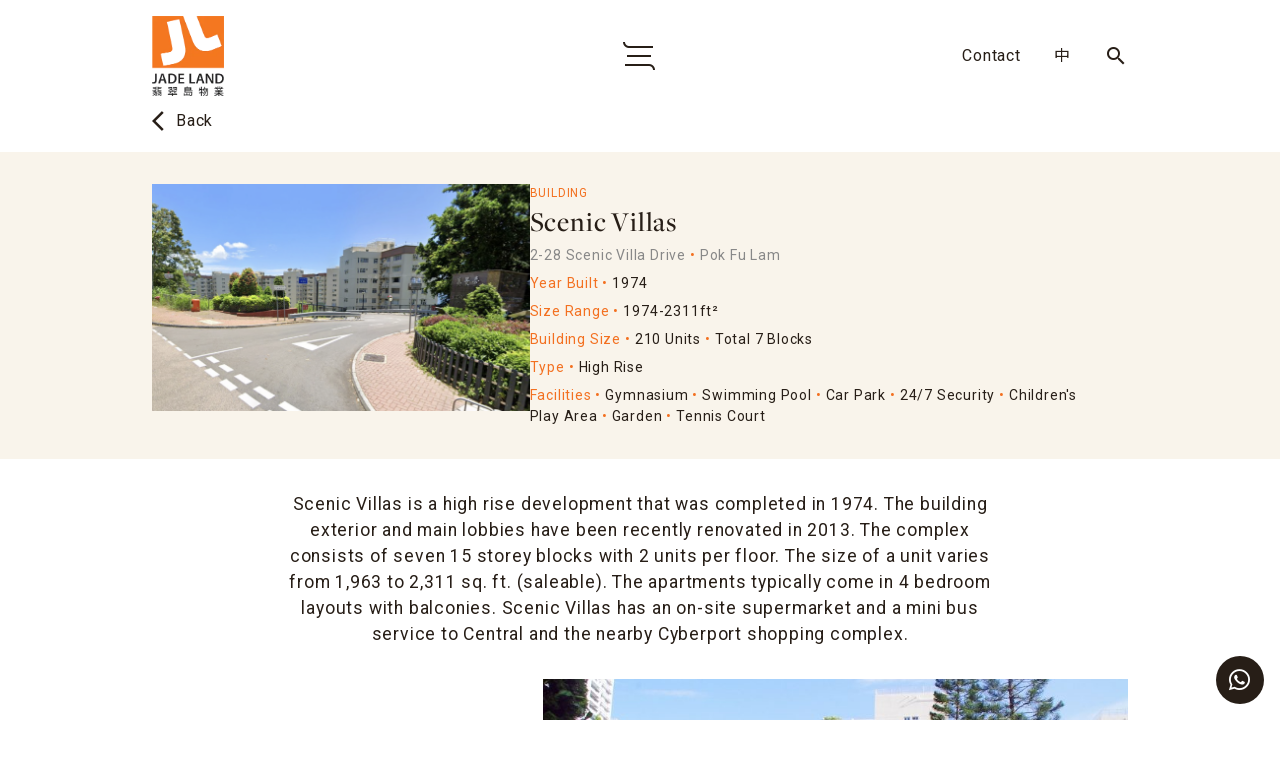

--- FILE ---
content_type: text/html; charset=UTF-8
request_url: https://jadeland.hk/en/building/scenic-villas/
body_size: 56323
content:
<!DOCTYPE html>
<html lang="en-US" class="no-js"><head>
<meta name='robots' content='max-image-preview:large' />
	<style>img:is([sizes="auto" i], [sizes^="auto," i]) { contain-intrinsic-size: 3000px 1500px }</style>
	
<!-- Google Tag Manager for WordPress by gtm4wp.com -->
<script data-cfasync="false" data-pagespeed-no-defer>//<![CDATA[
	var gtm4wp_datalayer_name = "dataLayer";
	var dataLayer = dataLayer || [];
//]]>
</script>
<!-- End Google Tag Manager for WordPress by gtm4wp.com --><title>Scenic VillasinPok Fu Lam | Jade Land Properties</title>
<meta name="description" content="Scenic Villas is a high rise development that was completed in 1974. The building exterior and main lobbies have been recently renovated in 2013. The&hellip;">
<meta property="og:title" content="Scenic VillasinPok Fu Lam | Jade Land Properties">
<meta property="og:description" content="Scenic Villas is a high rise development that was completed in 1974. The building exterior and main lobbies have been recently renovated in 2013. The&hellip;">
<meta property="og:type" content="website">
<meta property="og:url" content="https://jadeland.hk/en/building/scenic-villas/">
<meta property="og:image" content="https://jadeland.hk/wp-content/uploads/2020/10/Scenic-Villas-2-28-Scenic-Villa-Drive-美景臺-美景徑2-28號薄扶林Hong-Kong-Renovated-Apartment-For-Rent-Jade-Land-Properties-Hong-Kong-Real-Estate-Agent-香港-靚裝修-出租-翡翠島物業-房子-屋子--1024x720.png">
<meta property="og:image:width" content="1024">
<meta property="og:image:height" content="720">
<meta property="og:image:type" content="image/jpeg">
<meta property="og:image:alt" content="Scenic Villas">
<meta name="twitter:card" content="summary_large_image">
<meta name="twitter:title" content="Scenic VillasinPok Fu Lam | Jade Land Properties">
<meta name="twitter:description" content="Scenic Villas is a high rise development that was completed in 1974. The building exterior and main lobbies have been recently renovated in 2013. The&hellip;">
<meta name="twitter:image" content="https://jadeland.hk/wp-content/uploads/2020/10/Scenic-Villas-2-28-Scenic-Villa-Drive-美景臺-美景徑2-28號薄扶林Hong-Kong-Renovated-Apartment-For-Rent-Jade-Land-Properties-Hong-Kong-Real-Estate-Agent-香港-靚裝修-出租-翡翠島物業-房子-屋子--1024x720.png">
<meta name="twitter:image:alt" content="Scenic Villas">

	<!-- This site is optimized with the Yoast SEO Premium plugin v14.8.1 - https://yoast.com/wordpress/plugins/seo/ -->
	<title>Scenic Villas - Jade Land Properties</title>
	<meta name="description" content="Scenic Villas is a high rise development that was completed in 1974. The size of a unit varies from 1,963 to 2,311 sq. ft. (saleable)." />
	<meta name="robots" content="index, follow" />
	<meta name="googlebot" content="index, follow, max-snippet:-1, max-image-preview:large, max-video-preview:-1" />
	<meta name="bingbot" content="index, follow, max-snippet:-1, max-image-preview:large, max-video-preview:-1" />
	<link rel="canonical" href="https://jadeland.hk/building/scenic-villas/" />
	<meta property="og:locale" content="en_US" />
	<meta property="og:type" content="article" />
	<meta property="og:title" content="Scenic Villas｜美景臺" />
	<meta property="og:description" content="Scenic Villas is a high rise development that was completed in 1974. The complex consists of seven 15 storey blocks with 2 units per floor. The size of a unit varies from 1,963 to 2,311 sq. ft. (saleable)." />
	<meta property="og:url" content="https://jadeland.hk/building/scenic-villas/" />
	<meta property="og:site_name" content="Jade Land Properties" />
	<meta property="article:publisher" content="https://www.facebook.com/jadelandhk" />
	<meta property="article:modified_time" content="2025-05-28T04:29:00+00:00" />
	<meta property="og:image" content="https://jadeland.hk/wp-content/uploads/2020/08/company-logo.jpg" />
	<meta property="og:image:width" content="828" />
	<meta property="og:image:height" content="887" />
	<meta name="twitter:card" content="summary_large_image" />
	<meta name="twitter:description" content="Scenic Villas is a high rise development that was completed in 1974. The complex consists of seven 15 storey blocks with 2 units per floor. The size of a unit varies from 1,963 to 2,311 sq. ft. (saleable)." />
	<script type="application/ld+json" class="yoast-schema-graph">{"@context":"https://schema.org","@graph":[{"@type":"Organization","@id":"https://jadeland.hk/en/#organization","name":"Jade Land Properties \u7fe1\u7fe0\u5cf6\u7269\u696d","url":"https://jadeland.hk/en/","sameAs":["https://www.facebook.com/jadelandhk","https://www.instagram.com/jadelandhk/","https://www.linkedin.com/company/jade-land-properties-hk-limited/","https://www.youtube.com/channel/UC1AYGq-yeI2ar8juF6azlpw"],"logo":{"@type":"ImageObject","@id":"https://jadeland.hk/en/#logo","inLanguage":"en-US","url":"https://jadeland.hk/wp-content/uploads/2020/08/company-logo.jpg","width":828,"height":887,"caption":"Jade Land Properties \u7fe1\u7fe0\u5cf6\u7269\u696d"},"image":{"@id":"https://jadeland.hk/en/#logo"}},{"@type":"WebSite","@id":"https://jadeland.hk/en/#website","url":"https://jadeland.hk/en/","name":"Jade Land Properties \u7fe1\u7fe0\u5cf6\u7269\u696d","description":"a boutique real estate consultancy with a holistic client satisfaction approach.","publisher":{"@id":"https://jadeland.hk/en/#organization"},"potentialAction":[{"@type":"SearchAction","target":"https://jadeland.hk/en/?s={search_term_string}","query-input":"required name=search_term_string"}],"inLanguage":"en-US"},{"@type":"WebPage","@id":"https://jadeland.hk/building/scenic-villas/#webpage","url":"https://jadeland.hk/building/scenic-villas/","name":"Scenic Villas - Jade Land Properties","isPartOf":{"@id":"https://jadeland.hk/en/#website"},"datePublished":"2025-05-27T12:44:00+00:00","dateModified":"2025-05-28T04:29:00+00:00","description":"Scenic Villas is a high rise development that was completed in 1974. The size of a unit varies from 1,963 to 2,311 sq. ft. (saleable).","inLanguage":"en-US","potentialAction":[{"@type":"ReadAction","target":["https://jadeland.hk/building/scenic-villas/"]}]}]}</script>
	<!-- / Yoast SEO Premium plugin. -->


<script type="text/javascript">
/* <![CDATA[ */
window._wpemojiSettings = {"baseUrl":"https:\/\/s.w.org\/images\/core\/emoji\/16.0.1\/72x72\/","ext":".png","svgUrl":"https:\/\/s.w.org\/images\/core\/emoji\/16.0.1\/svg\/","svgExt":".svg","source":{"concatemoji":"https:\/\/jadeland.hk\/wp-includes\/js\/wp-emoji-release.min.js?ver=6.8.3"}};
/*! This file is auto-generated */
!function(s,n){var o,i,e;function c(e){try{var t={supportTests:e,timestamp:(new Date).valueOf()};sessionStorage.setItem(o,JSON.stringify(t))}catch(e){}}function p(e,t,n){e.clearRect(0,0,e.canvas.width,e.canvas.height),e.fillText(t,0,0);var t=new Uint32Array(e.getImageData(0,0,e.canvas.width,e.canvas.height).data),a=(e.clearRect(0,0,e.canvas.width,e.canvas.height),e.fillText(n,0,0),new Uint32Array(e.getImageData(0,0,e.canvas.width,e.canvas.height).data));return t.every(function(e,t){return e===a[t]})}function u(e,t){e.clearRect(0,0,e.canvas.width,e.canvas.height),e.fillText(t,0,0);for(var n=e.getImageData(16,16,1,1),a=0;a<n.data.length;a++)if(0!==n.data[a])return!1;return!0}function f(e,t,n,a){switch(t){case"flag":return n(e,"\ud83c\udff3\ufe0f\u200d\u26a7\ufe0f","\ud83c\udff3\ufe0f\u200b\u26a7\ufe0f")?!1:!n(e,"\ud83c\udde8\ud83c\uddf6","\ud83c\udde8\u200b\ud83c\uddf6")&&!n(e,"\ud83c\udff4\udb40\udc67\udb40\udc62\udb40\udc65\udb40\udc6e\udb40\udc67\udb40\udc7f","\ud83c\udff4\u200b\udb40\udc67\u200b\udb40\udc62\u200b\udb40\udc65\u200b\udb40\udc6e\u200b\udb40\udc67\u200b\udb40\udc7f");case"emoji":return!a(e,"\ud83e\udedf")}return!1}function g(e,t,n,a){var r="undefined"!=typeof WorkerGlobalScope&&self instanceof WorkerGlobalScope?new OffscreenCanvas(300,150):s.createElement("canvas"),o=r.getContext("2d",{willReadFrequently:!0}),i=(o.textBaseline="top",o.font="600 32px Arial",{});return e.forEach(function(e){i[e]=t(o,e,n,a)}),i}function t(e){var t=s.createElement("script");t.src=e,t.defer=!0,s.head.appendChild(t)}"undefined"!=typeof Promise&&(o="wpEmojiSettingsSupports",i=["flag","emoji"],n.supports={everything:!0,everythingExceptFlag:!0},e=new Promise(function(e){s.addEventListener("DOMContentLoaded",e,{once:!0})}),new Promise(function(t){var n=function(){try{var e=JSON.parse(sessionStorage.getItem(o));if("object"==typeof e&&"number"==typeof e.timestamp&&(new Date).valueOf()<e.timestamp+604800&&"object"==typeof e.supportTests)return e.supportTests}catch(e){}return null}();if(!n){if("undefined"!=typeof Worker&&"undefined"!=typeof OffscreenCanvas&&"undefined"!=typeof URL&&URL.createObjectURL&&"undefined"!=typeof Blob)try{var e="postMessage("+g.toString()+"("+[JSON.stringify(i),f.toString(),p.toString(),u.toString()].join(",")+"));",a=new Blob([e],{type:"text/javascript"}),r=new Worker(URL.createObjectURL(a),{name:"wpTestEmojiSupports"});return void(r.onmessage=function(e){c(n=e.data),r.terminate(),t(n)})}catch(e){}c(n=g(i,f,p,u))}t(n)}).then(function(e){for(var t in e)n.supports[t]=e[t],n.supports.everything=n.supports.everything&&n.supports[t],"flag"!==t&&(n.supports.everythingExceptFlag=n.supports.everythingExceptFlag&&n.supports[t]);n.supports.everythingExceptFlag=n.supports.everythingExceptFlag&&!n.supports.flag,n.DOMReady=!1,n.readyCallback=function(){n.DOMReady=!0}}).then(function(){return e}).then(function(){var e;n.supports.everything||(n.readyCallback(),(e=n.source||{}).concatemoji?t(e.concatemoji):e.wpemoji&&e.twemoji&&(t(e.twemoji),t(e.wpemoji)))}))}((window,document),window._wpemojiSettings);
/* ]]> */
</script>
<style id='wp-emoji-styles-inline-css' type='text/css'>

	img.wp-smiley, img.emoji {
		display: inline !important;
		border: none !important;
		box-shadow: none !important;
		height: 1em !important;
		width: 1em !important;
		margin: 0 0.07em !important;
		vertical-align: -0.1em !important;
		background: none !important;
		padding: 0 !important;
	}
</style>
<link rel='stylesheet' id='wp-block-library-css' href='https://jadeland.hk/wp-content/plugins/gutenberg/build/block-library/style.css?ver=12.0.1' type='text/css' media='all' />
<style id='classic-theme-styles-inline-css' type='text/css'>
/*! This file is auto-generated */
.wp-block-button__link{color:#fff;background-color:#32373c;border-radius:9999px;box-shadow:none;text-decoration:none;padding:calc(.667em + 2px) calc(1.333em + 2px);font-size:1.125em}.wp-block-file__button{background:#32373c;color:#fff;text-decoration:none}
</style>
<style id='global-styles-inline-css' type='text/css'>
body{--wp--preset--color--black: #000000;--wp--preset--color--cyan-bluish-gray: #abb8c3;--wp--preset--color--white: #ffffff;--wp--preset--color--pale-pink: #f78da7;--wp--preset--color--vivid-red: #cf2e2e;--wp--preset--color--luminous-vivid-orange: #ff6900;--wp--preset--color--luminous-vivid-amber: #fcb900;--wp--preset--color--light-green-cyan: #7bdcb5;--wp--preset--color--vivid-green-cyan: #00d084;--wp--preset--color--pale-cyan-blue: #8ed1fc;--wp--preset--color--vivid-cyan-blue: #0693e3;--wp--preset--color--vivid-purple: #9b51e0;--wp--preset--gradient--vivid-cyan-blue-to-vivid-purple: linear-gradient(135deg,rgba(6,147,227,1) 0%,rgb(155,81,224) 100%);--wp--preset--gradient--light-green-cyan-to-vivid-green-cyan: linear-gradient(135deg,rgb(122,220,180) 0%,rgb(0,208,130) 100%);--wp--preset--gradient--luminous-vivid-amber-to-luminous-vivid-orange: linear-gradient(135deg,rgba(252,185,0,1) 0%,rgba(255,105,0,1) 100%);--wp--preset--gradient--luminous-vivid-orange-to-vivid-red: linear-gradient(135deg,rgba(255,105,0,1) 0%,rgb(207,46,46) 100%);--wp--preset--gradient--very-light-gray-to-cyan-bluish-gray: linear-gradient(135deg,rgb(238,238,238) 0%,rgb(169,184,195) 100%);--wp--preset--gradient--cool-to-warm-spectrum: linear-gradient(135deg,rgb(74,234,220) 0%,rgb(151,120,209) 20%,rgb(207,42,186) 40%,rgb(238,44,130) 60%,rgb(251,105,98) 80%,rgb(254,248,76) 100%);--wp--preset--gradient--blush-light-purple: linear-gradient(135deg,rgb(255,206,236) 0%,rgb(152,150,240) 100%);--wp--preset--gradient--blush-bordeaux: linear-gradient(135deg,rgb(254,205,165) 0%,rgb(254,45,45) 50%,rgb(107,0,62) 100%);--wp--preset--gradient--luminous-dusk: linear-gradient(135deg,rgb(255,203,112) 0%,rgb(199,81,192) 50%,rgb(65,88,208) 100%);--wp--preset--gradient--pale-ocean: linear-gradient(135deg,rgb(255,245,203) 0%,rgb(182,227,212) 50%,rgb(51,167,181) 100%);--wp--preset--gradient--electric-grass: linear-gradient(135deg,rgb(202,248,128) 0%,rgb(113,206,126) 100%);--wp--preset--gradient--midnight: linear-gradient(135deg,rgb(2,3,129) 0%,rgb(40,116,252) 100%);--wp--preset--duotone--dark-grayscale: url('#wp-duotone-dark-grayscale');--wp--preset--duotone--grayscale: url('#wp-duotone-grayscale');--wp--preset--duotone--purple-yellow: url('#wp-duotone-purple-yellow');--wp--preset--duotone--blue-red: url('#wp-duotone-blue-red');--wp--preset--duotone--midnight: url('#wp-duotone-midnight');--wp--preset--duotone--magenta-yellow: url('#wp-duotone-magenta-yellow');--wp--preset--duotone--purple-green: url('#wp-duotone-purple-green');--wp--preset--duotone--blue-orange: url('#wp-duotone-blue-orange');--wp--preset--font-size--small: 13px;--wp--preset--font-size--normal: 16px;--wp--preset--font-size--medium: 20px;--wp--preset--font-size--large: 36px;--wp--preset--font-size--huge: 42px;}.has-black-color{color: var(--wp--preset--color--black) !important;}.has-cyan-bluish-gray-color{color: var(--wp--preset--color--cyan-bluish-gray) !important;}.has-white-color{color: var(--wp--preset--color--white) !important;}.has-pale-pink-color{color: var(--wp--preset--color--pale-pink) !important;}.has-vivid-red-color{color: var(--wp--preset--color--vivid-red) !important;}.has-luminous-vivid-orange-color{color: var(--wp--preset--color--luminous-vivid-orange) !important;}.has-luminous-vivid-amber-color{color: var(--wp--preset--color--luminous-vivid-amber) !important;}.has-light-green-cyan-color{color: var(--wp--preset--color--light-green-cyan) !important;}.has-vivid-green-cyan-color{color: var(--wp--preset--color--vivid-green-cyan) !important;}.has-pale-cyan-blue-color{color: var(--wp--preset--color--pale-cyan-blue) !important;}.has-vivid-cyan-blue-color{color: var(--wp--preset--color--vivid-cyan-blue) !important;}.has-vivid-purple-color{color: var(--wp--preset--color--vivid-purple) !important;}.has-black-background-color{background-color: var(--wp--preset--color--black) !important;}.has-cyan-bluish-gray-background-color{background-color: var(--wp--preset--color--cyan-bluish-gray) !important;}.has-white-background-color{background-color: var(--wp--preset--color--white) !important;}.has-pale-pink-background-color{background-color: var(--wp--preset--color--pale-pink) !important;}.has-vivid-red-background-color{background-color: var(--wp--preset--color--vivid-red) !important;}.has-luminous-vivid-orange-background-color{background-color: var(--wp--preset--color--luminous-vivid-orange) !important;}.has-luminous-vivid-amber-background-color{background-color: var(--wp--preset--color--luminous-vivid-amber) !important;}.has-light-green-cyan-background-color{background-color: var(--wp--preset--color--light-green-cyan) !important;}.has-vivid-green-cyan-background-color{background-color: var(--wp--preset--color--vivid-green-cyan) !important;}.has-pale-cyan-blue-background-color{background-color: var(--wp--preset--color--pale-cyan-blue) !important;}.has-vivid-cyan-blue-background-color{background-color: var(--wp--preset--color--vivid-cyan-blue) !important;}.has-vivid-purple-background-color{background-color: var(--wp--preset--color--vivid-purple) !important;}.has-black-border-color{border-color: var(--wp--preset--color--black) !important;}.has-cyan-bluish-gray-border-color{border-color: var(--wp--preset--color--cyan-bluish-gray) !important;}.has-white-border-color{border-color: var(--wp--preset--color--white) !important;}.has-pale-pink-border-color{border-color: var(--wp--preset--color--pale-pink) !important;}.has-vivid-red-border-color{border-color: var(--wp--preset--color--vivid-red) !important;}.has-luminous-vivid-orange-border-color{border-color: var(--wp--preset--color--luminous-vivid-orange) !important;}.has-luminous-vivid-amber-border-color{border-color: var(--wp--preset--color--luminous-vivid-amber) !important;}.has-light-green-cyan-border-color{border-color: var(--wp--preset--color--light-green-cyan) !important;}.has-vivid-green-cyan-border-color{border-color: var(--wp--preset--color--vivid-green-cyan) !important;}.has-pale-cyan-blue-border-color{border-color: var(--wp--preset--color--pale-cyan-blue) !important;}.has-vivid-cyan-blue-border-color{border-color: var(--wp--preset--color--vivid-cyan-blue) !important;}.has-vivid-purple-border-color{border-color: var(--wp--preset--color--vivid-purple) !important;}.has-vivid-cyan-blue-to-vivid-purple-gradient-background{background: var(--wp--preset--gradient--vivid-cyan-blue-to-vivid-purple) !important;}.has-light-green-cyan-to-vivid-green-cyan-gradient-background{background: var(--wp--preset--gradient--light-green-cyan-to-vivid-green-cyan) !important;}.has-luminous-vivid-amber-to-luminous-vivid-orange-gradient-background{background: var(--wp--preset--gradient--luminous-vivid-amber-to-luminous-vivid-orange) !important;}.has-luminous-vivid-orange-to-vivid-red-gradient-background{background: var(--wp--preset--gradient--luminous-vivid-orange-to-vivid-red) !important;}.has-very-light-gray-to-cyan-bluish-gray-gradient-background{background: var(--wp--preset--gradient--very-light-gray-to-cyan-bluish-gray) !important;}.has-cool-to-warm-spectrum-gradient-background{background: var(--wp--preset--gradient--cool-to-warm-spectrum) !important;}.has-blush-light-purple-gradient-background{background: var(--wp--preset--gradient--blush-light-purple) !important;}.has-blush-bordeaux-gradient-background{background: var(--wp--preset--gradient--blush-bordeaux) !important;}.has-luminous-dusk-gradient-background{background: var(--wp--preset--gradient--luminous-dusk) !important;}.has-pale-ocean-gradient-background{background: var(--wp--preset--gradient--pale-ocean) !important;}.has-electric-grass-gradient-background{background: var(--wp--preset--gradient--electric-grass) !important;}.has-midnight-gradient-background{background: var(--wp--preset--gradient--midnight) !important;}.has-small-font-size{font-size: var(--wp--preset--font-size--small) !important;}.has-normal-font-size{font-size: var(--wp--preset--font-size--normal) !important;}.has-medium-font-size{font-size: var(--wp--preset--font-size--medium) !important;}.has-large-font-size{font-size: var(--wp--preset--font-size--large) !important;}.has-huge-font-size{font-size: var(--wp--preset--font-size--huge) !important;}
</style>
<link rel='stylesheet' id='events-manager-css' href='https://jadeland.hk/wp-content/plugins/events-manager/includes/css/events_manager.css?ver=5.99912' type='text/css' media='all' />
<link rel='stylesheet' id='search-filter-plugin-styles-css' href='https://jadeland.hk/wp-content/plugins/search-filter-pro/public/assets/css/search-filter.min.css?ver=2.5.13' type='text/css' media='all' />
<link rel='stylesheet' id='elementor-icons-css' href='https://jadeland.hk/wp-content/plugins/elementor/assets/lib/eicons/css/elementor-icons.min.css?ver=5.13.0' type='text/css' media='all' />
<link rel='stylesheet' id='elementor-frontend-css' href='https://jadeland.hk/wp-content/plugins/elementor/assets/css/frontend.min.css?ver=3.4.8' type='text/css' media='all' />
<style id='elementor-frontend-inline-css' type='text/css'>
@font-face{font-family:eicons;src:url(https://jadeland.hk/wp-content/plugins/elementor/assets/lib/eicons/fonts/eicons.eot?5.10.0);src:url(https://jadeland.hk/wp-content/plugins/elementor/assets/lib/eicons/fonts/eicons.eot?5.10.0#iefix) format("embedded-opentype"),url(https://jadeland.hk/wp-content/plugins/elementor/assets/lib/eicons/fonts/eicons.woff2?5.10.0) format("woff2"),url(https://jadeland.hk/wp-content/plugins/elementor/assets/lib/eicons/fonts/eicons.woff?5.10.0) format("woff"),url(https://jadeland.hk/wp-content/plugins/elementor/assets/lib/eicons/fonts/eicons.ttf?5.10.0) format("truetype"),url(https://jadeland.hk/wp-content/plugins/elementor/assets/lib/eicons/fonts/eicons.svg?5.10.0#eicon) format("svg");font-weight:400;font-style:normal}
</style>
<link rel='stylesheet' id='elementor-post-9794-css' href='https://jadeland.hk/wp-content/uploads/elementor/css/post-9794.css?ver=1641540112' type='text/css' media='all' />
<link rel='stylesheet' id='elementor-pro-css' href='https://jadeland.hk/wp-content/plugins/elementor-pro/assets/css/frontend.min.css?ver=3.4.1' type='text/css' media='all' />
<link rel='stylesheet' id='elementor-global-css' href='https://jadeland.hk/wp-content/uploads/elementor/css/global.css?ver=1644996993' type='text/css' media='all' />
<link rel='stylesheet' id='elementor-icons-ekiticons-css' href='https://jadeland.hk/wp-content/plugins/elementskit-lite/modules/elementskit-icon-pack/assets/css/ekiticons.css?ver=2.5.1' type='text/css' media='all' />
<link rel='stylesheet' id='newsletter-css' href='https://jadeland.hk/wp-content/plugins/newsletter/style.css?ver=7.3.3' type='text/css' media='all' />
<link rel='stylesheet' id='tablepress-default-css' href='https://jadeland.hk/wp-content/plugins/tablepress/css/default.min.css?ver=1.14' type='text/css' media='all' />
<style id='tablepress-default-inline-css' type='text/css'>
.tablepress tbody tr td,.tablepress tfoot tr th{border-top:0 solid #ddd}
</style>
<link rel='stylesheet' id='ekit-widget-styles-css' href='https://jadeland.hk/wp-content/plugins/elementskit-lite/widgets/init/assets/css/widget-styles.css?ver=2.5.1' type='text/css' media='all' />
<link rel='stylesheet' id='ekit-responsive-css' href='https://jadeland.hk/wp-content/plugins/elementskit-lite/widgets/init/assets/css/responsive.css?ver=2.5.1' type='text/css' media='all' />
<link rel='stylesheet' id='google-fonts-1-css' href='https://fonts.googleapis.com/css?family=Noto+Sans+TC%3A100%2C100italic%2C200%2C200italic%2C300%2C300italic%2C400%2C400italic%2C500%2C500italic%2C600%2C600italic%2C700%2C700italic%2C800%2C800italic%2C900%2C900italic%7CRoboto+Slab%3A100%2C100italic%2C200%2C200italic%2C300%2C300italic%2C400%2C400italic%2C500%2C500italic%2C600%2C600italic%2C700%2C700italic%2C800%2C800italic%2C900%2C900italic%7CRoboto%3A100%2C100italic%2C200%2C200italic%2C300%2C300italic%2C400%2C400italic%2C500%2C500italic%2C600%2C600italic%2C700%2C700italic%2C800%2C800italic%2C900%2C900italic&#038;display=auto&#038;ver=6.8.3' type='text/css' media='all' />
<script type="text/javascript" id="jquery-core-js-extra">
/* <![CDATA[ */
var gsheets_ajax_obj = {"ajax_url":"https:\/\/jadeland.hk\/listing-ajax\/","nonce":"480f0236d2"};
/* ]]> */
</script>
<script type="text/javascript" src="https://jadeland.hk/wp-includes/js/jquery/jquery.min.js?ver=3.7.1" id="jquery-core-js"></script>
<script type="text/javascript" src="https://jadeland.hk/wp-includes/js/jquery/jquery-migrate.min.js?ver=3.4.1" id="jquery-migrate-js"></script>
<script type="text/javascript" src="https://jadeland.hk/wp-includes/js/jquery/ui/core.min.js?ver=1.13.3" id="jquery-ui-core-js"></script>
<script type="text/javascript" src="https://jadeland.hk/wp-includes/js/jquery/ui/mouse.min.js?ver=1.13.3" id="jquery-ui-mouse-js"></script>
<script type="text/javascript" src="https://jadeland.hk/wp-includes/js/jquery/ui/sortable.min.js?ver=1.13.3" id="jquery-ui-sortable-js"></script>
<script type="text/javascript" src="https://jadeland.hk/wp-includes/js/jquery/ui/datepicker.min.js?ver=1.13.3" id="jquery-ui-datepicker-js"></script>
<script type="text/javascript" id="jquery-ui-datepicker-js-after">
/* <![CDATA[ */
jQuery(function(jQuery){jQuery.datepicker.setDefaults({"closeText":"Close","currentText":"Today","monthNames":["January","February","March","April","May","June","July","August","September","October","November","December"],"monthNamesShort":["Jan","Feb","Mar","Apr","May","Jun","Jul","Aug","Sep","Oct","Nov","Dec"],"nextText":"Next","prevText":"Previous","dayNames":["Sunday","Monday","Tuesday","Wednesday","Thursday","Friday","Saturday"],"dayNamesShort":["Sun","Mon","Tue","Wed","Thu","Fri","Sat"],"dayNamesMin":["S","M","T","W","T","F","S"],"dateFormat":"MM d, yy","firstDay":0,"isRTL":false});});
/* ]]> */
</script>
<script type="text/javascript" src="https://jadeland.hk/wp-includes/js/jquery/ui/menu.min.js?ver=1.13.3" id="jquery-ui-menu-js"></script>
<script type="text/javascript" src="https://jadeland.hk/wp-includes/js/dist/vendor/wp-polyfill.min.js?ver=3.15.0" id="wp-polyfill-js"></script>
<script type="text/javascript" src="https://jadeland.hk/wp-content/plugins/gutenberg/build/hooks/index.min.js?ver=802a72a3bd94440c7179a836dd76e02a" id="wp-hooks-js"></script>
<script type="text/javascript" src="https://jadeland.hk/wp-content/plugins/gutenberg/build/i18n/index.min.js?ver=513879dd1a822e57b3954426ed9f925a" id="wp-i18n-js"></script>
<script type="text/javascript" id="wp-i18n-js-after">
/* <![CDATA[ */
wp.i18n.setLocaleData( { 'text direction\u0004ltr': [ 'ltr' ] } );
/* ]]> */
</script>
<script type="text/javascript" src="https://jadeland.hk/wp-content/plugins/gutenberg/build/dom-ready/index.min.js?ver=4b83b2c8af5111155f00721a3e66ffc0" id="wp-dom-ready-js"></script>
<script type="text/javascript" src="https://jadeland.hk/wp-content/plugins/gutenberg/build/a11y/index.min.js?ver=1a994fa0072429454d1f2c5ca1f90439" id="wp-a11y-js"></script>
<script type="text/javascript" src="https://jadeland.hk/wp-includes/js/jquery/ui/autocomplete.min.js?ver=1.13.3" id="jquery-ui-autocomplete-js"></script>
<script type="text/javascript" src="https://jadeland.hk/wp-includes/js/jquery/ui/resizable.min.js?ver=1.13.3" id="jquery-ui-resizable-js"></script>
<script type="text/javascript" src="https://jadeland.hk/wp-includes/js/jquery/ui/draggable.min.js?ver=1.13.3" id="jquery-ui-draggable-js"></script>
<script type="text/javascript" src="https://jadeland.hk/wp-includes/js/jquery/ui/controlgroup.min.js?ver=1.13.3" id="jquery-ui-controlgroup-js"></script>
<script type="text/javascript" src="https://jadeland.hk/wp-includes/js/jquery/ui/checkboxradio.min.js?ver=1.13.3" id="jquery-ui-checkboxradio-js"></script>
<script type="text/javascript" src="https://jadeland.hk/wp-includes/js/jquery/ui/button.min.js?ver=1.13.3" id="jquery-ui-button-js"></script>
<script type="text/javascript" src="https://jadeland.hk/wp-includes/js/jquery/ui/dialog.min.js?ver=1.13.3" id="jquery-ui-dialog-js"></script>
<script type="text/javascript" id="events-manager-js-extra">
/* <![CDATA[ */
var EM = {"ajaxurl":"https:\/\/jadeland.hk\/wp-admin\/admin-ajax.php","locationajaxurl":"https:\/\/jadeland.hk\/wp-admin\/admin-ajax.php?action=locations_search","firstDay":"0","locale":"en","dateFormat":"dd\/mm\/yy","ui_css":"https:\/\/jadeland.hk\/wp-content\/plugins\/events-manager\/includes\/css\/jquery-ui.min.css","show24hours":"0","is_ssl":"1","bookingInProgress":"Please wait while the booking is being submitted.","tickets_save":"Save Ticket","bookingajaxurl":"https:\/\/jadeland.hk\/wp-admin\/admin-ajax.php","bookings_export_save":"Export Bookings","bookings_settings_save":"Save Settings","booking_delete":"Are you sure you want to delete?","booking_offset":"30","bb_full":"Sold Out","bb_book":"Book Now","bb_booking":"Booking...","bb_booked":"Booking Submitted","bb_error":"Booking Error. Try again?","bb_cancel":"Cancel","bb_canceling":"Canceling...","bb_cancelled":"Cancelled","bb_cancel_error":"Cancellation Error. Try again?","txt_search":"Search","txt_searching":"Searching...","txt_loading":"Loading..."};
/* ]]> */
</script>
<script type="text/javascript" src="https://jadeland.hk/wp-content/plugins/events-manager/includes/js/events-manager.js?ver=5.99912" id="events-manager-js"></script>
<script type="text/javascript" id="search-filter-plugin-build-js-extra">
/* <![CDATA[ */
var SF_LDATA = {"ajax_url":"https:\/\/jadeland.hk\/wp-admin\/admin-ajax.php","home_url":"https:\/\/jadeland.hk\/en\/","extensions":[]};
/* ]]> */
</script>
<script type="text/javascript" src="https://jadeland.hk/wp-content/plugins/search-filter-pro/public/assets/js/search-filter-build.min.js?ver=2.5.13" id="search-filter-plugin-build-js"></script>
<script type="text/javascript" src="https://jadeland.hk/wp-content/plugins/search-filter-pro/public/assets/js/chosen.jquery.min.js?ver=2.5.13" id="search-filter-plugin-chosen-js"></script>
<link rel="https://api.w.org/" href="https://jadeland.hk/en/wp-json/" /><link rel="alternate" title="JSON" type="application/json" href="https://jadeland.hk/en/wp-json/wp/v2/building/1950" /><link rel="EditURI" type="application/rsd+xml" title="RSD" href="https://jadeland.hk/xmlrpc.php?rsd" />
<meta name="generator" content="WordPress 6.8.3" />
<link rel='shortlink' href='https://jadeland.hk/en/?p=1950' />
<link rel="alternate" title="oEmbed (JSON)" type="application/json+oembed" href="https://jadeland.hk/en/wp-json/oembed/1.0/embed?url=https%3A%2F%2Fjadeland.hk%2Fen%2Fbuilding%2Fscenic-villas%2F" />
<link rel="alternate" title="oEmbed (XML)" type="text/xml+oembed" href="https://jadeland.hk/en/wp-json/oembed/1.0/embed?url=https%3A%2F%2Fjadeland.hk%2Fen%2Fbuilding%2Fscenic-villas%2F&#038;format=xml" />
<!-- Google Analytics -->
<script>
window.ga=window.ga||function(){(ga.q=ga.q||[]).push(arguments)};ga.l=+new Date;
ga('create', 'UA-40783673-1', 'auto');
ga('send', 'pageview');
</script>
<script async src='https://www.google-analytics.com/analytics.js'></script>
<!-- End Google Analytics --><style type="text/css">
.qtranxs_flag_en {background-image: url(http://jadeland.10x.asia/wp-content/plugins/qtranslate-xt-master/flags/gb.png); background-repeat: no-repeat;}
.qtranxs_flag_tc {background-image: url(http://jadeland.10x.asia/wp-content/plugins/qtranslate-xt-master/flags/hk.png); background-repeat: no-repeat;}
</style>
<link hreflang="en" href="https://jadeland.hk/en/building/scenic-villas/" rel="alternate" />
<link hreflang="zh" href="https://jadeland.hk/zh/building/scenic-villas/" rel="alternate" />
<link hreflang="x-default" href="https://jadeland.hk/en/building/scenic-villas/" rel="alternate" />
<meta name="generator" content="qTranslate-XT 3.8.1" />

<!-- Google Tag Manager for WordPress by gtm4wp.com -->
<script data-cfasync="false" data-pagespeed-no-defer>//<![CDATA[
	var dataLayer_content = {"pagePostType":"building","pagePostType2":"single-building","pagePostAuthor":"Admin Admin"};
	dataLayer.push( dataLayer_content );//]]>
</script>
<script data-cfasync="false">//<![CDATA[
(function(w,d,s,l,i){w[l]=w[l]||[];w[l].push({'gtm.start':
new Date().getTime(),event:'gtm.js'});var f=d.getElementsByTagName(s)[0],
j=d.createElement(s),dl=l!='dataLayer'?'&l='+l:'';j.async=true;j.src=
'//www.googletagmanager.com/gtm.'+'js?id='+i+dl;f.parentNode.insertBefore(j,f);
})(window,document,'script','dataLayer','GTM-5VPJHTQS');//]]>
</script>
<!-- End Google Tag Manager -->
<!-- End Google Tag Manager for WordPress by gtm4wp.com --><style>
.heading div h1, .heading div h2{
font-family: 'Freight', 'Noto Serif TC', Baskerville, "Palatino Linotype", Palatino, "Century Schoolbook L", "Times New Roman", "serif" !important;
}
	
	@media screen and (max-width: 768px){
		.primary-menu-wrapper>.wrap>ul>li {
				font-size: 130% !important;
		}
	}
</style>


<!-- Facebook Pixel Code -->
<script type='text/javascript'>
!function(f,b,e,v,n,t,s){if(f.fbq)return;n=f.fbq=function(){n.callMethod?
n.callMethod.apply(n,arguments):n.queue.push(arguments)};if(!f._fbq)f._fbq=n;
n.push=n;n.loaded=!0;n.version='2.0';n.queue=[];t=b.createElement(e);t.async=!0;
t.src=v;s=b.getElementsByTagName(e)[0];s.parentNode.insertBefore(t,s)}(window,
document,'script','https://connect.facebook.net/en_US/fbevents.js');
</script>
<!-- End Facebook Pixel Code -->
<script type='text/javascript'>
  fbq('init', '453967638902421', {}, {
    "agent": "wordpress-6.8.3-3.0.6"
});
</script><script type='text/javascript'>
  fbq('track', 'PageView', []);
</script>
<!-- Facebook Pixel Code -->
<noscript>
<img height="1" width="1" style="display:none" alt="fbpx"
src="https://www.facebook.com/tr?id=453967638902421&ev=PageView&noscript=1" />
</noscript>
<!-- End Facebook Pixel Code -->
<link rel="apple-touch-icon" sizes="180x180" href="https://jadeland.hk/wp-content/themes/jadeland/images/apple-touch-icon.png">
<link rel="icon" type="image/png" sizes="32x32" href="https://jadeland.hk/wp-content/themes/jadeland/images/favicon-32x32.png">
<link rel="icon" type="image/png" sizes="16x16" href="https://jadeland.hk/wp-content/themes/jadeland/images/favicon-16x16.png">
<link rel="manifest" href="https://jadeland.hk/wp-content/themes/jadeland/images/site.webmanifest">

<meta charset="UTF-8">
<meta name="viewport" content="width=device-width, initial-scale=1.0" >
<link rel="profile" href="https://gmpg.org/xfn/11">
    	<link href="https://fonts.googleapis.com/css2?family=Roboto:wght@400;500;700&family=Noto+Serif+TC:wght@500&family=Noto+Sans+TC:wght@400;500;700&display=swap" rel="stylesheet">
  
    <link href="https://jadeland.hk/wp-content/themes/jadeland/js/fontawesome/css/all.css" rel="stylesheet">
   
	<script src="https://code.jquery.com/jquery-1.12.4.min.js"></script>
   <!--title>Jade Land Properties</title-->
    
   

<link rel="stylesheet" href="https://jadeland.hk/wp-content/themes/jadeland/js/swiper/swiper.css" type="text/css" media="screen" />
                <script src="https://jadeland.hk/wp-content/themes/jadeland/js/swiper/swiper.js"></script>


<link rel="stylesheet" href="https://jadeland.hk/wp-content/themes/jadeland/js/fancybox/dist/jquery.fancybox.min.css" />
<script src="https://jadeland.hk/wp-content/themes/jadeland/js/fancybox/dist/jquery.fancybox.min.js"></script>
<!--<script defer src="https://jadeland.hk/wp-content/themes/jadeland/js/flexslider/jquery.flexslider.js"></script>     -->
<!--<link rel="stylesheet" href="https://jadeland.hk/wp-content/themes/jadeland/js/flexslider/flexslider.csss" type="text/css" media="screen" />-->
<script  src="https://jadeland.hk/wp-content/themes/jadeland/style.js?ver=20260115052231"></script>
<!--script  src="https://jadeland.hk/wp-content/themes/jadeland/style.js?ver=3"></script-->

<link rel="stylesheet" type="text/css" href="https://jadeland.hk/wp-content/themes/jadeland/style.css?ver=20260115052231">
<!--link rel="stylesheet" type="text/css" href="https://jadeland.hk/wp-content/themes/jadeland/style.css?ver=3"-->
	
		<!-- Global site tag (gtag.js) - Google Analytics -->
<script async src="https://www.googletagmanager.com/gtag/js?id=UA-40783673-1"></script>
<script>
  window.dataLayer = window.dataLayer || [];
  function gtag(){dataLayer.push(arguments);}
  gtag('js', new Date());

  gtag('config', 'UA-40783673-1');
</script>

<!-- Google Tag Manager -->
<script>(function(w,d,s,l,i){w[l]=w[l]||[];w[l].push({'gtm.start':
new Date().getTime(),event:'gtm.js'});var f=d.getElementsByTagName(s)[0],
j=d.createElement(s),dl=l!='dataLayer'?'&l='+l:'';j.async=true;j.src=
'https://www.googletagmanager.com/gtm.js?id='+i+dl;f.parentNode.insertBefore(j,f);
})(window,document,'script','dataLayer','GTM-WN49RXV');</script>
<!-- End Google Tag Manager -->

<!-- Facebook Pixel Code -->
<script>
  !function(f,b,e,v,n,t,s)
  {if(f.fbq)return;n=f.fbq=function(){n.callMethod?
  n.callMethod.apply(n,arguments):n.queue.push(arguments)};
  if(!f._fbq)f._fbq=n;n.push=n;n.loaded=!0;n.version='2.0';
  n.queue=[];t=b.createElement(e);t.async=!0;
  t.src=v;s=b.getElementsByTagName(e)[0];
  s.parentNode.insertBefore(t,s)}(window, document,'script',
  'https://connect.facebook.net/en_US/fbevents.js');
  fbq('init', '986268765149164');
  fbq('track', 'PageView');
</script>
<noscript><img height="1" width="1" style="display:none"
  src="https://www.facebook.com/tr?id=986268765149164&ev=PageView&noscript=1"
/></noscript>
	
<!-- End Facebook Pixel Code -->
	    
	
	<script type="text/javascript" src="https://maps.google.com/maps/api/js?key=AIzaSyCpgJlN3zb_cTnHGmaPl56Gd6WH3emEib0" async defer ></script>
<script>
	var get_site_url = 'https://jadeland.hk';
</script>
	
</head>
	
<body class="wp-singular building-template-default single single-building postid-1950 wp-theme-jadeland scenic-villas building elementor-default elementor-kit-9794">
<!--body class="wp-singular building-template-default single single-building postid-1950 wp-theme-jadeland scenic-villas building elementor-default elementor-kit-9794"-->
    
<div class="container" id="top">
<header id="header" class="header">
<div class="wrap">
	<div class="logo">
		<a href="https://jadeland.hk"><span></span></a>
    </div>
    <div class="toggle"><span></span></div>
    <div class="function">
        <div class="contact"><a>Contact</a></div>
        <!--div class="award"><a>Awards</a></div-->
        <div class="lang">
<ul class="language-chooser language-chooser-text qtranxs_language_chooser" id="qtranslate-chooser">
<li class="lang-en active"><a href="https://jadeland.hk/en/building/scenic-villas/" hreflang="en" title="EN (en)" class="qtranxs_text qtranxs_text_en"><span>EN</span></a></li>
<li class="lang-zh"><a href="https://jadeland.hk/zh/building/scenic-villas/" hreflang="zh" title="中 (zh)" class="qtranxs_text qtranxs_text_zh"><span>中</span></a></li>
</ul><div class="qtranxs_widget_end"></div>
</div>
       <div class="find"><span class="material-icons">search</span></div> 
    </div>
</div>

</header>
<section id="global_finder" class="global finder">
<div class="finder">
<form data-sf-form-id='1989' data-is-rtl='0' data-maintain-state='' data-results-url='https://jadeland.hk/en/search' data-ajax-url='https://jadeland.hk/en/?sfid=1989&amp;sf_action=get_data&amp;sf_data=all' data-ajax-form-url='https://jadeland.hk/en/?sfid=1989&amp;sf_action=get_data&amp;sf_data=form' data-display-result-method='shortcode' data-use-history-api='1' data-template-loaded='0' data-lang-code='en' data-ajax='1' data-ajax-data-type='json' data-ajax-links-selector='.pagination a' data-ajax-target='#search-filter-results-1989' data-ajax-pagination-type='infinite_scroll' data-show-scroll-loader='1' data-infinite-scroll-container='.items' data-infinite-scroll-trigger='-100' data-infinite-scroll-result-class='div.item' data-update-ajax-url='1' data-only-results-ajax='1' data-scroll-to-pos='0' data-init-paged='1' data-auto-update='1' data-auto-count='1' data-auto-count-refresh-mode='1' action='https://jadeland.hk/en/search' method='post' class='searchandfilter' id='search-filter-form-1989' autocomplete='off' data-instance-count='1'><ul><li class="sf-field-search" data-sf-field-name="search" data-sf-field-type="search" data-sf-field-input-type="">		<label><input placeholder="Search …" name="_sf_search[]" class="sf-input-text" type="text" value="" title=""></label>		</li><li class="sf-field-submit" data-sf-field-name="submit" data-sf-field-type="submit" data-sf-field-input-type=""><input type="submit" name="_sf_submit" value="Submit"></li><li class="sf-field-post_type" data-sf-field-name="_sf_post_type" data-sf-field-type="post_type" data-sf-field-input-type="select">		<label>
				<select name="_sf_post_type[]" class="sf-input-select" title="">
			
						<option class="sf-level-0 sf-item-0 sf-option-active" selected="selected" data-sf-depth="0" value="">All Types</option>
						<option class="sf-level-0 " data-sf-depth="0" value="international">International Projects</option>
						<option class="sf-level-0 " data-sf-depth="0" value="insights">Insights</option>
						<option class="sf-level-0 " data-sf-depth="0" value="service">Our Services</option>
						<option class="sf-level-0 " data-sf-depth="0" value="radio">Our Radio Programs</option>
						<option class="sf-level-0 " data-sf-depth="0" value="coverage">Media Coverage</option>
						<option class="sf-level-0 " data-sf-depth="0" value="district">Districts</option>
						<option class="sf-level-0 " data-sf-depth="0" value="building">Buildings</option>
						<option class="sf-level-0 " data-sf-depth="0" value="property">Hong Kong Properties</option>
					</select>
		</label>		</li></ul></form></div>
<div class="close"><a></a></div>
</section>
	
	
							<nav class="primary-menu-wrapper nav" id="nav" aria-label="Horizontal" role="navigation">
<div  class="wrap">
								<ul class="primary-menu reset-list-style">

								<li id="menu-item-1137" class="menu-item menu-item-type-post_type menu-item-object-page menu-item-home menu-item-1137"><a href="https://jadeland.hk/en/">Home</a></li>
<li id="menu-item-2817" class="menu-item menu-item-type-post_type menu-item-object-page menu-item-2817"><a href="https://jadeland.hk/en/property-search/">Hong Kong Properties</a></li>
<li id="menu-item-1762224028742" class="menu-item menu-item-type-post_type menu-item-object-page menu-item-1762224028742"><a href="https://jadeland.hk/en/list-your-property-with-us/">List with Us</a></li>
<li id="menu-item-1145" class="menu-item menu-item-type-post_type menu-item-object-page menu-item-1145"><a href="https://jadeland.hk/en/international/">International Developments</a></li>
<li id="menu-item-1139" class="menu-item menu-item-type-post_type menu-item-object-page menu-item-1139"><a href="https://jadeland.hk/en/insights/">Insights</a></li>
<li id="menu-item-16153" class="menu-item menu-item-type-post_type menu-item-object-page menu-item-16153"><a href="https://jadeland.hk/en/event/">Events</a></li>
<li id="menu-item-1762407132582" class="menu-item menu-item-type-post_type menu-item-object-page menu-item-1762407132582"><a href="https://jadeland.hk/en/careers/">Careers</a></li>
<li id="menu-item-16511" class="menu-item menu-item-type-post_type menu-item-object-page menu-item-16511"><a href="https://jadeland.hk/en/about/">About</a></li>

								</ul>
</div>
							</nav><!-- .primary-menu-wrapper -->

							
	
	
	
	
	
	
	
<!--
	
	
	
	
	<nav id="nav" class="nav">
		
<div class="wrap">
	<ul>
		
		
		
		<li class="home"><a href="https://jadeland.hk">Home</a></li>
		<li class="projects"><a href="https://jadeland.hk/international">International Projects</a></li>
		<li class="events"><a href="https://jadeland.hk/event">Events</a></li>
		<li class="insights"><a href="https://jadeland.hk/insights">Insights</a></li>
		<li class="about"><a href="https://jadeland.hk/about">About Jade Land</a></li>
	</ul>
		</div>
</nav>
-->

<main id="main" class="main">


<section class="control">
	<div class="wrap">
		<div class="back"><a href="https://jadeland.hk/en/district/pok-fu-lam/"><span class="material-icons">arrow_back_ios</span><span class="txt">Back</span></a></div>
		
		<!--div class="current"><span class="txt">
      Scenic Villas      </span></div-->
		<div class="nav"><div class="mask"></div>
					</div>
	</div>
</section>
<section id="info" class="info">
	<div class="wrap">
					<div class="media">
				<div class="img" style="background-image:url(https://jadeland.hk/wp-content/uploads/2020/10/Scenic-Villas-2-28-Scenic-Villa-Drive-美景臺-美景徑2-28號薄扶林Hong-Kong-Renovated-Apartment-For-Rent-Jade-Land-Properties-Hong-Kong-Real-Estate-Agent-香港-靚裝修-出租-翡翠島物業-房子-屋子--768x540.png)"></div>
			</div>
				<div class="txt">
			<div class="type">Building</div>
			<hgroup class="content-title">
				<h1>Scenic Villas</h1>
			</hgroup>
							<div class="address">
					<span>2-28 Scenic Villa Drive</span>
					<span>Pok Fu Lam</span>
				</div>
						<div class="detail">
									<div class="year"><span class="label">Year Built</span>
						<span class="value">1974</span>
					</div>
					<!--div class="age"><span class="label">Age</span>
					<span class="value">52</span></div-->
				
									<div class="size">
						<span class="label">Size Range</span>
						<span
							class="value">1974-2311ft²</span>
					</div>
				

									<div class="size">
						<span class="label">Building Size</span>
													<span class="value">210&nbsp;Units</span>
						
						

						

													<span class="value">Total&nbsp;7&nbsp;Blocks</span>
						
						
					</div>
				

									<div class="rise">
						<span class="label">Type</span>

													<span class="value">High Rise</span>											</div>
				




									<div class="facility">
						<span
							class="label">Facilities</span>

													<span class="value">Gymnasium</span>													<span class="value">Swimming Pool</span>													<span class="value">Car Park</span>													<span class="value">24/7 Security</span>													<span class="value">Children's Play Area</span>													<span class="value">Garden</span>													<span class="value">Tennis Court</span>											</div>
							</div>
		</div>
	</div>
</section>

<section class="divider">
	<div class="wrap">
		<div class="line"></div>
	</div>
</section>

	<section class="intro">
		<div class="wrap">
			<div class="content">Scenic Villas is a high rise development that was completed in 1974. The building exterior and main lobbies have been recently renovated in 2013. The complex consists of seven 15 storey blocks with 2 units per floor. The size of a unit varies from 1,963 to 2,311 sq. ft. (saleable). The apartments typically come in 4 bedroom layouts with balconies. Scenic Villas has an on-site supermarket and a mini bus service to Central and the nearby Cyberport shopping complex.</div>
		</div>
	</section>




    <div class="custom section  col2-t-m" data-seq="1">
      <div class="wrap">
        <div class="media slideshow left top"><div class="slideshow swiper-container"><div class="swiper-wrapper"><div class="item swiper-slide" style="background-image:url(https://jadeland.hk/wp-content/uploads/2020/10/Scenic-Villas-Swimming-Pool-768x512.jpg)"><a data-fancybox="gallery-left1" href="https://jadeland.hk/wp-content/uploads/2020/10/Scenic-Villas-Swimming-Pool.jpg"><img src="https://jadeland.hk/wp-content/uploads/2020/10/Scenic-Villas-Swimming-Pool-768x512.jpg"></a></div><div class="item swiper-slide" style="background-image:url(https://jadeland.hk/wp-content/uploads/2020/10/Scenic-Villas-Tennis-Court-768x512.jpg)"><a data-fancybox="gallery-left1" href="https://jadeland.hk/wp-content/uploads/2020/10/Scenic-Villas-Tennis-Court.jpg"><img src="https://jadeland.hk/wp-content/uploads/2020/10/Scenic-Villas-Tennis-Court-768x512.jpg"></a></div></div><div class="wrap pagination"></div><div class="wrap prev-next"><div class="white prev"></div><div class="white  next"></div></div></div></div>                  <div class="txt">
                          <hgroup class="content-title">
                <h1>Scenic Villas' Facilities</h1>
                              </hgroup>
                                  </div>
          <div class="media slideshow right bottom"><div class="slideshow swiper-container"><div class="swiper-wrapper"><div class="item swiper-slide" style="background-image:url(https://jadeland.hk/wp-content/uploads/2020/10/Scenic-Villas-Swimming-Pool-768x512.jpg)"><a data-fancybox="gallery-right1" href="https://jadeland.hk/wp-content/uploads/2020/10/Scenic-Villas-Swimming-Pool.jpg"><img src="https://jadeland.hk/wp-content/uploads/2020/10/Scenic-Villas-Swimming-Pool-768x512.jpg"></a></div><div class="item swiper-slide" style="background-image:url(https://jadeland.hk/wp-content/uploads/2020/10/Scenic-Villas-Tennis-Court-768x512.jpg)"><a data-fancybox="gallery-right1" href="https://jadeland.hk/wp-content/uploads/2020/10/Scenic-Villas-Tennis-Court.jpg"><img src="https://jadeland.hk/wp-content/uploads/2020/10/Scenic-Villas-Tennis-Court-768x512.jpg"></a></div></div><div class="wrap pagination"></div><div class="wrap prev-next"><div class="white prev"></div><div class="white  next"></div></div></div></div>        
        
        
        
      </div>




                                      



    </div>
    
<!-- section listing - property -->
<!-- args : Array
(
    [posts_per_page] => -1
    [post_type] => property
    [order] => DESC
    [post_status] => publish
    [orderby] => Array
        (
            [date] => DESC
            [menu_order] => ASC
        )

    [ignore_custom_sort] => 1
    [tax_query] => Array
        (
            [0] => Array
                (
                    [taxonomy] => property_type
                    [field] => slug
                    [terms] => Array
                        (
                            [0] => leased
                            [1] => sold
                        )

                    [operator] => NOT IN
                )

        )

)
</pre--><!-- items : Array
(
    [0] => WP_Post Object
        (
            [ID] => 1768453718674
            [post_author] => 4
            [post_date] => 2026-01-15 05:08:38
            [post_date_gmt] => 2026-01-14 21:08:38
            [post_content] => 
            [post_title] => Island Crest
            [post_excerpt] => 
            [post_status] => publish
            [comment_status] => closed
            [ping_status] => closed
            [post_password] => 
            [post_name] => island-crest-4
            [to_ping] => 
            [pinged] => 
            [post_modified] => 2026-01-15 13:12:05
            [post_modified_gmt] => 2026-01-15 05:12:05
            [post_content_filtered] => 
            [post_parent] => 0
            [guid] => https://jadeland.hk/property/island-crest-4/
            [menu_order] => 10000
            [post_type] => property
            [post_mime_type] => 
            [comment_count] => 0
            [filter] => raw
            [post_title_ml] => [:en]Island Crest[:zh]縉城峰[:]
            [post_title_langs] => Array
                (
                    [en] => 1
                    [zh] => 1
                )

        )

    [1] => WP_Post Object
        (
            [ID] => 1768383249432
            [post_author] => 4
            [post_date] => 2026-01-15 04:20:37
            [post_date_gmt] => 2026-01-14 20:20:37
            [post_content] => 
            [post_title] => Lungga Mansion
            [post_excerpt] => 
            [post_status] => publish
            [comment_status] => closed
            [ping_status] => closed
            [post_password] => 
            [post_name] => lungga-mansion
            [to_ping] => 
            [pinged] => 
            [post_modified] => 2026-01-15 12:22:28
            [post_modified_gmt] => 2026-01-15 04:22:28
            [post_content_filtered] => 
            [post_parent] => 0
            [guid] => https://jadeland.hk/property/lungga-mansion/
            [menu_order] => 10000
            [post_type] => property
            [post_mime_type] => 
            [comment_count] => 0
            [filter] => raw
            [post_title_ml] => [:en]Lungga Mansion[:zh]隆基大樓[:]
            [post_title_langs] => Array
                (
                    [en] => 1
                    [zh] => 1
                )

        )

    [2] => WP_Post Object
        (
            [ID] => 1768383249414
            [post_author] => 4
            [post_date] => 2026-01-14 09:34:09
            [post_date_gmt] => 2026-01-14 01:34:09
            [post_content] => 
            [post_title] => Breezy Court
            [post_excerpt] => 
            [post_status] => publish
            [comment_status] => closed
            [ping_status] => closed
            [post_password] => 
            [post_name] => breezy-court-1
            [to_ping] => 
            [pinged] => 
            [post_modified] => 2026-01-14 17:35:51
            [post_modified_gmt] => 2026-01-14 09:35:51
            [post_content_filtered] => 
            [post_parent] => 0
            [guid] => https://jadeland.hk/property/breezy-court-1/
            [menu_order] => 10000
            [post_type] => property
            [post_mime_type] => 
            [comment_count] => 0
            [filter] => raw
            [post_title_ml] => [:en]Breezy Court[:zh]瑞麒大廈[:]
            [post_title_langs] => Array
                (
                    [en] => 1
                    [zh] => 1
                )

        )

    [3] => WP_Post Object
        (
            [ID] => 1768369249261
            [post_author] => 4
            [post_date] => 2026-01-14 09:18:54
            [post_date_gmt] => 2026-01-14 01:18:54
            [post_content] => 
            [post_title] => Villa Monticello
            [post_excerpt] => 
            [post_status] => publish
            [comment_status] => closed
            [ping_status] => closed
            [post_password] => 
            [post_name] => villa-monticello
            [to_ping] => 
            [pinged] => 
            [post_modified] => 2026-01-14 17:20:45
            [post_modified_gmt] => 2026-01-14 09:20:45
            [post_content_filtered] => 
            [post_parent] => 0
            [guid] => https://jadeland.hk/property/villa-monticello/
            [menu_order] => 10000
            [post_type] => property
            [post_mime_type] => 
            [comment_count] => 0
            [filter] => raw
            [post_title_ml] => [:en]Villa Monticello[:zh]清濤居[:]
            [post_title_langs] => Array
                (
                    [en] => 1
                    [zh] => 1
                )

        )

    [4] => WP_Post Object
        (
            [ID] => 1768369249235
            [post_author] => 4
            [post_date] => 2026-01-14 05:40:49
            [post_date_gmt] => 2026-01-13 21:40:49
            [post_content] => 
            [post_title] => Fortuna Court
            [post_excerpt] => 
            [post_status] => publish
            [comment_status] => closed
            [ping_status] => closed
            [post_password] => 
            [post_name] => fortuna-court-1
            [to_ping] => 
            [pinged] => 
            [post_modified] => 2026-01-14 13:42:31
            [post_modified_gmt] => 2026-01-14 05:42:31
            [post_content_filtered] => 
            [post_parent] => 0
            [guid] => https://jadeland.hk/property/fortuna-court-1/
            [menu_order] => 10000
            [post_type] => property
            [post_mime_type] => 
            [comment_count] => 0
            [filter] => raw
            [post_title_ml] => [:en]Fortuna Court[:zh]永光苑[:]
            [post_title_langs] => Array
                (
                    [en] => 1
                    [zh] => 1
                )

        )

    [5] => WP_Post Object
        (
            [ID] => 1768299463683
            [post_author] => 4
            [post_date] => 2026-01-14 05:12:56
            [post_date_gmt] => 2026-01-13 21:12:56
            [post_content] => 
            [post_title] => 33 Kennedy Road
            [post_excerpt] => 
            [post_status] => publish
            [comment_status] => closed
            [ping_status] => closed
            [post_password] => 
            [post_name] => 33-kennedy-road
            [to_ping] => 
            [pinged] => 
            [post_modified] => 2026-01-14 13:14:15
            [post_modified_gmt] => 2026-01-14 05:14:15
            [post_content_filtered] => 
            [post_parent] => 0
            [guid] => https://jadeland.hk/property/33-kennedy-road/
            [menu_order] => 10000
            [post_type] => property
            [post_mime_type] => 
            [comment_count] => 0
            [filter] => raw
            [post_title_ml] => [:en]33 Kennedy Road[:zh]堅尼地道33號[:]
            [post_title_langs] => Array
                (
                    [en] => 1
                    [zh] => 1
                )

        )

    [6] => WP_Post Object
        (
            [ID] => 1768299463673
            [post_author] => 4
            [post_date] => 2026-01-14 05:01:25
            [post_date_gmt] => 2026-01-13 19:17:42
            [post_content] => 
            [post_title] => 3 U Lam Terrace
            [post_excerpt] => 
            [post_status] => publish
            [comment_status] => closed
            [ping_status] => closed
            [post_password] => 
            [post_name] => 3-u-lam-terrace
            [to_ping] => 
            [pinged] => 
            [post_modified] => 2026-01-14 13:01:25
            [post_modified_gmt] => 2026-01-14 05:01:25
            [post_content_filtered] => 
            [post_parent] => 0
            [guid] => https://jadeland.hk/property/3-u-lam-terrace/
            [menu_order] => 10000
            [post_type] => property
            [post_mime_type] => 
            [comment_count] => 0
            [filter] => raw
            [post_title_ml] => [:en]3 U Lam Terrace[:zh]裕林臺3號[:]
            [post_title_langs] => Array
                (
                    [en] => 1
                    [zh] => 1
                )

        )

    [7] => WP_Post Object
        (
            [ID] => 1768299463651
            [post_author] => 4
            [post_date] => 2026-01-13 10:17:43
            [post_date_gmt] => 2026-01-13 02:17:43
            [post_content] => 
            [post_title] => Seymour Place
            [post_excerpt] => 
            [post_status] => publish
            [comment_status] => closed
            [ping_status] => closed
            [post_password] => 
            [post_name] => seymour-place-1
            [to_ping] => 
            [pinged] => 
            [post_modified] => 2026-01-13 18:20:38
            [post_modified_gmt] => 2026-01-13 10:20:38
            [post_content_filtered] => 
            [post_parent] => 0
            [guid] => https://jadeland.hk/property/seymour-place-1/
            [menu_order] => 10000
            [post_type] => property
            [post_mime_type] => 
            [comment_count] => 0
            [filter] => raw
            [post_title_ml] => [:en]Seymour Place[:zh]信怡閣[:]
            [post_title_langs] => Array
                (
                    [en] => 1
                    [zh] => 1
                )

        )

    [8] => WP_Post Object
        (
            [ID] => 1768298653666
            [post_author] => 4
            [post_date] => 2026-01-13 10:04:13
            [post_date_gmt] => 2026-01-13 02:04:13
            [post_content] => 
            [post_title] => Robinson Place
            [post_excerpt] => 
            [post_status] => publish
            [comment_status] => closed
            [ping_status] => closed
            [post_password] => 
            [post_name] => robinson-place-10
            [to_ping] => 
            [pinged] => 
            [post_modified] => 2026-01-13 18:06:38
            [post_modified_gmt] => 2026-01-13 10:06:38
            [post_content_filtered] => 
            [post_parent] => 0
            [guid] => https://jadeland.hk/property/robinson-place-10/
            [menu_order] => 10000
            [post_type] => property
            [post_mime_type] => 
            [comment_count] => 0
            [filter] => raw
            [post_title_ml] => [:en]Robinson Place[:zh]雍景臺[:]
            [post_title_langs] => Array
                (
                    [en] => 1
                    [zh] => 1
                )

        )

    [9] => WP_Post Object
        (
            [ID] => 1768277350214
            [post_author] => 4
            [post_date] => 2026-01-13 04:09:10
            [post_date_gmt] => 2026-01-12 20:09:10
            [post_content] => 
            [post_title] => Centrepoint
            [post_excerpt] => 
            [post_status] => publish
            [comment_status] => closed
            [ping_status] => closed
            [post_password] => 
            [post_name] => centrepoint-8
            [to_ping] => 
            [pinged] => 
            [post_modified] => 2026-01-13 12:11:27
            [post_modified_gmt] => 2026-01-13 04:11:27
            [post_content_filtered] => 
            [post_parent] => 0
            [guid] => https://jadeland.hk/property/centrepoint-8/
            [menu_order] => 10000
            [post_type] => property
            [post_mime_type] => 
            [comment_count] => 0
            [filter] => raw
            [post_title_ml] => [:en]Centrepoint[:zh]尚賢居[:]
            [post_title_langs] => Array
                (
                    [en] => 1
                    [zh] => 1
                )

        )

    [10] => WP_Post Object
        (
            [ID] => 1768275808131
            [post_author] => 4
            [post_date] => 2026-01-13 03:43:28
            [post_date_gmt] => 2026-01-12 19:43:28
            [post_content] => 
            [post_title] => Realty Garden
            [post_excerpt] => 
            [post_status] => publish
            [comment_status] => closed
            [ping_status] => closed
            [post_password] => 
            [post_name] => realty-garden-12
            [to_ping] => 
            [pinged] => 
            [post_modified] => 2026-01-13 11:47:31
            [post_modified_gmt] => 2026-01-13 03:47:31
            [post_content_filtered] => 
            [post_parent] => 0
            [guid] => https://jadeland.hk/property/realty-garden-12/
            [menu_order] => 10000
            [post_type] => property
            [post_mime_type] => 
            [comment_count] => 0
            [filter] => raw
            [post_title_ml] => [:en]Realty Garden[:zh]聯邦花園[:]
            [post_title_langs] => Array
                (
                    [en] => 1
                    [zh] => 1
                )

        )

    [11] => WP_Post Object
        (
            [ID] => 1768216397241
            [post_author] => 4
            [post_date] => 2026-01-13 03:27:35
            [post_date_gmt] => 2026-01-12 19:27:35
            [post_content] => 
            [post_title] => Winner Court
            [post_excerpt] => 
            [post_status] => publish
            [comment_status] => closed
            [ping_status] => closed
            [post_password] => 
            [post_name] => winner-court
            [to_ping] => 
            [pinged] => 
            [post_modified] => 2026-01-13 11:29:37
            [post_modified_gmt] => 2026-01-13 03:29:37
            [post_content_filtered] => 
            [post_parent] => 0
            [guid] => https://jadeland.hk/property/winner-court/
            [menu_order] => 10000
            [post_type] => property
            [post_mime_type] => 
            [comment_count] => 0
            [filter] => raw
            [post_title_ml] => [:en]Winner Court[:zh]榮華閣[:]
            [post_title_langs] => Array
                (
                    [en] => 1
                    [zh] => 1
                )

        )

    [12] => WP_Post Object
        (
            [ID] => 1768216397221
            [post_author] => 4
            [post_date] => 2026-01-12 11:13:17
            [post_date_gmt] => 2026-01-12 03:13:17
            [post_content] => 
            [post_title] => Kam Kin Mansion
            [post_excerpt] => 
            [post_status] => publish
            [comment_status] => closed
            [ping_status] => closed
            [post_password] => 
            [post_name] => kam-kin-mansion-4
            [to_ping] => 
            [pinged] => 
            [post_modified] => 2026-01-14 17:15:31
            [post_modified_gmt] => 2026-01-14 09:15:31
            [post_content_filtered] => 
            [post_parent] => 0
            [guid] => https://jadeland.hk/property/kam-kin-mansion-4/
            [menu_order] => 10000
            [post_type] => property
            [post_mime_type] => 
            [comment_count] => 0
            [filter] => raw
            [post_title_ml] => [:en]Kam Kin Mansion[:zh]金堅大廈[:]
            [post_title_langs] => Array
                (
                    [en] => 1
                    [zh] => 1
                )

        )

    [13] => WP_Post Object
        (
            [ID] => 1768206851157
            [post_author] => 4
            [post_date] => 2026-01-12 08:34:11
            [post_date_gmt] => 2026-01-12 00:34:11
            [post_content] => 
            [post_title] => Vista Mount Davis
            [post_excerpt] => 
            [post_status] => publish
            [comment_status] => closed
            [ping_status] => closed
            [post_password] => 
            [post_name] => vista-mount-davis-3
            [to_ping] => 
            [pinged] => 
            [post_modified] => 2026-01-12 16:36:38
            [post_modified_gmt] => 2026-01-12 08:36:38
            [post_content_filtered] => 
            [post_parent] => 0
            [guid] => https://jadeland.hk/property/vista-mount-davis-3/
            [menu_order] => 10000
            [post_type] => property
            [post_mime_type] => 
            [comment_count] => 0
            [filter] => raw
            [post_title_ml] => [:en]Vista Mount Davis[:zh]華亭閣[:]
            [post_title_langs] => Array
                (
                    [en] => 1
                    [zh] => 1
                )

        )

    [14] => WP_Post Object
        (
            [ID] => 1768027938868
            [post_author] => 4
            [post_date] => 2026-01-10 06:52:18
            [post_date_gmt] => 2026-01-09 22:52:18
            [post_content] => 
            [post_title] => 80 Robinson Road
            [post_excerpt] => 
            [post_status] => publish
            [comment_status] => closed
            [ping_status] => closed
            [post_password] => 
            [post_name] => 80-robinson-road-8
            [to_ping] => 
            [pinged] => 
            [post_modified] => 2026-01-10 14:54:13
            [post_modified_gmt] => 2026-01-10 06:54:13
            [post_content_filtered] => 
            [post_parent] => 0
            [guid] => https://jadeland.hk/property/80-robinson-road-8/
            [menu_order] => 10000
            [post_type] => property
            [post_mime_type] => 
            [comment_count] => 0
            [filter] => raw
            [post_title_ml] => [:en]80 Robinson Road[:zh]羅便臣道80號[:]
            [post_title_langs] => Array
                (
                    [en] => 1
                    [zh] => 1
                )

        )

    [15] => WP_Post Object
        (
            [ID] => 1767925997559
            [post_author] => 4
            [post_date] => 2026-01-09 05:07:41
            [post_date_gmt] => 2026-01-08 21:07:41
            [post_content] => 
            [post_title] => Whitesands
            [post_excerpt] => 
            [post_status] => publish
            [comment_status] => closed
            [ping_status] => closed
            [post_password] => 
            [post_name] => whitesands
            [to_ping] => 
            [pinged] => 
            [post_modified] => 2026-01-09 13:09:12
            [post_modified_gmt] => 2026-01-09 05:09:12
            [post_content_filtered] => 
            [post_parent] => 0
            [guid] => https://jadeland.hk/property/whitesands/
            [menu_order] => 10000
            [post_type] => property
            [post_mime_type] => 
            [comment_count] => 0
            [filter] => raw
            [post_title_ml] => [:en]Whitesands[:]
            [post_title_langs] => Array
                (
                    [en] => 1
                )

        )

    [16] => WP_Post Object
        (
            [ID] => 1767925997540
            [post_author] => 4
            [post_date] => 2026-01-09 02:33:17
            [post_date_gmt] => 2026-01-08 18:33:17
            [post_content] => 
            [post_title] => Baguio Villa
            [post_excerpt] => 
            [post_status] => publish
            [comment_status] => closed
            [ping_status] => closed
            [post_password] => 
            [post_name] => baguio-villa-12
            [to_ping] => 
            [pinged] => 
            [post_modified] => 2026-01-09 10:35:04
            [post_modified_gmt] => 2026-01-09 02:35:04
            [post_content_filtered] => 
            [post_parent] => 0
            [guid] => https://jadeland.hk/property/baguio-villa-12/
            [menu_order] => 10000
            [post_type] => property
            [post_mime_type] => 
            [comment_count] => 0
            [filter] => raw
            [post_title_ml] => [:en]Baguio Villa[:zh]碧瑤灣[:]
            [post_title_langs] => Array
                (
                    [en] => 1
                    [zh] => 1
                )

        )

    [17] => WP_Post Object
        (
            [ID] => 1767858076348
            [post_author] => 4
            [post_date] => 2026-01-08 07:41:16
            [post_date_gmt] => 2026-01-07 23:41:16
            [post_content] => 
            [post_title] => The Altitude
            [post_excerpt] => 
            [post_status] => publish
            [comment_status] => closed
            [ping_status] => closed
            [post_password] => 
            [post_name] => the-altitude-1
            [to_ping] => 
            [pinged] => 
            [post_modified] => 2026-01-08 15:43:03
            [post_modified_gmt] => 2026-01-08 07:43:03
            [post_content_filtered] => 
            [post_parent] => 0
            [guid] => https://jadeland.hk/property/the-altitude-1/
            [menu_order] => 10000
            [post_type] => property
            [post_mime_type] => 
            [comment_count] => 0
            [filter] => raw
            [post_title_ml] => [:en]The Altitude[:zh]紀雲峰[:]
            [post_title_langs] => Array
                (
                    [en] => 1
                    [zh] => 1
                )

        )

    [18] => WP_Post Object
        (
            [ID] => 1767850751382
            [post_author] => 4
            [post_date] => 2026-01-08 05:39:11
            [post_date_gmt] => 2026-01-07 21:39:11
            [post_content] => 
            [post_title] => Fulham Garden
            [post_excerpt] => 
            [post_status] => publish
            [comment_status] => closed
            [ping_status] => closed
            [post_password] => 
            [post_name] => fulham-garden-1
            [to_ping] => 
            [pinged] => 
            [post_modified] => 2026-01-09 13:13:21
            [post_modified_gmt] => 2026-01-09 05:13:21
            [post_content_filtered] => 
            [post_parent] => 0
            [guid] => https://jadeland.hk/property/fulham-garden-1/
            [menu_order] => 10000
            [post_type] => property
            [post_mime_type] => 
            [comment_count] => 0
            [filter] => raw
            [post_title_ml] => [:en]Fulham Garden[:zh]富林苑[:]
            [post_title_langs] => Array
                (
                    [en] => 1
                    [zh] => 1
                )

        )

    [19] => WP_Post Object
        (
            [ID] => 1767844606759
            [post_author] => 4
            [post_date] => 2026-01-08 04:49:31
            [post_date_gmt] => 2026-01-07 20:49:31
            [post_content] => 
            [post_title] => Wilshire Towers
            [post_excerpt] => 
            [post_status] => publish
            [comment_status] => closed
            [ping_status] => closed
            [post_password] => 
            [post_name] => wilshire-towers
            [to_ping] => 
            [pinged] => 
            [post_modified] => 2026-01-08 12:50:54
            [post_modified_gmt] => 2026-01-08 04:50:54
            [post_content_filtered] => 
            [post_parent] => 0
            [guid] => https://jadeland.hk/property/wilshire-towers/
            [menu_order] => 10000
            [post_type] => property
            [post_mime_type] => 
            [comment_count] => 0
            [filter] => raw
            [post_title_ml] => [:en]Wilshire Towers[:zh]慧雅閣[:]
            [post_title_langs] => Array
                (
                    [en] => 1
                    [zh] => 1
                )

        )

    [20] => WP_Post Object
        (
            [ID] => 1767844606736
            [post_author] => 4
            [post_date] => 2026-01-08 03:56:46
            [post_date_gmt] => 2026-01-07 19:56:46
            [post_content] => 
            [post_title] => Scenic Villas
            [post_excerpt] => 
            [post_status] => publish
            [comment_status] => closed
            [ping_status] => closed
            [post_password] => 
            [post_name] => scenic-villas-8
            [to_ping] => 
            [pinged] => 
            [post_modified] => 2026-01-08 11:59:04
            [post_modified_gmt] => 2026-01-08 03:59:04
            [post_content_filtered] => 
            [post_parent] => 0
            [guid] => https://jadeland.hk/property/scenic-villas-8/
            [menu_order] => 10000
            [post_type] => property
            [post_mime_type] => 
            [comment_count] => 0
            [filter] => raw
            [post_title_ml] => [:en]Scenic Villas[:zh]美景臺[:]
            [post_title_langs] => Array
                (
                    [en] => 1
                    [zh] => 1
                )

        )

    [21] => WP_Post Object
        (
            [ID] => 1767839512695
            [post_author] => 4
            [post_date] => 2026-01-08 02:31:52
            [post_date_gmt] => 2026-01-07 18:31:52
            [post_content] => 
            [post_title] => Pacific View
            [post_excerpt] => 
            [post_status] => publish
            [comment_status] => closed
            [ping_status] => closed
            [post_password] => 
            [post_name] => pacific-view-6
            [to_ping] => 
            [pinged] => 
            [post_modified] => 2026-01-08 10:33:55
            [post_modified_gmt] => 2026-01-08 02:33:55
            [post_content_filtered] => 
            [post_parent] => 0
            [guid] => https://jadeland.hk/property/pacific-view-6/
            [menu_order] => 10000
            [post_type] => property
            [post_mime_type] => 
            [comment_count] => 0
            [filter] => raw
            [post_title_ml] => [:en]Pacific View[:zh]浪琴園[:]
            [post_title_langs] => Array
                (
                    [en] => 1
                    [zh] => 1
                )

        )

    [22] => WP_Post Object
        (
            [ID] => 1767775841429
            [post_author] => 4
            [post_date] => 2026-01-07 08:50:41
            [post_date_gmt] => 2026-01-07 00:50:41
            [post_content] => 
            [post_title] => Pearl Garden
            [post_excerpt] => 
            [post_status] => publish
            [comment_status] => closed
            [ping_status] => closed
            [post_password] => 
            [post_name] => pearl-garden-8
            [to_ping] => 
            [pinged] => 
            [post_modified] => 2026-01-07 16:53:17
            [post_modified_gmt] => 2026-01-07 08:53:17
            [post_content_filtered] => 
            [post_parent] => 0
            [guid] => https://jadeland.hk/property/pearl-garden-8/
            [menu_order] => 10000
            [post_type] => property
            [post_mime_type] => 
            [comment_count] => 0
            [filter] => raw
            [post_title_ml] => [:en]Pearl Garden[:zh]明珠台[:]
            [post_title_langs] => Array
                (
                    [en] => 1
                    [zh] => 1
                )

        )

    [23] => WP_Post Object
        (
            [ID] => 1767773746930
            [post_author] => 4
            [post_date] => 2026-01-07 08:15:46
            [post_date_gmt] => 2026-01-07 00:15:46
            [post_content] => 
            [post_title] => Hong Kong Garden
            [post_excerpt] => 
            [post_status] => publish
            [comment_status] => closed
            [ping_status] => closed
            [post_password] => 
            [post_name] => hong-kong-garden-1
            [to_ping] => 
            [pinged] => 
            [post_modified] => 2026-01-07 16:17:57
            [post_modified_gmt] => 2026-01-07 08:17:57
            [post_content_filtered] => 
            [post_parent] => 0
            [guid] => https://jadeland.hk/property/hong-kong-garden-1/
            [menu_order] => 10000
            [post_type] => property
            [post_mime_type] => 
            [comment_count] => 0
            [filter] => raw
            [post_title_ml] => [:en]Hong Kong Garden[:zh]香港花園[:]
            [post_title_langs] => Array
                (
                    [en] => 1
                    [zh] => 1
                )

        )

    [24] => WP_Post Object
        (
            [ID] => 1767765584332
            [post_author] => 4
            [post_date] => 2026-01-07 08:05:55
            [post_date_gmt] => 2026-01-07 00:05:55
            [post_content] => 
            [post_title] => Hong Kong Garden
            [post_excerpt] => 
            [post_status] => publish
            [comment_status] => closed
            [ping_status] => closed
            [post_password] => 
            [post_name] => hong-kong-garden
            [to_ping] => 
            [pinged] => 
            [post_modified] => 2026-01-07 16:07:36
            [post_modified_gmt] => 2026-01-07 08:07:36
            [post_content_filtered] => 
            [post_parent] => 0
            [guid] => https://jadeland.hk/property/hong-kong-garden/
            [menu_order] => 10000
            [post_type] => property
            [post_mime_type] => 
            [comment_count] => 0
            [filter] => raw
            [post_title_ml] => [:en]Hong Kong Garden[:zh]香港花園[:]
            [post_title_langs] => Array
                (
                    [en] => 1
                    [zh] => 1
                )

        )

    [25] => WP_Post Object
        (
            [ID] => 1767765584308
            [post_author] => 4
            [post_date] => 2026-01-07 05:59:44
            [post_date_gmt] => 2026-01-06 21:59:44
            [post_content] => 
            [post_title] => Pearl Garden
            [post_excerpt] => 
            [post_status] => publish
            [comment_status] => closed
            [ping_status] => closed
            [post_password] => 
            [post_name] => pearl-garden-7
            [to_ping] => 
            [pinged] => 
            [post_modified] => 2026-01-07 14:02:10
            [post_modified_gmt] => 2026-01-07 06:02:10
            [post_content_filtered] => 
            [post_parent] => 0
            [guid] => https://jadeland.hk/property/pearl-garden-7/
            [menu_order] => 10000
            [post_type] => property
            [post_mime_type] => 
            [comment_count] => 0
            [filter] => raw
            [post_title_ml] => [:en]Pearl Garden[:zh]明珠台[:]
            [post_title_langs] => Array
                (
                    [en] => 1
                    [zh] => 1
                )

        )

    [26] => WP_Post Object
        (
            [ID] => 1767764629592
            [post_author] => 4
            [post_date] => 2026-01-07 05:43:49
            [post_date_gmt] => 2026-01-06 21:43:49
            [post_content] => 
            [post_title] => Pearl Garden
            [post_excerpt] => 
            [post_status] => publish
            [comment_status] => closed
            [ping_status] => closed
            [post_password] => 
            [post_name] => pearl-garden-6
            [to_ping] => 
            [pinged] => 
            [post_modified] => 2026-01-07 13:46:27
            [post_modified_gmt] => 2026-01-07 05:46:27
            [post_content_filtered] => 
            [post_parent] => 0
            [guid] => https://jadeland.hk/property/pearl-garden-6/
            [menu_order] => 10000
            [post_type] => property
            [post_mime_type] => 
            [comment_count] => 0
            [filter] => raw
            [post_title_ml] => [:en]Pearl Garden[:zh]明珠台[:]
            [post_title_langs] => Array
                (
                    [en] => 1
                    [zh] => 1
                )

        )

    [27] => WP_Post Object
        (
            [ID] => 1767692536660
            [post_author] => 4
            [post_date] => 2026-01-06 09:42:16
            [post_date_gmt] => 2026-01-06 01:42:16
            [post_content] => 
            [post_title] => Ivory Court
            [post_excerpt] => 
            [post_status] => publish
            [comment_status] => closed
            [ping_status] => closed
            [post_password] => 
            [post_name] => ivory-court-1
            [to_ping] => 
            [pinged] => 
            [post_modified] => 2026-01-06 17:44:14
            [post_modified_gmt] => 2026-01-06 09:44:14
            [post_content_filtered] => 
            [post_parent] => 0
            [guid] => https://jadeland.hk/property/ivory-court-1/
            [menu_order] => 10000
            [post_type] => property
            [post_mime_type] => 
            [comment_count] => 0
            [filter] => raw
            [post_title_ml] => [:en]Ivory Court[:zh]華麗閣[:]
            [post_title_langs] => Array
                (
                    [en] => 1
                    [zh] => 1
                )

        )

    [28] => WP_Post Object
        (
            [ID] => 1767673551374
            [post_author] => 4
            [post_date] => 2026-01-06 04:25:51
            [post_date_gmt] => 2026-01-05 20:25:51
            [post_content] => 
            [post_title] => 4A Castle Lane
            [post_excerpt] => 
            [post_status] => publish
            [comment_status] => closed
            [ping_status] => closed
            [post_password] => 
            [post_name] => 4a-castle-lane-1
            [to_ping] => 
            [pinged] => 
            [post_modified] => 2026-01-06 12:30:12
            [post_modified_gmt] => 2026-01-06 04:30:12
            [post_content_filtered] => 
            [post_parent] => 0
            [guid] => https://jadeland.hk/property/4a-castle-lane-1/
            [menu_order] => 10000
            [post_type] => property
            [post_mime_type] => 
            [comment_count] => 0
            [filter] => raw
            [post_title_ml] => [:en]4A Castle Lane[:zh]衛城里4A號[:]
            [post_title_langs] => Array
                (
                    [en] => 1
                    [zh] => 1
                )

        )

    [29] => WP_Post Object
        (
            [ID] => 1767583538583
            [post_author] => 4
            [post_date] => 2026-01-05 04:44:58
            [post_date_gmt] => 2026-01-04 20:44:58
            [post_content] => 
            [post_title] => Lim Kai Bit Yip
            [post_excerpt] => 
            [post_status] => publish
            [comment_status] => closed
            [ping_status] => closed
            [post_password] => 
            [post_name] => lim-kai-bit-yip
            [to_ping] => 
            [pinged] => 
            [post_modified] => 2026-01-05 12:52:32
            [post_modified_gmt] => 2026-01-05 04:52:32
            [post_content_filtered] => 
            [post_parent] => 0
            [guid] => https://jadeland.hk/property/lim-kai-bit-yip/
            [menu_order] => 10000
            [post_type] => property
            [post_mime_type] => 
            [comment_count] => 0
            [filter] => raw
            [post_title_ml] => [:en]Lim Kai Bit Yip[:zh]濂溪別業[:]
            [post_title_langs] => Array
                (
                    [en] => 1
                    [zh] => 1
                )

        )

    [30] => WP_Post Object
        (
            [ID] => 1767583538551
            [post_author] => 4
            [post_date] => 2026-01-05 03:25:38
            [post_date_gmt] => 2026-01-04 19:25:38
            [post_content] => 
            [post_title] => Baguio Villa
            [post_excerpt] => 
            [post_status] => publish
            [comment_status] => closed
            [ping_status] => closed
            [post_password] => 
            [post_name] => baguio-villa-11
            [to_ping] => 
            [pinged] => 
            [post_modified] => 2026-01-05 11:30:03
            [post_modified_gmt] => 2026-01-05 03:30:03
            [post_content_filtered] => 
            [post_parent] => 0
            [guid] => https://jadeland.hk/property/baguio-villa-11/
            [menu_order] => 10000
            [post_type] => property
            [post_mime_type] => 
            [comment_count] => 0
            [filter] => raw
            [post_title_ml] => [:en]Baguio Villa[:zh]碧瑤灣[:]
            [post_title_langs] => Array
                (
                    [en] => 1
                    [zh] => 1
                )

        )

    [31] => WP_Post Object
        (
            [ID] => 1767342038314
            [post_author] => 4
            [post_date] => 2026-01-02 08:20:38
            [post_date_gmt] => 2026-01-02 00:20:38
            [post_content] => 
            [post_title] => Prosperous Height
            [post_excerpt] => 
            [post_status] => publish
            [comment_status] => closed
            [ping_status] => closed
            [post_password] => 
            [post_name] => prosperous-height-1
            [to_ping] => 
            [pinged] => 
            [post_modified] => 2026-01-02 16:23:17
            [post_modified_gmt] => 2026-01-02 08:23:17
            [post_content_filtered] => 
            [post_parent] => 0
            [guid] => https://jadeland.hk/property/prosperous-height-1/
            [menu_order] => 10000
            [post_type] => property
            [post_mime_type] => 
            [comment_count] => 0
            [filter] => raw
            [post_title_ml] => [:en]Prosperous Height[:zh]嘉富臺[:]
            [post_title_langs] => Array
                (
                    [en] => 1
                    [zh] => 1
                )

        )

    [32] => WP_Post Object
        (
            [ID] => 1767341208697
            [post_author] => 4
            [post_date] => 2026-01-02 08:06:48
            [post_date_gmt] => 2026-01-02 00:06:48
            [post_content] => 
            [post_title] => Primrose Court
            [post_excerpt] => 
            [post_status] => publish
            [comment_status] => closed
            [ping_status] => closed
            [post_password] => 
            [post_name] => primrose-court-5
            [to_ping] => 
            [pinged] => 
            [post_modified] => 2026-01-02 16:10:26
            [post_modified_gmt] => 2026-01-02 08:10:26
            [post_content_filtered] => 
            [post_parent] => 0
            [guid] => https://jadeland.hk/property/primrose-court-5/
            [menu_order] => 10000
            [post_type] => property
            [post_mime_type] => 
            [comment_count] => 0
            [filter] => raw
            [post_title_ml] => [:en]Primrose Court[:zh]蔚華閣[:]
            [post_title_langs] => Array
                (
                    [en] => 1
                    [zh] => 1
                )

        )

    [33] => WP_Post Object
        (
            [ID] => 9125
            [post_author] => 1
            [post_date] => 2026-01-02 07:43:17
            [post_date_gmt] => 2021-07-21 11:20:54
            [post_content] => 
            [post_title] => Casa Bella
            [post_excerpt] => 
            [post_status] => publish
            [comment_status] => closed
            [ping_status] => closed
            [post_password] => 
            [post_name] => casa-bella-2
            [to_ping] => 
            [pinged] => 
            [post_modified] => 2026-01-02 15:45:37
            [post_modified_gmt] => 2026-01-02 07:45:37
            [post_content_filtered] => 
            [post_parent] => 0
            [guid] => http://jadeland.hk/?post_type=property&#038;p=9125
            [menu_order] => 10000
            [post_type] => property
            [post_mime_type] => 
            [comment_count] => 0
            [filter] => raw
            [post_title_ml] => [:en]Casa Bella[:zh]寶華軒[:]
            [post_title_langs] => Array
                (
                    [en] => 1
                    [zh] => 1
                )

        )

    [34] => WP_Post Object
        (
            [ID] => 1767338173202
            [post_author] => 4
            [post_date] => 2026-01-02 07:16:13
            [post_date_gmt] => 2026-01-01 23:16:13
            [post_content] => 
            [post_title] => Jessville
            [post_excerpt] => 
            [post_status] => publish
            [comment_status] => closed
            [ping_status] => closed
            [post_password] => 
            [post_name] => jessville-4
            [to_ping] => 
            [pinged] => 
            [post_modified] => 2026-01-02 15:18:20
            [post_modified_gmt] => 2026-01-02 07:18:20
            [post_content_filtered] => 
            [post_parent] => 0
            [guid] => https://jadeland.hk/property/jessville-4/
            [menu_order] => 10000
            [post_type] => property
            [post_mime_type] => 
            [comment_count] => 0
            [filter] => raw
        )

    [35] => WP_Post Object
        (
            [ID] => 1767337232915
            [post_author] => 4
            [post_date] => 2026-01-02 07:00:32
            [post_date_gmt] => 2026-01-01 23:00:32
            [post_content] => 
            [post_title] => Park Rise
            [post_excerpt] => 
            [post_status] => publish
            [comment_status] => closed
            [ping_status] => closed
            [post_password] => 
            [post_name] => park-rise-1
            [to_ping] => 
            [pinged] => 
            [post_modified] => 2026-01-02 15:03:07
            [post_modified_gmt] => 2026-01-02 07:03:07
            [post_content_filtered] => 
            [post_parent] => 0
            [guid] => https://jadeland.hk/property/park-rise-1/
            [menu_order] => 10000
            [post_type] => property
            [post_mime_type] => 
            [comment_count] => 0
            [filter] => raw
            [post_title_ml] => [:en]Park Rise[:zh]嘉苑[:]
            [post_title_langs] => Array
                (
                    [en] => 1
                    [zh] => 1
                )

        )

    [36] => WP_Post Object
        (
            [ID] => 1767336384703
            [post_author] => 4
            [post_date] => 2026-01-02 06:46:24
            [post_date_gmt] => 2026-01-01 22:46:24
            [post_content] => 
            [post_title] => Hillsborough Court
            [post_excerpt] => 
            [post_status] => publish
            [comment_status] => closed
            [ping_status] => closed
            [post_password] => 
            [post_name] => hillsborough-court-31
            [to_ping] => 
            [pinged] => 
            [post_modified] => 2026-01-02 14:48:32
            [post_modified_gmt] => 2026-01-02 06:48:32
            [post_content_filtered] => 
            [post_parent] => 0
            [guid] => https://jadeland.hk/property/hillsborough-court-31/
            [menu_order] => 10000
            [post_type] => property
            [post_mime_type] => 
            [comment_count] => 0
            [filter] => raw
            [post_title_ml] => [:en]Hillsborough Court[:zh]曉峰閣[:]
            [post_title_langs] => Array
                (
                    [en] => 1
                    [zh] => 1
                )

        )

    [37] => WP_Post Object
        (
            [ID] => 1767173179238
            [post_author] => 4
            [post_date] => 2026-01-02 06:35:20
            [post_date_gmt] => 2026-01-01 22:35:20
            [post_content] => 
            [post_title] => Waiga Mansion
            [post_excerpt] => 
            [post_status] => publish
            [comment_status] => closed
            [ping_status] => closed
            [post_password] => 
            [post_name] => waiga-mansion
            [to_ping] => 
            [pinged] => 
            [post_modified] => 2026-01-02 14:36:46
            [post_modified_gmt] => 2026-01-02 06:36:46
            [post_content_filtered] => 
            [post_parent] => 0
            [guid] => https://jadeland.hk/property/waiga-mansion/
            [menu_order] => 10000
            [post_type] => property
            [post_mime_type] => 
            [comment_count] => 0
            [filter] => raw
            [post_title_ml] => [:en]Waiga Mansion[:zh]維基樓[:]
            [post_title_langs] => Array
                (
                    [en] => 1
                    [zh] => 1
                )

        )

    [38] => WP_Post Object
        (
            [ID] => 1767173179220
            [post_author] => 4
            [post_date] => 2025-12-31 09:26:19
            [post_date_gmt] => 2025-12-31 01:26:19
            [post_content] => 
            [post_title] => Ventris Place
            [post_excerpt] => 
            [post_status] => publish
            [comment_status] => closed
            [ping_status] => closed
            [post_password] => 
            [post_name] => ventris-place-5
            [to_ping] => 
            [pinged] => 
            [post_modified] => 2025-12-31 17:28:07
            [post_modified_gmt] => 2025-12-31 09:28:07
            [post_content_filtered] => 
            [post_parent] => 0
            [guid] => https://jadeland.hk/property/ventris-place-5/
            [menu_order] => 10000
            [post_type] => property
            [post_mime_type] => 
            [comment_count] => 0
            [filter] => raw
            [post_title_ml] => [:en]Ventris Place[:zh]雲地利臺[:]
            [post_title_langs] => Array
                (
                    [en] => 1
                    [zh] => 1
                )

        )

    [39] => WP_Post Object
        (
            [ID] => 1767172381737
            [post_author] => 4
            [post_date] => 2025-12-31 09:13:01
            [post_date_gmt] => 2025-12-31 01:13:01
            [post_content] => 
            [post_title] => Man Yuen Garden
            [post_excerpt] => 
            [post_status] => publish
            [comment_status] => closed
            [ping_status] => closed
            [post_password] => 
            [post_name] => man-yuen-garden-2
            [to_ping] => 
            [pinged] => 
            [post_modified] => 2025-12-31 17:14:57
            [post_modified_gmt] => 2025-12-31 09:14:57
            [post_content_filtered] => 
            [post_parent] => 0
            [guid] => https://jadeland.hk/property/man-yuen-garden-2/
            [menu_order] => 10000
            [post_type] => property
            [post_mime_type] => 
            [comment_count] => 0
            [filter] => raw
            [post_title_ml] => [:en]Man Yuen Garden[:zh]文苑花園大廈[:]
            [post_title_langs] => Array
                (
                    [en] => 1
                    [zh] => 1
                )

        )

    [40] => WP_Post Object
        (
            [ID] => 1767171259373
            [post_author] => 4
            [post_date] => 2025-12-31 08:54:19
            [post_date_gmt] => 2025-12-31 00:54:19
            [post_content] => 
            [post_title] => Cavendish Heights
            [post_excerpt] => 
            [post_status] => publish
            [comment_status] => closed
            [ping_status] => closed
            [post_password] => 
            [post_name] => cavendish-heights-6
            [to_ping] => 
            [pinged] => 
            [post_modified] => 2025-12-31 16:56:43
            [post_modified_gmt] => 2025-12-31 08:56:43
            [post_content_filtered] => 
            [post_parent] => 0
            [guid] => https://jadeland.hk/property/cavendish-heights-6/
            [menu_order] => 10000
            [post_type] => property
            [post_mime_type] => 
            [comment_count] => 0
            [filter] => raw
            [post_title_ml] => [:en]Cavendish Heights[:zh]嘉雲臺[:]
            [post_title_langs] => Array
                (
                    [en] => 1
                    [zh] => 1
                )

        )

    [41] => WP_Post Object
        (
            [ID] => 1767168079598
            [post_author] => 4
            [post_date] => 2025-12-31 08:01:19
            [post_date_gmt] => 2025-12-31 00:01:19
            [post_content] => 
            [post_title] => Cavendish Heights
            [post_excerpt] => 
            [post_status] => publish
            [comment_status] => closed
            [ping_status] => closed
            [post_password] => 
            [post_name] => cavendish-heights-5
            [to_ping] => 
            [pinged] => 
            [post_modified] => 2025-12-31 16:12:40
            [post_modified_gmt] => 2025-12-31 08:12:40
            [post_content_filtered] => 
            [post_parent] => 0
            [guid] => https://jadeland.hk/property/cavendish-heights-5/
            [menu_order] => 10000
            [post_type] => property
            [post_mime_type] => 
            [comment_count] => 0
            [filter] => raw
            [post_title_ml] => [:en]Cavendish Heights[:zh]嘉雲臺[:]
            [post_title_langs] => Array
                (
                    [en] => 1
                    [zh] => 1
                )

        )

    [42] => WP_Post Object
        (
            [ID] => 1767166641710
            [post_author] => 4
            [post_date] => 2025-12-31 07:37:21
            [post_date_gmt] => 2025-12-30 23:37:21
            [post_content] => 
            [post_title] => Valverde
            [post_excerpt] => 
            [post_status] => publish
            [comment_status] => closed
            [ping_status] => closed
            [post_password] => 
            [post_name] => valverde-4
            [to_ping] => 
            [pinged] => 
            [post_modified] => 2025-12-31 15:39:08
            [post_modified_gmt] => 2025-12-31 07:39:08
            [post_content_filtered] => 
            [post_parent] => 0
            [guid] => https://jadeland.hk/property/valverde-4/
            [menu_order] => 10000
            [post_type] => property
            [post_mime_type] => 
            [comment_count] => 0
            [filter] => raw
            [post_title_ml] => [:en]Valverde[:zh]蔚皇居[:]
            [post_title_langs] => Array
                (
                    [en] => 1
                    [zh] => 1
                )

        )

    [43] => WP_Post Object
        (
            [ID] => 1767165023520
            [post_author] => 4
            [post_date] => 2025-12-31 07:10:23
            [post_date_gmt] => 2025-12-30 23:10:23
            [post_content] => 
            [post_title] => Hillview
            [post_excerpt] => 
            [post_status] => publish
            [comment_status] => closed
            [ping_status] => closed
            [post_password] => 
            [post_name] => hillview-1
            [to_ping] => 
            [pinged] => 
            [post_modified] => 2025-12-31 15:12:47
            [post_modified_gmt] => 2025-12-31 07:12:47
            [post_content_filtered] => 
            [post_parent] => 0
            [guid] => https://jadeland.hk/property/hillview-1/
            [menu_order] => 10000
            [post_type] => property
            [post_mime_type] => 
            [comment_count] => 0
            [filter] => raw
            [post_title_ml] => [:en]Hillview[:zh]半山樓[:]
            [post_title_langs] => Array
                (
                    [en] => 1
                    [zh] => 1
                )

        )

    [44] => WP_Post Object
        (
            [ID] => 1767154418972
            [post_author] => 4
            [post_date] => 2025-12-31 05:40:49
            [post_date_gmt] => 2025-12-30 21:40:49
            [post_content] => 
            [post_title] => Butler Towers
            [post_excerpt] => 
            [post_status] => publish
            [comment_status] => closed
            [ping_status] => closed
            [post_password] => 
            [post_name] => butler-towers
            [to_ping] => 
            [pinged] => 
            [post_modified] => 2025-12-31 13:42:24
            [post_modified_gmt] => 2025-12-31 05:42:24
            [post_content_filtered] => 
            [post_parent] => 0
            [guid] => https://jadeland.hk/property/butler-towers/
            [menu_order] => 10000
            [post_type] => property
            [post_mime_type] => 
            [comment_count] => 0
            [filter] => raw
            [post_title_ml] => [:en]Butler Towers[:zh]柏麗園[:]
            [post_title_langs] => Array
                (
                    [en] => 1
                    [zh] => 1
                )

        )

    [45] => WP_Post Object
        (
            [ID] => 1767154418948
            [post_author] => 4
            [post_date] => 2025-12-31 04:13:38
            [post_date_gmt] => 2025-12-30 20:13:38
            [post_content] => 
            [post_title] => Bisney Terrace
            [post_excerpt] => 
            [post_status] => publish
            [comment_status] => closed
            [ping_status] => closed
            [post_password] => 
            [post_name] => bisney-terrace-2
            [to_ping] => 
            [pinged] => 
            [post_modified] => 2025-12-31 12:17:27
            [post_modified_gmt] => 2025-12-31 04:17:27
            [post_content_filtered] => 
            [post_parent] => 0
            [guid] => https://jadeland.hk/property/bisney-terrace-2/
            [menu_order] => 10000
            [post_type] => property
            [post_mime_type] => 
            [comment_count] => 0
            [filter] => raw
            [post_title_ml] => [:en]Bisney Terrace[:zh]碧荔台[:]
            [post_title_langs] => Array
                (
                    [en] => 1
                    [zh] => 1
                )

        )

    [46] => WP_Post Object
        (
            [ID] => 1767153764730
            [post_author] => 4
            [post_date] => 2025-12-31 04:02:44
            [post_date_gmt] => 2025-12-30 20:02:44
            [post_content] => 
            [post_title] => Seymour
            [post_excerpt] => 
            [post_status] => publish
            [comment_status] => closed
            [ping_status] => closed
            [post_password] => 
            [post_name] => seymour-5
            [to_ping] => 
            [pinged] => 
            [post_modified] => 2025-12-31 12:04:46
            [post_modified_gmt] => 2025-12-31 04:04:46
            [post_content_filtered] => 
            [post_parent] => 0
            [guid] => https://jadeland.hk/property/seymour-5/
            [menu_order] => 10000
            [post_type] => property
            [post_mime_type] => 
            [comment_count] => 0
            [filter] => raw
            [post_title_ml] => [:en]Seymour[:zh]懿峰[:]
            [post_title_langs] => Array
                (
                    [en] => 1
                    [zh] => 1
                )

        )

    [47] => WP_Post Object
        (
            [ID] => 1767149820138
            [post_author] => 4
            [post_date] => 2025-12-31 02:57:00
            [post_date_gmt] => 2025-12-30 18:57:00
            [post_content] => 
            [post_title] => Residence Bel-Air
            [post_excerpt] => 
            [post_status] => publish
            [comment_status] => closed
            [ping_status] => closed
            [post_password] => 
            [post_name] => residence-bel-air-4
            [to_ping] => 
            [pinged] => 
            [post_modified] => 2025-12-31 11:13:39
            [post_modified_gmt] => 2025-12-31 03:13:39
            [post_content_filtered] => 
            [post_parent] => 0
            [guid] => https://jadeland.hk/property/residence-bel-air-4/
            [menu_order] => 10000
            [post_type] => property
            [post_mime_type] => 
            [comment_count] => 0
            [filter] => raw
            [post_title_ml] => [:en]Residence Bel-Air[:zh]貝沙灣[:]
            [post_title_langs] => Array
                (
                    [en] => 1
                    [zh] => 1
                )

        )

    [48] => WP_Post Object
        (
            [ID] => 1766978674299
            [post_author] => 4
            [post_date] => 2025-12-29 03:24:34
            [post_date_gmt] => 2025-12-28 19:24:34
            [post_content] => 
            [post_title] => Cayman Rise
            [post_excerpt] => 
            [post_status] => publish
            [comment_status] => closed
            [ping_status] => closed
            [post_password] => 
            [post_name] => cayman-rise-1
            [to_ping] => 
            [pinged] => 
            [post_modified] => 2025-12-29 11:26:46
            [post_modified_gmt] => 2025-12-29 03:26:46
            [post_content_filtered] => 
            [post_parent] => 0
            [guid] => https://jadeland.hk/property/cayman-rise-1/
            [menu_order] => 10000
            [post_type] => property
            [post_mime_type] => 
            [comment_count] => 0
            [filter] => raw
            [post_title_ml] => [:en]Cayman Rise[:zh]加惠臺[:]
            [post_title_langs] => Array
                (
                    [en] => 1
                    [zh] => 1
                )

        )

    [49] => WP_Post Object
        (
            [ID] => 1766828208914
            [post_author] => 4
            [post_date] => 2025-12-27 09:36:48
            [post_date_gmt] => 2025-12-27 01:36:48
            [post_content] => 
            [post_title] => Cape Mansion
            [post_excerpt] => 
            [post_status] => publish
            [comment_status] => closed
            [ping_status] => closed
            [post_password] => 
            [post_name] => cape-mansion-4
            [to_ping] => 
            [pinged] => 
            [post_modified] => 2025-12-27 17:38:55
            [post_modified_gmt] => 2025-12-27 09:38:55
            [post_content_filtered] => 
            [post_parent] => 0
            [guid] => https://jadeland.hk/property/cape-mansion-4/
            [menu_order] => 10000
            [post_type] => property
            [post_mime_type] => 
            [comment_count] => 0
            [filter] => raw
            [post_title_ml] => [:en]Cape Mansion[:zh]翠海別墅[:]
            [post_title_langs] => Array
                (
                    [en] => 1
                    [zh] => 1
                )

        )

    [50] => WP_Post Object
        (
            [ID] => 1766824727994
            [post_author] => 4
            [post_date] => 2025-12-27 09:24:49
            [post_date_gmt] => 2025-12-27 01:24:49
            [post_content] => 
            [post_title] => La Mer
            [post_excerpt] => 
            [post_status] => publish
            [comment_status] => closed
            [ping_status] => closed
            [post_password] => 
            [post_name] => la-mer
            [to_ping] => 
            [pinged] => 
            [post_modified] => 2025-12-27 17:27:19
            [post_modified_gmt] => 2025-12-27 09:27:19
            [post_content_filtered] => 
            [post_parent] => 0
            [guid] => https://jadeland.hk/property/la-mer/
            [menu_order] => 10000
            [post_type] => property
            [post_mime_type] => 
            [comment_count] => 0
            [filter] => raw
            [post_title_ml] => [:en]La Mer[:zh]浪頤居[:]
            [post_title_langs] => Array
                (
                    [en] => 1
                    [zh] => 1
                )

        )

    [51] => WP_Post Object
        (
            [ID] => 1766824727964
            [post_author] => 4
            [post_date] => 2025-12-27 08:38:47
            [post_date_gmt] => 2025-12-27 00:38:47
            [post_content] => 
            [post_title] => Villa Cecil
            [post_excerpt] => 
            [post_status] => publish
            [comment_status] => closed
            [ping_status] => closed
            [post_password] => 
            [post_name] => villa-cecil-12
            [to_ping] => 
            [pinged] => 
            [post_modified] => 2025-12-27 16:41:19
            [post_modified_gmt] => 2025-12-27 08:41:19
            [post_content_filtered] => 
            [post_parent] => 0
            [guid] => https://jadeland.hk/property/villa-cecil-12/
            [menu_order] => 10000
            [post_type] => property
            [post_mime_type] => 
            [comment_count] => 0
            [filter] => raw
            [post_title_ml] => [:en]Villa Cecil[:zh]趙苑[:]
            [post_title_langs] => Array
                (
                    [en] => 1
                    [zh] => 1
                )

        )

    [52] => WP_Post Object
        (
            [ID] => 1766822081156
            [post_author] => 4
            [post_date] => 2025-12-27 07:54:41
            [post_date_gmt] => 2025-12-26 23:54:41
            [post_content] => 
            [post_title] => Villa Cecil
            [post_excerpt] => 
            [post_status] => publish
            [comment_status] => closed
            [ping_status] => closed
            [post_password] => 
            [post_name] => villa-cecil-11
            [to_ping] => 
            [pinged] => 
            [post_modified] => 2025-12-27 16:07:27
            [post_modified_gmt] => 2025-12-27 08:07:27
            [post_content_filtered] => 
            [post_parent] => 0
            [guid] => https://jadeland.hk/property/villa-cecil-11/
            [menu_order] => 10000
            [post_type] => property
            [post_mime_type] => 
            [comment_count] => 0
            [filter] => raw
            [post_title_ml] => [:en]Villa Cecil[:zh]趙苑[:]
            [post_title_langs] => Array
                (
                    [en] => 1
                    [zh] => 1
                )

        )

    [53] => WP_Post Object
        (
            [ID] => 1766820669793
            [post_author] => 4
            [post_date] => 2025-12-27 07:31:09
            [post_date_gmt] => 2025-12-26 23:31:09
            [post_content] => 
            [post_title] => Villa Cecil
            [post_excerpt] => 
            [post_status] => publish
            [comment_status] => closed
            [ping_status] => closed
            [post_password] => 
            [post_name] => villa-cecil-10
            [to_ping] => 
            [pinged] => 
            [post_modified] => 2025-12-27 16:25:14
            [post_modified_gmt] => 2025-12-27 08:25:14
            [post_content_filtered] => 
            [post_parent] => 0
            [guid] => https://jadeland.hk/property/villa-cecil-10/
            [menu_order] => 10000
            [post_type] => property
            [post_mime_type] => 
            [comment_count] => 0
            [filter] => raw
            [post_title_ml] => [:en]Villa Cecil[:zh]趙苑[:]
            [post_title_langs] => Array
                (
                    [en] => 1
                    [zh] => 1
                )

        )

    [54] => WP_Post Object
        (
            [ID] => 1766562698379
            [post_author] => 4
            [post_date] => 2025-12-25 07:00:31
            [post_date_gmt] => 2025-12-24 23:00:31
            [post_content] => 
            [post_title] => Blue Pool Lodge
            [post_excerpt] => 
            [post_status] => publish
            [comment_status] => closed
            [ping_status] => closed
            [post_password] => 
            [post_name] => blue-pool-lodge
            [to_ping] => 
            [pinged] => 
            [post_modified] => 2025-12-25 15:02:42
            [post_modified_gmt] => 2025-12-25 07:02:42
            [post_content_filtered] => 
            [post_parent] => 0
            [guid] => https://jadeland.hk/property/blue-pool-lodge/
            [menu_order] => 10000
            [post_type] => property
            [post_mime_type] => 
            [comment_count] => 0
            [filter] => raw
            [post_title_ml] => [:en]Blue Pool Lodge[:zh]愉苑[:]
            [post_title_langs] => Array
                (
                    [en] => 1
                    [zh] => 1
                )

        )

    [55] => WP_Post Object
        (
            [ID] => 1766562698367
            [post_author] => 4
            [post_date] => 2025-12-24 09:25:49
            [post_date_gmt] => 2025-12-24 01:25:49
            [post_content] => 
            [post_title] => Fortuna Court
            [post_excerpt] => 
            [post_status] => publish
            [comment_status] => closed
            [ping_status] => closed
            [post_password] => 
            [post_name] => fortuna-court-repulse-bay
            [to_ping] => 
            [pinged] => 
            [post_modified] => 2025-12-24 17:28:12
            [post_modified_gmt] => 2025-12-24 09:28:12
            [post_content_filtered] => 
            [post_parent] => 0
            [guid] => https://jadeland.hk/property/fortuna-court-repulse-bay/
            [menu_order] => 10000
            [post_type] => property
            [post_mime_type] => 
            [comment_count] => 0
            [filter] => raw
            [post_title_ml] => [:en]Fortuna Court[:zh]福慧大廈[:]
            [post_title_langs] => Array
                (
                    [en] => 1
                    [zh] => 1
                )

        )

    [56] => WP_Post Object
        (
            [ID] => 1766562698355
            [post_author] => 4
            [post_date] => 2025-12-24 07:51:38
            [post_date_gmt] => 2025-12-23 23:51:38
            [post_content] => 
            [post_title] => Azura
            [post_excerpt] => 
            [post_status] => publish
            [comment_status] => closed
            [ping_status] => closed
            [post_password] => 
            [post_name] => azura-3
            [to_ping] => 
            [pinged] => 
            [post_modified] => 2025-12-24 15:53:25
            [post_modified_gmt] => 2025-12-24 07:53:25
            [post_content_filtered] => 
            [post_parent] => 0
            [guid] => https://jadeland.hk/property/azura-3/
            [menu_order] => 10000
            [post_type] => property
            [post_mime_type] => 
            [comment_count] => 0
            [filter] => raw
            [post_title_ml] => [:en]Azura[:zh]蔚然[:]
            [post_title_langs] => Array
                (
                    [en] => 1
                    [zh] => 1
                )

        )

    [57] => WP_Post Object
        (
            [ID] => 1766483659401
            [post_author] => 4
            [post_date] => 2025-12-23 09:54:19
            [post_date_gmt] => 2025-12-23 01:54:19
            [post_content] => 
            [post_title] => Scenic Heights
            [post_excerpt] => 
            [post_status] => publish
            [comment_status] => closed
            [ping_status] => closed
            [post_password] => 
            [post_name] => scenic-heights-6
            [to_ping] => 
            [pinged] => 
            [post_modified] => 2025-12-23 17:56:08
            [post_modified_gmt] => 2025-12-23 09:56:08
            [post_content_filtered] => 
            [post_parent] => 0
            [guid] => https://jadeland.hk/property/scenic-heights-6/
            [menu_order] => 10000
            [post_type] => property
            [post_mime_type] => 
            [comment_count] => 0
            [filter] => raw
            [post_title_ml] => [:en]Scenic Heights[:zh]富景花園[:]
            [post_title_langs] => Array
                (
                    [en] => 1
                    [zh] => 1
                )

        )

    [58] => WP_Post Object
        (
            [ID] => 1766475614932
            [post_author] => 4
            [post_date] => 2025-12-23 07:40:14
            [post_date_gmt] => 2025-12-22 23:40:14
            [post_content] => 
            [post_title] => Midland Court
            [post_excerpt] => 
            [post_status] => publish
            [comment_status] => closed
            [ping_status] => closed
            [post_password] => 
            [post_name] => midland-court-6
            [to_ping] => 
            [pinged] => 
            [post_modified] => 2025-12-23 15:41:45
            [post_modified_gmt] => 2025-12-23 07:41:45
            [post_content_filtered] => 
            [post_parent] => 0
            [guid] => https://jadeland.hk/property/midland-court-6/
            [menu_order] => 10000
            [post_type] => property
            [post_mime_type] => 
            [comment_count] => 0
            [filter] => raw
            [post_title_ml] => [:en]Midland Court[:zh]美蘭閣[:]
            [post_title_langs] => Array
                (
                    [en] => 1
                    [zh] => 1
                )

        )

    [59] => WP_Post Object
        (
            [ID] => 1766461656957
            [post_author] => 4
            [post_date] => 2025-12-23 03:47:36
            [post_date_gmt] => 2025-12-22 19:47:36
            [post_content] => 
            [post_title] => Goldwin Heights
            [post_excerpt] => 
            [post_status] => publish
            [comment_status] => closed
            [ping_status] => closed
            [post_password] => 
            [post_name] => goldwin-heights-9
            [to_ping] => 
            [pinged] => 
            [post_modified] => 2025-12-23 11:51:00
            [post_modified_gmt] => 2025-12-23 03:51:00
            [post_content_filtered] => 
            [post_parent] => 0
            [guid] => https://jadeland.hk/property/goldwin-heights-9/
            [menu_order] => 10000
            [post_type] => property
            [post_mime_type] => 
            [comment_count] => 0
            [filter] => raw
            [post_title_ml] => [:en]Goldwin Heights[:zh]高雲臺[:]
            [post_title_langs] => Array
                (
                    [en] => 1
                    [zh] => 1
                )

        )

    [60] => WP_Post Object
        (
            [ID] => 1766378548879
            [post_author] => 4
            [post_date] => 2025-12-22 04:42:28
            [post_date_gmt] => 2025-12-21 20:42:28
            [post_content] => 
            [post_title] => The Grand Panorama
            [post_excerpt] => 
            [post_status] => publish
            [comment_status] => closed
            [ping_status] => closed
            [post_password] => 
            [post_name] => the-grand-panorama-3
            [to_ping] => 
            [pinged] => 
            [post_modified] => 2025-12-22 12:44:11
            [post_modified_gmt] => 2025-12-22 04:44:11
            [post_content_filtered] => 
            [post_parent] => 0
            [guid] => https://jadeland.hk/property/the-grand-panorama-3/
            [menu_order] => 10000
            [post_type] => property
            [post_mime_type] => 
            [comment_count] => 0
            [filter] => raw
            [post_title_ml] => [:en]The Grand Panorama[:zh]嘉兆臺[:]
            [post_title_langs] => Array
                (
                    [en] => 1
                    [zh] => 1
                )

        )

    [61] => WP_Post Object
        (
            [ID] => 1766203226272
            [post_author] => 4
            [post_date] => 2025-12-20 05:17:58
            [post_date_gmt] => 2025-12-19 21:17:58
            [post_content] => 
            [post_title] => San Francisco Towers
            [post_excerpt] => 
            [post_status] => publish
            [comment_status] => closed
            [ping_status] => closed
            [post_password] => 
            [post_name] => san-francisco-towers
            [to_ping] => 
            [pinged] => 
            [post_modified] => 2025-12-20 13:19:18
            [post_modified_gmt] => 2025-12-20 05:19:18
            [post_content_filtered] => 
            [post_parent] => 0
            [guid] => https://jadeland.hk/property/san-francisco-towers/
            [menu_order] => 10000
            [post_type] => property
            [post_mime_type] => 
            [comment_count] => 0
            [filter] => raw
            [post_title_ml] => [:en]San Francisco Towers[:zh]金山花園[:]
            [post_title_langs] => Array
                (
                    [en] => 1
                    [zh] => 1
                )

        )

    [62] => WP_Post Object
        (
            [ID] => 1766203226262
            [post_author] => 4
            [post_date] => 2025-12-20 04:37:30
            [post_date_gmt] => 2025-12-19 20:37:30
            [post_content] => 
            [post_title] => 2 Wang Tak Street
            [post_excerpt] => 
            [post_status] => publish
            [comment_status] => closed
            [ping_status] => closed
            [post_password] => 
            [post_name] => 2-wang-tak-street
            [to_ping] => 
            [pinged] => 
            [post_modified] => 2025-12-20 12:38:46
            [post_modified_gmt] => 2025-12-20 04:38:46
            [post_content_filtered] => 
            [post_parent] => 0
            [guid] => https://jadeland.hk/property/2-wang-tak-street/
            [menu_order] => 10000
            [post_type] => property
            [post_mime_type] => 
            [comment_count] => 0
            [filter] => raw
            [post_title_ml] => [:en]2 Wang Tak Street[:zh]宏德街2號[:]
            [post_title_langs] => Array
                (
                    [en] => 1
                    [zh] => 1
                )

        )

    [63] => WP_Post Object
        (
            [ID] => 1766203226243
            [post_author] => 4
            [post_date] => 2025-12-20 04:00:26
            [post_date_gmt] => 2025-12-19 20:00:26
            [post_content] => 
            [post_title] => Alassio
            [post_excerpt] => 
            [post_status] => publish
            [comment_status] => closed
            [ping_status] => closed
            [post_password] => 
            [post_name] => alassio-5
            [to_ping] => 
            [pinged] => 
            [post_modified] => 2025-12-20 12:02:07
            [post_modified_gmt] => 2025-12-20 04:02:07
            [post_content_filtered] => 
            [post_parent] => 0
            [guid] => https://jadeland.hk/property/alassio-5/
            [menu_order] => 10000
            [post_type] => property
            [post_mime_type] => 
            [comment_count] => 0
            [filter] => raw
            [post_title_ml] => [:en]Alassio[:zh]殷然[:]
            [post_title_langs] => Array
                (
                    [en] => 1
                    [zh] => 1
                )

        )

    [64] => WP_Post Object
        (
            [ID] => 1766200047588
            [post_author] => 4
            [post_date] => 2025-12-20 03:07:27
            [post_date_gmt] => 2025-12-19 19:07:27
            [post_content] => 
            [post_title] => Greenery Garden
            [post_excerpt] => 
            [post_status] => publish
            [comment_status] => closed
            [ping_status] => closed
            [post_password] => 
            [post_name] => greenery-garden-3
            [to_ping] => 
            [pinged] => 
            [post_modified] => 2025-12-20 11:09:40
            [post_modified_gmt] => 2025-12-20 03:09:40
            [post_content_filtered] => 
            [post_parent] => 0
            [guid] => https://jadeland.hk/property/greenery-garden-3/
            [menu_order] => 10000
            [post_type] => property
            [post_mime_type] => 
            [comment_count] => 0
            [filter] => raw
            [post_title_ml] => [:en]Greenery Garden[:zh]怡林閣[:]
            [post_title_langs] => Array
                (
                    [en] => 1
                    [zh] => 1
                )

        )

    [65] => WP_Post Object
        (
            [ID] => 1766199190418
            [post_author] => 4
            [post_date] => 2025-12-20 02:53:10
            [post_date_gmt] => 2025-12-19 18:53:10
            [post_content] => 
            [post_title] => La Clare Mansion
            [post_excerpt] => 
            [post_status] => publish
            [comment_status] => closed
            [ping_status] => closed
            [post_password] => 
            [post_name] => la-clare-mansion-1
            [to_ping] => 
            [pinged] => 
            [post_modified] => 2025-12-20 10:55:48
            [post_modified_gmt] => 2025-12-20 02:55:48
            [post_content_filtered] => 
            [post_parent] => 0
            [guid] => https://jadeland.hk/property/la-clare-mansion-1/
            [menu_order] => 10000
            [post_type] => property
            [post_mime_type] => 
            [comment_count] => 0
            [filter] => raw
            [post_title_ml] => [:en]La Clare Mansion[:zh]利嘉大廈[:]
            [post_title_langs] => Array
                (
                    [en] => 1
                    [zh] => 1
                )

        )

    [66] => WP_Post Object
        (
            [ID] => 15772
            [post_author] => 2
            [post_date] => 2025-12-19 09:32:09
            [post_date_gmt] => 2025-06-01 20:16:58
            [post_content] => 
            [post_title] => Estoril Court
            [post_excerpt] => 
            [post_status] => publish
            [comment_status] => closed
            [ping_status] => closed
            [post_password] => 
            [post_name] => estoril-court-2
            [to_ping] => 
            [pinged] => 
            [post_modified] => 2025-12-19 17:35:21
            [post_modified_gmt] => 2025-12-19 09:35:21
            [post_content_filtered] => 
            [post_parent] => 0
            [guid] => https://jadeland.hk/?post_type=property&#038;p=15772
            [menu_order] => 10000
            [post_type] => property
            [post_mime_type] => 
            [comment_count] => 0
            [filter] => raw
            [post_title_ml] => [:en]Estoril Court[:zh]愛都大廈[:]
            [post_title_langs] => Array
                (
                    [en] => 1
                    [zh] => 1
                )

        )

    [67] => WP_Post Object
        (
            [ID] => 1766132078458
            [post_author] => 4
            [post_date] => 2025-12-19 08:14:38
            [post_date_gmt] => 2025-12-19 00:14:38
            [post_content] => 
            [post_title] => Parkway Court
            [post_excerpt] => 
            [post_status] => publish
            [comment_status] => closed
            [ping_status] => closed
            [post_password] => 
            [post_name] => parkway-court-2
            [to_ping] => 
            [pinged] => 
            [post_modified] => 2025-12-19 16:17:00
            [post_modified_gmt] => 2025-12-19 08:17:00
            [post_content_filtered] => 
            [post_parent] => 0
            [guid] => https://jadeland.hk/property/parkway-court-2/
            [menu_order] => 10000
            [post_type] => property
            [post_mime_type] => 
            [comment_count] => 0
            [filter] => raw
            [post_title_ml] => [:en]Parkway Court[:zh]寶威閣[:]
            [post_title_langs] => Array
                (
                    [en] => 1
                    [zh] => 1
                )

        )

    [68] => WP_Post Object
        (
            [ID] => 1766131083270
            [post_author] => 4
            [post_date] => 2025-12-19 07:58:03
            [post_date_gmt] => 2025-12-18 23:58:03
            [post_content] => 
            [post_title] => Realty Garden
            [post_excerpt] => 
            [post_status] => publish
            [comment_status] => closed
            [ping_status] => closed
            [post_password] => 
            [post_name] => realty-garden-11
            [to_ping] => 
            [pinged] => 
            [post_modified] => 2025-12-19 15:59:52
            [post_modified_gmt] => 2025-12-19 07:59:52
            [post_content_filtered] => 
            [post_parent] => 0
            [guid] => https://jadeland.hk/property/realty-garden-11/
            [menu_order] => 10000
            [post_type] => property
            [post_mime_type] => 
            [comment_count] => 0
            [filter] => raw
            [post_title_ml] => [:en]Realty Garden[:zh]聯邦花園[:]
            [post_title_langs] => Array
                (
                    [en] => 1
                    [zh] => 1
                )

        )

    [69] => WP_Post Object
        (
            [ID] => 1766130698968
            [post_author] => 4
            [post_date] => 2025-12-19 07:51:38
            [post_date_gmt] => 2025-12-18 23:51:38
            [post_content] => 
            [post_title] => Realty Garden
            [post_excerpt] => 
            [post_status] => publish
            [comment_status] => closed
            [ping_status] => closed
            [post_password] => 
            [post_name] => realty-garden-10
            [to_ping] => 
            [pinged] => 
            [post_modified] => 2025-12-19 15:54:06
            [post_modified_gmt] => 2025-12-19 07:54:06
            [post_content_filtered] => 
            [post_parent] => 0
            [guid] => https://jadeland.hk/property/realty-garden-10/
            [menu_order] => 10000
            [post_type] => property
            [post_mime_type] => 
            [comment_count] => 0
            [filter] => raw
            [post_title_ml] => [:en]Realty Garden[:zh]聯邦花園[:]
            [post_title_langs] => Array
                (
                    [en] => 1
                    [zh] => 1
                )

        )

    [70] => WP_Post Object
        (
            [ID] => 1766129547261
            [post_author] => 4
            [post_date] => 2025-12-19 07:32:27
            [post_date_gmt] => 2025-12-18 23:32:27
            [post_content] => 
            [post_title] => Vantage Park
            [post_excerpt] => 
            [post_status] => publish
            [comment_status] => closed
            [ping_status] => closed
            [post_password] => 
            [post_name] => vantage-park-7
            [to_ping] => 
            [pinged] => 
            [post_modified] => 2025-12-19 15:34:14
            [post_modified_gmt] => 2025-12-19 07:34:14
            [post_content_filtered] => 
            [post_parent] => 0
            [guid] => https://jadeland.hk/property/vantage-park-7/
            [menu_order] => 10000
            [post_type] => property
            [post_mime_type] => 
            [comment_count] => 0
            [filter] => raw
            [post_title_ml] => [:en]Vantage Park[:zh]慧豪閣[:]
            [post_title_langs] => Array
                (
                    [en] => 1
                    [zh] => 1
                )

        )

    [71] => WP_Post Object
        (
            [ID] => 1766129117742
            [post_author] => 4
            [post_date] => 2025-12-19 07:25:17
            [post_date_gmt] => 2025-12-18 23:25:17
            [post_content] => 
            [post_title] => Robinson Place
            [post_excerpt] => 
            [post_status] => publish
            [comment_status] => closed
            [ping_status] => closed
            [post_password] => 
            [post_name] => robinson-place-9
            [to_ping] => 
            [pinged] => 
            [post_modified] => 2025-12-19 15:26:44
            [post_modified_gmt] => 2025-12-19 07:26:44
            [post_content_filtered] => 
            [post_parent] => 0
            [guid] => https://jadeland.hk/property/robinson-place-9/
            [menu_order] => 10000
            [post_type] => property
            [post_mime_type] => 
            [comment_count] => 0
            [filter] => raw
            [post_title_ml] => [:en]Robinson Place[:zh]雍景臺[:]
            [post_title_langs] => Array
                (
                    [en] => 1
                    [zh] => 1
                )

        )

    [72] => WP_Post Object
        (
            [ID] => 1766126482212
            [post_author] => 4
            [post_date] => 2025-12-19 06:41:22
            [post_date_gmt] => 2025-12-18 22:41:22
            [post_content] => 
            [post_title] => Robinson Heights
            [post_excerpt] => 
            [post_status] => publish
            [comment_status] => closed
            [ping_status] => closed
            [post_password] => 
            [post_name] => robinson-heights-9
            [to_ping] => 
            [pinged] => 
            [post_modified] => 2025-12-19 14:42:49
            [post_modified_gmt] => 2025-12-19 06:42:49
            [post_content_filtered] => 
            [post_parent] => 0
            [guid] => https://jadeland.hk/property/robinson-heights-9/
            [menu_order] => 10000
            [post_type] => property
            [post_mime_type] => 
            [comment_count] => 0
            [filter] => raw
            [post_title_ml] => [:en]Robinson Heights[:zh]樂信臺[:]
            [post_title_langs] => Array
                (
                    [en] => 1
                    [zh] => 1
                )

        )

    [73] => WP_Post Object
        (
            [ID] => 1766125863725
            [post_author] => 4
            [post_date] => 2025-12-19 06:31:03
            [post_date_gmt] => 2025-12-18 22:31:03
            [post_content] => 
            [post_title] => Hillsborough Court
            [post_excerpt] => 
            [post_status] => publish
            [comment_status] => closed
            [ping_status] => closed
            [post_password] => 
            [post_name] => hillsborough-court-30
            [to_ping] => 
            [pinged] => 
            [post_modified] => 2025-12-19 14:32:23
            [post_modified_gmt] => 2025-12-19 06:32:23
            [post_content_filtered] => 
            [post_parent] => 0
            [guid] => https://jadeland.hk/property/hillsborough-court-30/
            [menu_order] => 10000
            [post_type] => property
            [post_mime_type] => 
            [comment_count] => 0
            [filter] => raw
            [post_title_ml] => [:en]Hillsborough Court[:zh]曉峰閣[:]
            [post_title_langs] => Array
                (
                    [en] => 1
                    [zh] => 1
                )

        )

    [74] => WP_Post Object
        (
            [ID] => 1766125560525
            [post_author] => 4
            [post_date] => 2025-12-19 06:26:00
            [post_date_gmt] => 2025-12-18 22:26:00
            [post_content] => 
            [post_title] => Hillsborough Court
            [post_excerpt] => 
            [post_status] => publish
            [comment_status] => closed
            [ping_status] => closed
            [post_password] => 
            [post_name] => hillsborough-court-29
            [to_ping] => 
            [pinged] => 
            [post_modified] => 2025-12-19 14:27:23
            [post_modified_gmt] => 2025-12-19 06:27:23
            [post_content_filtered] => 
            [post_parent] => 0
            [guid] => https://jadeland.hk/property/hillsborough-court-29/
            [menu_order] => 10000
            [post_type] => property
            [post_mime_type] => 
            [comment_count] => 0
            [filter] => raw
            [post_title_ml] => [:en]Hillsborough Court[:zh]曉峰閣[:]
            [post_title_langs] => Array
                (
                    [en] => 1
                    [zh] => 1
                )

        )

    [75] => WP_Post Object
        (
            [ID] => 1766124973119
            [post_author] => 4
            [post_date] => 2025-12-19 06:16:13
            [post_date_gmt] => 2025-12-18 22:16:13
            [post_content] => 
            [post_title] => Tavistock II
            [post_excerpt] => 
            [post_status] => publish
            [comment_status] => closed
            [ping_status] => closed
            [post_password] => 
            [post_name] => tavistock-ii-3
            [to_ping] => 
            [pinged] => 
            [post_modified] => 2025-12-19 14:19:04
            [post_modified_gmt] => 2025-12-19 06:19:04
            [post_content_filtered] => 
            [post_parent] => 0
            [guid] => https://jadeland.hk/property/tavistock-ii-3/
            [menu_order] => 10000
            [post_type] => property
            [post_mime_type] => 
            [comment_count] => 0
            [filter] => raw
            [post_title_ml] => [:en]Tavistock II[:zh]騰皇居 II[:]
            [post_title_langs] => Array
                (
                    [en] => 1
                    [zh] => 1
                )

        )

    [76] => WP_Post Object
        (
            [ID] => 1766035355524
            [post_author] => 4
            [post_date] => 2025-12-18 05:22:35
            [post_date_gmt] => 2025-12-17 21:22:35
            [post_content] => 
            [post_title] => Hillsborough Court
            [post_excerpt] => 
            [post_status] => publish
            [comment_status] => closed
            [ping_status] => closed
            [post_password] => 
            [post_name] => hillsborough-court-28
            [to_ping] => 
            [pinged] => 
            [post_modified] => 2025-12-18 13:23:51
            [post_modified_gmt] => 2025-12-18 05:23:51
            [post_content_filtered] => 
            [post_parent] => 0
            [guid] => https://jadeland.hk/property/hillsborough-court-28/
            [menu_order] => 10000
            [post_type] => property
            [post_mime_type] => 
            [comment_count] => 0
            [filter] => raw
            [post_title_ml] => [:en]Hillsborough Court[:zh]曉峰閣[:]
            [post_title_langs] => Array
                (
                    [en] => 1
                    [zh] => 1
                )

        )

    [77] => WP_Post Object
        (
            [ID] => 1766030610698
            [post_author] => 4
            [post_date] => 2025-12-18 04:03:30
            [post_date_gmt] => 2025-12-17 20:03:30
            [post_content] => 
            [post_title] => Hillsborough Court
            [post_excerpt] => 
            [post_status] => publish
            [comment_status] => closed
            [ping_status] => closed
            [post_password] => 
            [post_name] => hillsborough-court-27
            [to_ping] => 
            [pinged] => 
            [post_modified] => 2025-12-18 12:05:18
            [post_modified_gmt] => 2025-12-18 04:05:18
            [post_content_filtered] => 
            [post_parent] => 0
            [guid] => https://jadeland.hk/property/hillsborough-court-27/
            [menu_order] => 10000
            [post_type] => property
            [post_mime_type] => 
            [comment_count] => 0
            [filter] => raw
            [post_title_ml] => [:en]Hillsborough Court[:zh]曉峰閣[:]
            [post_title_langs] => Array
                (
                    [en] => 1
                    [zh] => 1
                )

        )

    [78] => WP_Post Object
        (
            [ID] => 1766028771312
            [post_author] => 4
            [post_date] => 2025-12-18 03:32:51
            [post_date_gmt] => 2025-12-17 19:32:51
            [post_content] => 
            [post_title] => Valiant Park
            [post_excerpt] => 
            [post_status] => publish
            [comment_status] => closed
            [ping_status] => closed
            [post_password] => 
            [post_name] => valiant-park-4
            [to_ping] => 
            [pinged] => 
            [post_modified] => 2025-12-18 11:34:47
            [post_modified_gmt] => 2025-12-18 03:34:47
            [post_content_filtered] => 
            [post_parent] => 0
            [guid] => https://jadeland.hk/property/valiant-park-4/
            [menu_order] => 10000
            [post_type] => property
            [post_mime_type] => 
            [comment_count] => 0
            [filter] => raw
            [post_title_ml] => [:en]Valiant Park[:zh]駿豪閣[:]
            [post_title_langs] => Array
                (
                    [en] => 1
                    [zh] => 1
                )

        )

    [79] => WP_Post Object
        (
            [ID] => 1766027908730
            [post_author] => 4
            [post_date] => 2025-12-18 03:18:28
            [post_date_gmt] => 2025-12-17 19:18:28
            [post_content] => 
            [post_title] => Park View Court
            [post_excerpt] => 
            [post_status] => publish
            [comment_status] => closed
            [ping_status] => closed
            [post_password] => 
            [post_name] => park-view-court-1
            [to_ping] => 
            [pinged] => 
            [post_modified] => 2025-12-18 11:20:22
            [post_modified_gmt] => 2025-12-18 03:20:22
            [post_content_filtered] => 
            [post_parent] => 0
            [guid] => https://jadeland.hk/property/park-view-court-1/
            [menu_order] => 10000
            [post_type] => property
            [post_mime_type] => 
            [comment_count] => 0
            [filter] => raw
            [post_title_ml] => [:en]Park View Court[:zh]恒柏園[:]
            [post_title_langs] => Array
                (
                    [en] => 1
                    [zh] => 1
                )

        )

    [80] => WP_Post Object
        (
            [ID] => 1766027020652
            [post_author] => 4
            [post_date] => 2025-12-18 03:03:40
            [post_date_gmt] => 2025-12-17 19:03:40
            [post_content] => 
            [post_title] => Bamboo Grove
            [post_excerpt] => 
            [post_status] => publish
            [comment_status] => closed
            [ping_status] => closed
            [post_password] => 
            [post_name] => bamboo-grove-4
            [to_ping] => 
            [pinged] => 
            [post_modified] => 2025-12-18 11:05:59
            [post_modified_gmt] => 2025-12-18 03:05:59
            [post_content_filtered] => 
            [post_parent] => 0
            [guid] => https://jadeland.hk/property/bamboo-grove-4/
            [menu_order] => 10000
            [post_type] => property
            [post_mime_type] => 
            [comment_count] => 0
            [filter] => raw
            [post_title_ml] => [:en]Bamboo Grove[:zh]竹林苑[:]
            [post_title_langs] => Array
                (
                    [en] => 1
                    [zh] => 1
                )

        )

    [81] => WP_Post Object
        (
            [ID] => 1765963423281
            [post_author] => 4
            [post_date] => 2025-12-17 09:23:43
            [post_date_gmt] => 2025-12-17 01:23:43
            [post_content] => 
            [post_title] => Baguio Villa
            [post_excerpt] => 
            [post_status] => publish
            [comment_status] => closed
            [ping_status] => closed
            [post_password] => 
            [post_name] => baguio-villa-10
            [to_ping] => 
            [pinged] => 
            [post_modified] => 2025-12-17 17:25:32
            [post_modified_gmt] => 2025-12-17 09:25:32
            [post_content_filtered] => 
            [post_parent] => 0
            [guid] => https://jadeland.hk/property/baguio-villa-10/
            [menu_order] => 10000
            [post_type] => property
            [post_mime_type] => 
            [comment_count] => 0
            [filter] => raw
            [post_title_ml] => [:en]Baguio Villa[:zh]碧瑤灣[:]
            [post_title_langs] => Array
                (
                    [en] => 1
                    [zh] => 1
                )

        )

    [82] => WP_Post Object
        (
            [ID] => 1765962926618
            [post_author] => 4
            [post_date] => 2025-12-17 09:15:26
            [post_date_gmt] => 2025-12-17 01:15:26
            [post_content] => 
            [post_title] => Baguio Villa
            [post_excerpt] => 
            [post_status] => publish
            [comment_status] => closed
            [ping_status] => closed
            [post_password] => 
            [post_name] => baguio-villa-9
            [to_ping] => 
            [pinged] => 
            [post_modified] => 2025-12-17 17:21:06
            [post_modified_gmt] => 2025-12-17 09:21:06
            [post_content_filtered] => 
            [post_parent] => 0
            [guid] => https://jadeland.hk/property/baguio-villa-9/
            [menu_order] => 10000
            [post_type] => property
            [post_mime_type] => 
            [comment_count] => 0
            [filter] => raw
            [post_title_ml] => [:en]Baguio Villa[:zh]碧瑤灣[:]
            [post_title_langs] => Array
                (
                    [en] => 1
                    [zh] => 1
                )

        )

    [83] => WP_Post Object
        (
            [ID] => 1765951581236
            [post_author] => 4
            [post_date] => 2025-12-17 06:06:21
            [post_date_gmt] => 2025-12-16 22:06:21
            [post_content] => 
            [post_title] => 31 Robinson Road
            [post_excerpt] => 
            [post_status] => publish
            [comment_status] => closed
            [ping_status] => closed
            [post_password] => 
            [post_name] => 31-robinson-road-2
            [to_ping] => 
            [pinged] => 
            [post_modified] => 2025-12-17 14:08:31
            [post_modified_gmt] => 2025-12-17 06:08:31
            [post_content_filtered] => 
            [post_parent] => 0
            [guid] => https://jadeland.hk/property/31-robinson-road-2/
            [menu_order] => 10000
            [post_type] => property
            [post_mime_type] => 
            [comment_count] => 0
            [filter] => raw
            [post_title_ml] => [:en]31 Robinson Road[:zh]羅便臣道 31號[:]
            [post_title_langs] => Array
                (
                    [en] => 1
                    [zh] => 1
                )

        )

    [84] => WP_Post Object
        (
            [ID] => 1765947805587
            [post_author] => 4
            [post_date] => 2025-12-17 05:03:25
            [post_date_gmt] => 2025-12-16 21:03:25
            [post_content] => 
            [post_title] => Villa Cecil
            [post_excerpt] => 
            [post_status] => publish
            [comment_status] => closed
            [ping_status] => closed
            [post_password] => 
            [post_name] => villa-cecil-9
            [to_ping] => 
            [pinged] => 
            [post_modified] => 2025-12-17 13:06:38
            [post_modified_gmt] => 2025-12-17 05:06:38
            [post_content_filtered] => 
            [post_parent] => 0
            [guid] => https://jadeland.hk/property/villa-cecil-9/
            [menu_order] => 10000
            [post_type] => property
            [post_mime_type] => 
            [comment_count] => 0
            [filter] => raw
            [post_title_ml] => [:en]Villa Cecil[:zh]趙苑[:]
            [post_title_langs] => Array
                (
                    [en] => 1
                    [zh] => 1
                )

        )

    [85] => WP_Post Object
        (
            [ID] => 1765947358604
            [post_author] => 4
            [post_date] => 2025-12-17 04:55:58
            [post_date_gmt] => 2025-12-16 20:55:58
            [post_content] => 
            [post_title] => Villa Cecil
            [post_excerpt] => 
            [post_status] => publish
            [comment_status] => closed
            [ping_status] => closed
            [post_password] => 
            [post_name] => villa-cecil-8
            [to_ping] => 
            [pinged] => 
            [post_modified] => 2025-12-17 12:59:49
            [post_modified_gmt] => 2025-12-17 04:59:49
            [post_content_filtered] => 
            [post_parent] => 0
            [guid] => https://jadeland.hk/property/villa-cecil-8/
            [menu_order] => 10000
            [post_type] => property
            [post_mime_type] => 
            [comment_count] => 0
            [filter] => raw
            [post_title_ml] => [:en]Villa Cecil[:zh]趙苑[:]
            [post_title_langs] => Array
                (
                    [en] => 1
                    [zh] => 1
                )

        )

    [86] => WP_Post Object
        (
            [ID] => 1765938359579
            [post_author] => 4
            [post_date] => 2025-12-17 03:56:39
            [post_date_gmt] => 2025-12-16 19:56:39
            [post_content] => 
            [post_title] => 22A-22B Mount Austin Road
            [post_excerpt] => 
            [post_status] => publish
            [comment_status] => closed
            [ping_status] => closed
            [post_password] => 
            [post_name] => 22a-22b-mount-austin-road
            [to_ping] => 
            [pinged] => 
            [post_modified] => 2025-12-17 11:58:11
            [post_modified_gmt] => 2025-12-17 03:58:11
            [post_content_filtered] => 
            [post_parent] => 0
            [guid] => https://jadeland.hk/property/22a-22b-mount-austin-road/
            [menu_order] => 10000
            [post_type] => property
            [post_mime_type] => 
            [comment_count] => 0
            [filter] => raw
            [post_title_ml] => [:en]22A-22B Mount Austin Road[:zh]柯士甸山道22A-22B號[:]
            [post_title_langs] => Array
                (
                    [en] => 1
                    [zh] => 1
                )

        )

    [87] => WP_Post Object
        (
            [ID] => 1765938359552
            [post_author] => 4
            [post_date] => 2025-12-17 02:25:59
            [post_date_gmt] => 2025-12-16 18:25:59
            [post_content] => 
            [post_title] => Eredine
            [post_excerpt] => 
            [post_status] => publish
            [comment_status] => closed
            [ping_status] => closed
            [post_password] => 
            [post_name] => eredine-2
            [to_ping] => 
            [pinged] => 
            [post_modified] => 2025-12-17 10:27:53
            [post_modified_gmt] => 2025-12-17 02:27:53
            [post_content_filtered] => 
            [post_parent] => 0
            [guid] => https://jadeland.hk/property/eredine-2/
            [menu_order] => 10000
            [post_type] => property
            [post_mime_type] => 
            [comment_count] => 0
            [filter] => raw
            [post_title_ml] => [:en]Eredine[:zh]七重天大廈[:]
            [post_title_langs] => Array
                (
                    [en] => 1
                    [zh] => 1
                )

        )

    [88] => WP_Post Object
        (
            [ID] => 1765937702413
            [post_author] => 4
            [post_date] => 2025-12-17 02:15:02
            [post_date_gmt] => 2025-12-16 18:15:02
            [post_content] => 
            [post_title] => Ondina Heights
            [post_excerpt] => 
            [post_status] => publish
            [comment_status] => closed
            [ping_status] => closed
            [post_password] => 
            [post_name] => ondina-heights-1
            [to_ping] => 
            [pinged] => 
            [post_modified] => 2025-12-17 10:17:20
            [post_modified_gmt] => 2025-12-17 02:17:20
            [post_content_filtered] => 
            [post_parent] => 0
            [guid] => https://jadeland.hk/property/ondina-heights-1/
            [menu_order] => 10000
            [post_type] => property
            [post_mime_type] => 
            [comment_count] => 0
            [filter] => raw
            [post_title_ml] => [:en]Ondina Heights[:zh]安寧台[:]
            [post_title_langs] => Array
                (
                    [en] => 1
                    [zh] => 1
                )

        )

    [89] => WP_Post Object
        (
            [ID] => 1765606826661
            [post_author] => 4
            [post_date] => 2025-12-13 09:57:29
            [post_date_gmt] => 2025-12-13 01:57:29
            [post_content] => 
            [post_title] => Wilton Place
            [post_excerpt] => 
            [post_status] => publish
            [comment_status] => closed
            [ping_status] => closed
            [post_password] => 
            [post_name] => wilton-place
            [to_ping] => 
            [pinged] => 
            [post_modified] => 2025-12-13 17:59:08
            [post_modified_gmt] => 2025-12-13 09:59:08
            [post_content_filtered] => 
            [post_parent] => 0
            [guid] => https://jadeland.hk/property/wilton-place/
            [menu_order] => 10000
            [post_type] => property
            [post_mime_type] => 
            [comment_count] => 0
            [filter] => raw
            [post_title_ml] => [:en]Wilton Place[:zh]蔚庭軒[:]
            [post_title_langs] => Array
                (
                    [en] => 1
                    [zh] => 1
                )

        )

    [90] => WP_Post Object
        (
            [ID] => 1765606826648
            [post_author] => 4
            [post_date] => 2025-12-13 07:14:07
            [post_date_gmt] => 2025-12-12 23:14:07
            [post_content] => 
            [post_title] => Fairlane Tower
            [post_excerpt] => 
            [post_status] => publish
            [comment_status] => closed
            [ping_status] => closed
            [post_password] => 
            [post_name] => fairlane-tower
            [to_ping] => 
            [pinged] => 
            [post_modified] => 2025-12-13 15:15:32
            [post_modified_gmt] => 2025-12-13 07:15:32
            [post_content_filtered] => 
            [post_parent] => 0
            [guid] => https://jadeland.hk/property/fairlane-tower/
            [menu_order] => 10000
            [post_type] => property
            [post_mime_type] => 
            [comment_count] => 0
            [filter] => raw
            [post_title_ml] => [:en]Fairlane Tower[:zh]寶雲山莊[:]
            [post_title_langs] => Array
                (
                    [en] => 1
                    [zh] => 1
                )

        )

    [91] => WP_Post Object
        (
            [ID] => 1765606826623
            [post_author] => 4
            [post_date] => 2025-12-13 06:20:26
            [post_date_gmt] => 2025-12-12 22:20:26
            [post_content] => 
            [post_title] => The Grand Panorama
            [post_excerpt] => 
            [post_status] => publish
            [comment_status] => closed
            [ping_status] => closed
            [post_password] => 
            [post_name] => the-grand-panorama-2
            [to_ping] => 
            [pinged] => 
            [post_modified] => 2025-12-13 14:23:08
            [post_modified_gmt] => 2025-12-13 06:23:08
            [post_content_filtered] => 
            [post_parent] => 0
            [guid] => https://jadeland.hk/property/the-grand-panorama-2/
            [menu_order] => 10000
            [post_type] => property
            [post_mime_type] => 
            [comment_count] => 0
            [filter] => raw
            [post_title_ml] => [:en]The Grand Panorama[:zh]嘉兆臺[:]
            [post_title_langs] => Array
                (
                    [en] => 1
                    [zh] => 1
                )

        )

    [92] => WP_Post Object
        (
            [ID] => 1765595580477
            [post_author] => 4
            [post_date] => 2025-12-13 03:13:00
            [post_date_gmt] => 2025-12-12 19:13:00
            [post_content] => 
            [post_title] => Pacific View
            [post_excerpt] => 
            [post_status] => publish
            [comment_status] => closed
            [ping_status] => closed
            [post_password] => 
            [post_name] => pacific-view-5
            [to_ping] => 
            [pinged] => 
            [post_modified] => 2025-12-13 11:19:46
            [post_modified_gmt] => 2025-12-13 03:19:46
            [post_content_filtered] => 
            [post_parent] => 0
            [guid] => https://jadeland.hk/property/pacific-view-5/
            [menu_order] => 10000
            [post_type] => property
            [post_mime_type] => 
            [comment_count] => 0
            [filter] => raw
            [post_title_ml] => [:en]Pacific View[:zh]浪琴園[:]
            [post_title_langs] => Array
                (
                    [en] => 1
                    [zh] => 1
                )

        )

    [93] => WP_Post Object
        (
            [ID] => 1765535775744
            [post_author] => 4
            [post_date] => 2025-12-12 10:36:15
            [post_date_gmt] => 2025-12-12 02:36:15
            [post_content] => 
            [post_title] => Hatton Place
            [post_excerpt] => 
            [post_status] => publish
            [comment_status] => closed
            [ping_status] => closed
            [post_password] => 
            [post_name] => hatton-place-2
            [to_ping] => 
            [pinged] => 
            [post_modified] => 2025-12-12 18:38:52
            [post_modified_gmt] => 2025-12-12 10:38:52
            [post_content_filtered] => 
            [post_parent] => 0
            [guid] => https://jadeland.hk/property/hatton-place-2/
            [menu_order] => 10000
            [post_type] => property
            [post_mime_type] => 
            [comment_count] => 0
            [filter] => raw
            [post_title_ml] => [:en]Hatton Place[:zh]杏彤苑[:]
            [post_title_langs] => Array
                (
                    [en] => 1
                    [zh] => 1
                )

        )

    [94] => WP_Post Object
        (
            [ID] => 1765521968752
            [post_author] => 4
            [post_date] => 2025-12-12 06:46:08
            [post_date_gmt] => 2025-12-11 22:46:08
            [post_content] => 
            [post_title] => Hatton Place
            [post_excerpt] => 
            [post_status] => publish
            [comment_status] => closed
            [ping_status] => closed
            [post_password] => 
            [post_name] => hatton-place-1
            [to_ping] => 
            [pinged] => 
            [post_modified] => 2025-12-12 14:48:13
            [post_modified_gmt] => 2025-12-12 06:48:13
            [post_content_filtered] => 
            [post_parent] => 0
            [guid] => https://jadeland.hk/property/hatton-place-1/
            [menu_order] => 10000
            [post_type] => property
            [post_mime_type] => 
            [comment_count] => 0
            [filter] => raw
            [post_title_ml] => [:en]Hatton Place[:zh]杏彤苑[:]
            [post_title_langs] => Array
                (
                    [en] => 1
                    [zh] => 1
                )

        )

    [95] => WP_Post Object
        (
            [ID] => 1765521055946
            [post_author] => 4
            [post_date] => 2025-12-12 06:30:55
            [post_date_gmt] => 2025-12-11 22:30:55
            [post_content] => 
            [post_title] => Argenta
            [post_excerpt] => 
            [post_status] => publish
            [comment_status] => closed
            [ping_status] => closed
            [post_password] => 
            [post_name] => argenta-1
            [to_ping] => 
            [pinged] => 
            [post_modified] => 2025-12-12 14:33:07
            [post_modified_gmt] => 2025-12-12 06:33:07
            [post_content_filtered] => 
            [post_parent] => 0
            [guid] => https://jadeland.hk/property/argenta-1/
            [menu_order] => 10000
            [post_type] => property
            [post_mime_type] => 
            [comment_count] => 0
            [filter] => raw
        )

    [96] => WP_Post Object
        (
            [ID] => 1765520333665
            [post_author] => 4
            [post_date] => 2025-12-12 06:18:53
            [post_date_gmt] => 2025-12-11 22:18:53
            [post_content] => 
            [post_title] => Losion Villa
            [post_excerpt] => 
            [post_status] => publish
            [comment_status] => closed
            [ping_status] => closed
            [post_password] => 
            [post_name] => losion-villa-5
            [to_ping] => 
            [pinged] => 
            [post_modified] => 2025-12-12 14:20:21
            [post_modified_gmt] => 2025-12-12 06:20:21
            [post_content_filtered] => 
            [post_parent] => 0
            [guid] => https://jadeland.hk/property/losion-villa-5/
            [menu_order] => 10000
            [post_type] => property
            [post_mime_type] => 
            [comment_count] => 0
            [filter] => raw
            [post_title_ml] => [:en]Losion Villa[:zh]禮順苑[:]
            [post_title_langs] => Array
                (
                    [en] => 1
                    [zh] => 1
                )

        )

    [97] => WP_Post Object
        (
            [ID] => 1765520123833
            [post_author] => 4
            [post_date] => 2025-12-12 06:15:23
            [post_date_gmt] => 2025-12-11 22:15:23
            [post_content] => 
            [post_title] => Losion Villa
            [post_excerpt] => 
            [post_status] => publish
            [comment_status] => closed
            [ping_status] => closed
            [post_password] => 
            [post_name] => losion-villa-4
            [to_ping] => 
            [pinged] => 
            [post_modified] => 2025-12-12 14:17:01
            [post_modified_gmt] => 2025-12-12 06:17:01
            [post_content_filtered] => 
            [post_parent] => 0
            [guid] => https://jadeland.hk/property/losion-villa-4/
            [menu_order] => 10000
            [post_type] => property
            [post_mime_type] => 
            [comment_count] => 0
            [filter] => raw
            [post_title_ml] => [:en]Losion Villa[:zh]禮順苑[:]
            [post_title_langs] => Array
                (
                    [en] => 1
                    [zh] => 1
                )

        )

    [98] => WP_Post Object
        (
            [ID] => 1765518068576
            [post_author] => 4
            [post_date] => 2025-12-12 05:41:08
            [post_date_gmt] => 2025-12-11 21:41:08
            [post_content] => 
            [post_title] => Y.I
            [post_excerpt] => 
            [post_status] => publish
            [comment_status] => closed
            [ping_status] => closed
            [post_password] => 
            [post_name] => yi-1
            [to_ping] => 
            [pinged] => 
            [post_modified] => 2025-12-12 13:43:13
            [post_modified_gmt] => 2025-12-12 05:43:13
            [post_content_filtered] => 
            [post_parent] => 0
            [guid] => https://jadeland.hk/property/yi-1/
            [menu_order] => 10000
            [post_type] => property
            [post_mime_type] => 
            [comment_count] => 0
            [filter] => raw
        )

    [99] => WP_Post Object
        (
            [ID] => 1765516689901
            [post_author] => 4
            [post_date] => 2025-12-12 05:18:09
            [post_date_gmt] => 2025-12-11 21:18:09
            [post_content] => 
            [post_title] => 63 Pokfulam
            [post_excerpt] => 
            [post_status] => publish
            [comment_status] => closed
            [ping_status] => closed
            [post_password] => 
            [post_name] => 63-pokfulam-1
            [to_ping] => 
            [pinged] => 
            [post_modified] => 2025-12-12 13:23:32
            [post_modified_gmt] => 2025-12-12 05:23:32
            [post_content_filtered] => 
            [post_parent] => 0
            [guid] => https://jadeland.hk/property/63-pokfulam-1/
            [menu_order] => 10000
            [post_type] => property
            [post_mime_type] => 
            [comment_count] => 0
            [filter] => raw
            [post_title_ml] => [:en]63 Pokfulam[:zh]薄扶林道63號[:]
            [post_title_langs] => Array
                (
                    [en] => 1
                    [zh] => 1
                )

        )

    [100] => WP_Post Object
        (
            [ID] => 1765443441175
            [post_author] => 4
            [post_date] => 2025-12-11 08:57:21
            [post_date_gmt] => 2025-12-11 00:57:21
            [post_content] => 
            [post_title] => Tregunter
            [post_excerpt] => 
            [post_status] => publish
            [comment_status] => closed
            [ping_status] => closed
            [post_password] => 
            [post_name] => tregunter-4
            [to_ping] => 
            [pinged] => 
            [post_modified] => 2025-12-11 16:59:35
            [post_modified_gmt] => 2025-12-11 08:59:35
            [post_content_filtered] => 
            [post_parent] => 0
            [guid] => https://jadeland.hk/property/tregunter-4/
            [menu_order] => 10000
            [post_type] => property
            [post_mime_type] => 
            [comment_count] => 0
            [filter] => raw
            [post_title_ml] => [:en]Tregunter[:zh]地利根德閣[:]
            [post_title_langs] => Array
                (
                    [en] => 1
                    [zh] => 1
                )

        )

    [101] => WP_Post Object
        (
            [ID] => 1765441180311
            [post_author] => 4
            [post_date] => 2025-12-11 08:19:40
            [post_date_gmt] => 2025-12-11 00:19:40
            [post_content] => 
            [post_title] => Ventris Place
            [post_excerpt] => 
            [post_status] => publish
            [comment_status] => closed
            [ping_status] => closed
            [post_password] => 
            [post_name] => ventris-place-4
            [to_ping] => 
            [pinged] => 
            [post_modified] => 2025-12-11 16:21:56
            [post_modified_gmt] => 2025-12-11 08:21:56
            [post_content_filtered] => 
            [post_parent] => 0
            [guid] => https://jadeland.hk/property/ventris-place-4/
            [menu_order] => 10000
            [post_type] => property
            [post_mime_type] => 
            [comment_count] => 0
            [filter] => raw
            [post_title_ml] => [:en]Ventris Place[:zh]雲地利臺[:]
            [post_title_langs] => Array
                (
                    [en] => 1
                    [zh] => 1
                )

        )

    [102] => WP_Post Object
        (
            [ID] => 1765438694990
            [post_author] => 4
            [post_date] => 2025-12-11 07:38:14
            [post_date_gmt] => 2025-12-10 23:38:14
            [post_content] => 
            [post_title] => Elegant Terrace
            [post_excerpt] => 
            [post_status] => publish
            [comment_status] => closed
            [ping_status] => closed
            [post_password] => 
            [post_name] => elegant-terrace-5
            [to_ping] => 
            [pinged] => 
            [post_modified] => 2025-12-11 15:40:16
            [post_modified_gmt] => 2025-12-11 07:40:16
            [post_content_filtered] => 
            [post_parent] => 0
            [guid] => https://jadeland.hk/property/elegant-terrace-5/
            [menu_order] => 10000
            [post_type] => property
            [post_mime_type] => 
            [comment_count] => 0
            [filter] => raw
            [post_title_ml] => [:en]Elegant Terrace[:zh]慧明苑[:]
            [post_title_langs] => Array
                (
                    [en] => 1
                    [zh] => 1
                )

        )

    [103] => WP_Post Object
        (
            [ID] => 1765438193430
            [post_author] => 4
            [post_date] => 2025-12-11 07:29:53
            [post_date_gmt] => 2025-12-10 23:29:53
            [post_content] => 
            [post_title] => Botanic Terrace
            [post_excerpt] => 
            [post_status] => publish
            [comment_status] => closed
            [ping_status] => closed
            [post_password] => 
            [post_name] => botanic-terrace-1
            [to_ping] => 
            [pinged] => 
            [post_modified] => 2025-12-11 15:32:43
            [post_modified_gmt] => 2025-12-11 07:32:43
            [post_content_filtered] => 
            [post_parent] => 0
            [guid] => https://jadeland.hk/property/botanic-terrace-1/
            [menu_order] => 10000
            [post_type] => property
            [post_mime_type] => 
            [comment_count] => 0
            [filter] => raw
            [post_title_ml] => [:en]Botanic Terrace[:zh]芝蘭台[:]
            [post_title_langs] => Array
                (
                    [en] => 1
                    [zh] => 1
                )

        )

    [104] => WP_Post Object
        (
            [ID] => 1765431906946
            [post_author] => 4
            [post_date] => 2025-12-11 06:46:17
            [post_date_gmt] => 2025-12-10 22:46:17
            [post_content] => 
            [post_title] => Gardenview Heights
            [post_excerpt] => 
            [post_status] => publish
            [comment_status] => closed
            [ping_status] => closed
            [post_password] => 
            [post_name] => gardenview-heights
            [to_ping] => 
            [pinged] => 
            [post_modified] => 2025-12-11 15:40:43
            [post_modified_gmt] => 2025-12-11 07:40:43
            [post_content_filtered] => 
            [post_parent] => 0
            [guid] => https://jadeland.hk/property/gardenview-heights/
            [menu_order] => 10000
            [post_type] => property
            [post_mime_type] => 
            [comment_count] => 0
            [filter] => raw
            [post_title_ml] => [:en]Gardenview Heights[:zh]嘉景臺[:]
            [post_title_langs] => Array
                (
                    [en] => 1
                    [zh] => 1
                )

        )

    [105] => WP_Post Object
        (
            [ID] => 1765431906928
            [post_author] => 4
            [post_date] => 2025-12-11 05:45:06
            [post_date_gmt] => 2025-12-10 21:45:06
            [post_content] => 
            [post_title] => The Mount Austin
            [post_excerpt] => 
            [post_status] => publish
            [comment_status] => closed
            [ping_status] => closed
            [post_password] => 
            [post_name] => the-mount-austin-5
            [to_ping] => 
            [pinged] => 
            [post_modified] => 2025-12-11 13:46:33
            [post_modified_gmt] => 2025-12-11 05:46:33
            [post_content_filtered] => 
            [post_parent] => 0
            [guid] => https://jadeland.hk/property/the-mount-austin-5/
            [menu_order] => 10000
            [post_type] => property
            [post_mime_type] => 
            [comment_count] => 0
            [filter] => raw
        )

    [106] => WP_Post Object
        (
            [ID] => 1765429676264
            [post_author] => 4
            [post_date] => 2025-12-11 05:07:56
            [post_date_gmt] => 2025-12-10 21:07:56
            [post_content] => 
            [post_title] => Dragon View
            [post_excerpt] => 
            [post_status] => publish
            [comment_status] => closed
            [ping_status] => closed
            [post_password] => 
            [post_name] => dragon-view-2
            [to_ping] => 
            [pinged] => 
            [post_modified] => 2025-12-11 13:09:30
            [post_modified_gmt] => 2025-12-11 05:09:30
            [post_content_filtered] => 
            [post_parent] => 0
            [guid] => https://jadeland.hk/property/dragon-view-2/
            [menu_order] => 10000
            [post_type] => property
            [post_mime_type] => 
            [comment_count] => 0
            [filter] => raw
            [post_title_ml] => [:en]Dragon View[:zh]龍景樓[:]
            [post_title_langs] => Array
                (
                    [en] => 1
                    [zh] => 1
                )

        )

    [107] => WP_Post Object
        (
            [ID] => 1765429212298
            [post_author] => 4
            [post_date] => 2025-12-11 05:00:12
            [post_date_gmt] => 2025-12-10 21:00:12
            [post_content] => 
            [post_title] => Centrestage
            [post_excerpt] => 
            [post_status] => publish
            [comment_status] => closed
            [ping_status] => closed
            [post_password] => 
            [post_name] => centrestage-23
            [to_ping] => 
            [pinged] => 
            [post_modified] => 2025-12-11 13:02:08
            [post_modified_gmt] => 2025-12-11 05:02:08
            [post_content_filtered] => 
            [post_parent] => 0
            [guid] => https://jadeland.hk/property/centrestage-23/
            [menu_order] => 10000
            [post_type] => property
            [post_mime_type] => 
            [comment_count] => 0
            [filter] => raw
            [post_title_ml] => [:en]Centrestage[:zh]聚賢居[:]
            [post_title_langs] => Array
                (
                    [en] => 1
                    [zh] => 1
                )

        )

    [108] => WP_Post Object
        (
            [ID] => 1765424194208
            [post_author] => 4
            [post_date] => 2025-12-11 03:36:34
            [post_date_gmt] => 2025-12-10 19:36:34
            [post_content] => 
            [post_title] => Clovelly Court
            [post_excerpt] => 
            [post_status] => publish
            [comment_status] => closed
            [ping_status] => closed
            [post_password] => 
            [post_name] => clovelly-court-4
            [to_ping] => 
            [pinged] => 
            [post_modified] => 2025-12-11 11:38:07
            [post_modified_gmt] => 2025-12-11 03:38:07
            [post_content_filtered] => 
            [post_parent] => 0
            [guid] => https://jadeland.hk/property/clovelly-court-4/
            [menu_order] => 10000
            [post_type] => property
            [post_mime_type] => 
            [comment_count] => 0
            [filter] => raw
            [post_title_ml] => [:en]Clovelly Court[:zh]嘉富麗苑[:]
            [post_title_langs] => Array
                (
                    [en] => 1
                    [zh] => 1
                )

        )

    [109] => WP_Post Object
        (
            [ID] => 1765422525932
            [post_author] => 4
            [post_date] => 2025-12-11 03:08:45
            [post_date_gmt] => 2025-12-10 19:08:45
            [post_content] => 
            [post_title] => Azura
            [post_excerpt] => 
            [post_status] => publish
            [comment_status] => closed
            [ping_status] => closed
            [post_password] => 
            [post_name] => azura-2
            [to_ping] => 
            [pinged] => 
            [post_modified] => 2025-12-11 11:10:29
            [post_modified_gmt] => 2025-12-11 03:10:29
            [post_content_filtered] => 
            [post_parent] => 0
            [guid] => https://jadeland.hk/property/azura-2/
            [menu_order] => 10000
            [post_type] => property
            [post_mime_type] => 
            [comment_count] => 0
            [filter] => raw
            [post_title_ml] => [:en]Azura[:zh]蔚然[:]
            [post_title_langs] => Array
                (
                    [en] => 1
                    [zh] => 1
                )

        )

    [110] => WP_Post Object
        (
            [ID] => 1765421152904
            [post_author] => 4
            [post_date] => 2025-12-11 02:45:52
            [post_date_gmt] => 2025-12-10 18:45:52
            [post_content] => 
            [post_title] => Bowen Place
            [post_excerpt] => 
            [post_status] => publish
            [comment_status] => closed
            [ping_status] => closed
            [post_password] => 
            [post_name] => bowen-place-1
            [to_ping] => 
            [pinged] => 
            [post_modified] => 2025-12-11 10:47:46
            [post_modified_gmt] => 2025-12-11 02:47:46
            [post_content_filtered] => 
            [post_parent] => 0
            [guid] => https://jadeland.hk/property/bowen-place-1/
            [menu_order] => 10000
            [post_type] => property
            [post_mime_type] => 
            [comment_count] => 0
            [filter] => raw
            [post_title_ml] => [:en]Bowen Place[:zh]寶雲閣[:]
            [post_title_langs] => Array
                (
                    [en] => 1
                    [zh] => 1
                )

        )

    [111] => WP_Post Object
        (
            [ID] => 1765420447605
            [post_author] => 4
            [post_date] => 2025-12-11 02:34:07
            [post_date_gmt] => 2025-12-10 18:34:07
            [post_content] => 
            [post_title] => Scholastic Garden
            [post_excerpt] => 
            [post_status] => publish
            [comment_status] => closed
            [ping_status] => closed
            [post_password] => 
            [post_name] => scholastic-garden-2
            [to_ping] => 
            [pinged] => 
            [post_modified] => 2025-12-11 10:36:11
            [post_modified_gmt] => 2025-12-11 02:36:11
            [post_content_filtered] => 
            [post_parent] => 0
            [guid] => https://jadeland.hk/property/scholastic-garden-2/
            [menu_order] => 10000
            [post_type] => property
            [post_mime_type] => 
            [comment_count] => 0
            [filter] => raw
            [post_title_ml] => [:en]Scholastic Garden[:zh]俊傑花園[:]
            [post_title_langs] => Array
                (
                    [en] => 1
                    [zh] => 1
                )

        )

    [112] => WP_Post Object
        (
            [ID] => 17505
            [post_author] => 2
            [post_date] => 2025-12-10 09:10:46
            [post_date_gmt] => 2025-06-30 02:01:49
            [post_content] => 
            [post_title] => 21 Coombe Road
            [post_excerpt] => 
            [post_status] => publish
            [comment_status] => closed
            [ping_status] => closed
            [post_password] => 
            [post_name] => 21-coombe-road
            [to_ping] => 
            [pinged] => 
            [post_modified] => 2025-12-10 17:12:39
            [post_modified_gmt] => 2025-12-10 09:12:39
            [post_content_filtered] => 
            [post_parent] => 0
            [guid] => https://jadeland.hk/property/21-coombe-road/
            [menu_order] => 10000
            [post_type] => property
            [post_mime_type] => 
            [comment_count] => 0
            [filter] => raw
            [post_title_ml] => [:en]21 Coombe Road[:zh]甘道21號[:]
            [post_title_langs] => Array
                (
                    [en] => 1
                    [zh] => 1
                )

        )

    [113] => WP_Post Object
        (
            [ID] => 1765348611468
            [post_author] => 4
            [post_date] => 2025-12-10 06:36:51
            [post_date_gmt] => 2025-12-09 22:36:51
            [post_content] => 
            [post_title] => Mount Austin Estate
            [post_excerpt] => 
            [post_status] => publish
            [comment_status] => closed
            [ping_status] => closed
            [post_password] => 
            [post_name] => mount-austin-estate-1
            [to_ping] => 
            [pinged] => 
            [post_modified] => 2025-12-10 14:49:21
            [post_modified_gmt] => 2025-12-10 06:49:21
            [post_content_filtered] => 
            [post_parent] => 0
            [guid] => https://jadeland.hk/property/mount-austin-estate-1/
            [menu_order] => 10000
            [post_type] => property
            [post_mime_type] => 
            [comment_count] => 0
            [filter] => raw
            [post_title_ml] => [:en]Mount Austin Estate[:zh]山景花園別墅[:]
            [post_title_langs] => Array
                (
                    [en] => 1
                    [zh] => 1
                )

        )

    [114] => WP_Post Object
        (
            [ID] => 1765278921310
            [post_author] => 4
            [post_date] => 2025-12-10 04:19:07
            [post_date_gmt] => 2025-12-09 20:19:07
            [post_content] => 
            [post_title] => Alpha Court
            [post_excerpt] => 
            [post_status] => publish
            [comment_status] => closed
            [ping_status] => closed
            [post_password] => 
            [post_name] => alpha-court
            [to_ping] => 
            [pinged] => 
            [post_modified] => 2025-12-10 12:20:24
            [post_modified_gmt] => 2025-12-10 04:20:24
            [post_content_filtered] => 
            [post_parent] => 0
            [guid] => https://jadeland.hk/property/alpha-court/
            [menu_order] => 10000
            [post_type] => property
            [post_mime_type] => 
            [comment_count] => 0
            [filter] => raw
            [post_title_ml] => [:en]Alpha Court[:zh]雅苑[:]
            [post_title_langs] => Array
                (
                    [en] => 1
                    [zh] => 1
                )

        )

    [115] => WP_Post Object
        (
            [ID] => 1765278921300
            [post_author] => 4
            [post_date] => 2025-12-10 03:24:52
            [post_date_gmt] => 2025-12-09 19:24:52
            [post_content] => 
            [post_title] => The Legend
            [post_excerpt] => 
            [post_status] => publish
            [comment_status] => closed
            [ping_status] => closed
            [post_password] => 
            [post_name] => the-legend
            [to_ping] => 
            [pinged] => 
            [post_modified] => 2025-12-10 11:26:15
            [post_modified_gmt] => 2025-12-10 03:26:15
            [post_content_filtered] => 
            [post_parent] => 0
            [guid] => https://jadeland.hk/property/the-legend/
            [menu_order] => 10000
            [post_type] => property
            [post_mime_type] => 
            [comment_count] => 0
            [filter] => raw
            [post_title_ml] => [:en]The Legend[:zh]名門[:]
            [post_title_langs] => Array
                (
                    [en] => 1
                    [zh] => 1
                )

        )

    [116] => WP_Post Object
        (
            [ID] => 1765278921275
            [post_author] => 4
            [post_date] => 2025-12-09 11:15:21
            [post_date_gmt] => 2025-12-09 03:15:21
            [post_content] => 
            [post_title] => Kennedy Court
            [post_excerpt] => 
            [post_status] => publish
            [comment_status] => closed
            [ping_status] => closed
            [post_password] => 
            [post_name] => kennedy-court-4
            [to_ping] => 
            [pinged] => 
            [post_modified] => 2025-12-09 19:17:16
            [post_modified_gmt] => 2025-12-09 11:17:16
            [post_content_filtered] => 
            [post_parent] => 0
            [guid] => https://jadeland.hk/property/kennedy-court-4/
            [menu_order] => 10000
            [post_type] => property
            [post_mime_type] => 
            [comment_count] => 0
            [filter] => raw
            [post_title_ml] => [:en]Kennedy Court[:zh]顯輝豪庭[:]
            [post_title_langs] => Array
                (
                    [en] => 1
                    [zh] => 1
                )

        )

    [117] => WP_Post Object
        (
            [ID] => 1765277136284
            [post_author] => 4
            [post_date] => 2025-12-09 11:04:54
            [post_date_gmt] => 2025-12-09 03:04:54
            [post_content] => 
            [post_title] => Beverly Hill
            [post_excerpt] => 
            [post_status] => publish
            [comment_status] => closed
            [ping_status] => closed
            [post_password] => 
            [post_name] => beverly-hill
            [to_ping] => 
            [pinged] => 
            [post_modified] => 2025-12-09 19:06:56
            [post_modified_gmt] => 2025-12-09 11:06:56
            [post_content_filtered] => 
            [post_parent] => 0
            [guid] => https://jadeland.hk/property/beverly-hill/
            [menu_order] => 10000
            [post_type] => property
            [post_mime_type] => 
            [comment_count] => 0
            [filter] => raw
            [post_title_ml] => [:en]Beverly Hill[:zh]比華利山 [:]
            [post_title_langs] => Array
                (
                    [en] => 1
                    [zh] => 1
                )

        )

    [118] => WP_Post Object
        (
            [ID] => 1765277136272
            [post_author] => 4
            [post_date] => 2025-12-09 10:45:36
            [post_date_gmt] => 2025-12-09 02:45:36
            [post_content] => 
            [post_title] => Arezzo
            [post_excerpt] => 
            [post_status] => publish
            [comment_status] => closed
            [ping_status] => closed
            [post_password] => 
            [post_name] => arezzo-10
            [to_ping] => 
            [pinged] => 
            [post_modified] => 2025-12-09 18:48:14
            [post_modified_gmt] => 2025-12-09 10:48:14
            [post_content_filtered] => 
            [post_parent] => 0
            [guid] => https://jadeland.hk/property/arezzo-10/
            [menu_order] => 10000
            [post_type] => property
            [post_mime_type] => 
            [comment_count] => 0
            [filter] => raw
            [post_title_ml] => [:en]Arezzo[:]
            [post_title_langs] => Array
                (
                    [en] => 1
                )

        )

    [119] => WP_Post Object
        (
            [ID] => 1765014943492
            [post_author] => 4
            [post_date] => 2025-12-09 10:36:11
            [post_date_gmt] => 2025-12-09 02:36:11
            [post_content] => 
            [post_title] => Y.I
            [post_excerpt] => 
            [post_status] => publish
            [comment_status] => closed
            [ping_status] => closed
            [post_password] => 
            [post_name] => yi
            [to_ping] => 
            [pinged] => 
            [post_modified] => 2025-12-09 18:37:33
            [post_modified_gmt] => 2025-12-09 10:37:33
            [post_content_filtered] => 
            [post_parent] => 0
            [guid] => https://jadeland.hk/property/yi/
            [menu_order] => 10000
            [post_type] => property
            [post_mime_type] => 
            [comment_count] => 0
            [filter] => raw
            [post_title_ml] => [:en]Y.I[:]
            [post_title_langs] => Array
                (
                    [en] => 1
                )

        )

    [120] => WP_Post Object
        (
            [ID] => 1765014943470
            [post_author] => 4
            [post_date] => 2025-12-06 09:55:43
            [post_date_gmt] => 2025-12-06 01:55:43
            [post_content] => 
            [post_title] => Flora Garden
            [post_excerpt] => 
            [post_status] => publish
            [comment_status] => closed
            [ping_status] => closed
            [post_password] => 
            [post_name] => flora-garden-1
            [to_ping] => 
            [pinged] => 
            [post_modified] => 2025-12-18 17:58:47
            [post_modified_gmt] => 2025-12-18 09:58:47
            [post_content_filtered] => 
            [post_parent] => 0
            [guid] => https://jadeland.hk/property/flora-garden-1/
            [menu_order] => 10000
            [post_type] => property
            [post_mime_type] => 
            [comment_count] => 0
            [filter] => raw
            [post_title_ml] => [:en]Flora Garden[:zh]慧景園[:]
            [post_title_langs] => Array
                (
                    [en] => 1
                    [zh] => 1
                )

        )

    [121] => WP_Post Object
        (
            [ID] => 1765014418648
            [post_author] => 4
            [post_date] => 2025-12-06 09:46:58
            [post_date_gmt] => 2025-12-06 01:46:58
            [post_content] => 
            [post_title] => Wing On Towers
            [post_excerpt] => 
            [post_status] => publish
            [comment_status] => closed
            [ping_status] => closed
            [post_password] => 
            [post_name] => wing-on-towers-1
            [to_ping] => 
            [pinged] => 
            [post_modified] => 2025-12-06 17:49:27
            [post_modified_gmt] => 2025-12-06 09:49:27
            [post_content_filtered] => 
            [post_parent] => 0
            [guid] => https://jadeland.hk/property/wing-on-towers-1/
            [menu_order] => 10000
            [post_type] => property
            [post_mime_type] => 
            [comment_count] => 0
            [filter] => raw
            [post_title_ml] => [:en]Wing On Towers[:zh]永安閣[:]
            [post_title_langs] => Array
                (
                    [en] => 1
                    [zh] => 1
                )

        )

    [122] => WP_Post Object
        (
            [ID] => 1765008004798
            [post_author] => 4
            [post_date] => 2025-12-06 08:00:04
            [post_date_gmt] => 2025-12-06 00:00:04
            [post_content] => 
            [post_title] => Bohemian House
            [post_excerpt] => 
            [post_status] => publish
            [comment_status] => closed
            [ping_status] => closed
            [post_password] => 
            [post_name] => bohemian-house-3
            [to_ping] => 
            [pinged] => 
            [post_modified] => 2025-12-06 16:02:22
            [post_modified_gmt] => 2025-12-06 08:02:22
            [post_content_filtered] => 
            [post_parent] => 0
            [guid] => https://jadeland.hk/property/bohemian-house-3/
            [menu_order] => 10000
            [post_type] => property
            [post_mime_type] => 
            [comment_count] => 0
            [filter] => raw
            [post_title_ml] => [:en]Bohemian House[:zh]瑧璈[:]
            [post_title_langs] => Array
                (
                    [en] => 1
                    [zh] => 1
                )

        )

    [123] => WP_Post Object
        (
            [ID] => 1765005322574
            [post_author] => 4
            [post_date] => 2025-12-06 07:50:18
            [post_date_gmt] => 2025-12-05 23:50:18
            [post_content] => 
            [post_title] => Park Place
            [post_excerpt] => 
            [post_status] => publish
            [comment_status] => closed
            [ping_status] => closed
            [post_password] => 
            [post_name] => park-place
            [to_ping] => 
            [pinged] => 
            [post_modified] => 2025-12-06 15:51:44
            [post_modified_gmt] => 2025-12-06 07:51:44
            [post_content_filtered] => 
            [post_parent] => 0
            [guid] => https://jadeland.hk/property/park-place/
            [menu_order] => 10000
            [post_type] => property
            [post_mime_type] => 
            [comment_count] => 0
            [filter] => raw
            [post_title_ml] => [:en]Park Place[:zh]雅柏苑[:]
            [post_title_langs] => Array
                (
                    [en] => 1
                    [zh] => 1
                )

        )

    [124] => WP_Post Object
        (
            [ID] => 1765005322559
            [post_author] => 4
            [post_date] => 2025-12-06 07:15:22
            [post_date_gmt] => 2025-12-05 23:15:22
            [post_content] => 
            [post_title] => Hillsborough Court
            [post_excerpt] => 
            [post_status] => publish
            [comment_status] => closed
            [ping_status] => closed
            [post_password] => 
            [post_name] => hillsborough-court-26
            [to_ping] => 
            [pinged] => 
            [post_modified] => 2025-12-06 15:16:55
            [post_modified_gmt] => 2025-12-06 07:16:55
            [post_content_filtered] => 
            [post_parent] => 0
            [guid] => https://jadeland.hk/property/hillsborough-court-26/
            [menu_order] => 10000
            [post_type] => property
            [post_mime_type] => 
            [comment_count] => 0
            [filter] => raw
            [post_title_ml] => [:en]Hillsborough Court[:zh]曉峰閣[:]
            [post_title_langs] => Array
                (
                    [en] => 1
                    [zh] => 1
                )

        )

    [125] => WP_Post Object
        (
            [ID] => 1765004855233
            [post_author] => 4
            [post_date] => 2025-12-06 07:07:35
            [post_date_gmt] => 2025-12-05 23:07:35
            [post_content] => 
            [post_title] => Valverde
            [post_excerpt] => 
            [post_status] => publish
            [comment_status] => closed
            [ping_status] => closed
            [post_password] => 
            [post_name] => valverde-3
            [to_ping] => 
            [pinged] => 
            [post_modified] => 2025-12-06 15:09:42
            [post_modified_gmt] => 2025-12-06 07:09:42
            [post_content_filtered] => 
            [post_parent] => 0
            [guid] => https://jadeland.hk/property/valverde-3/
            [menu_order] => 10000
            [post_type] => property
            [post_mime_type] => 
            [comment_count] => 0
            [filter] => raw
            [post_title_ml] => [:en]Valverde[:zh]蔚皇居[:]
            [post_title_langs] => Array
                (
                    [en] => 1
                    [zh] => 1
                )

        )

    [126] => WP_Post Object
        (
            [ID] => 1765004349186
            [post_author] => 4
            [post_date] => 2025-12-06 06:59:09
            [post_date_gmt] => 2025-12-05 22:59:09
            [post_content] => 
            [post_title] => Merry Court
            [post_excerpt] => 
            [post_status] => publish
            [comment_status] => closed
            [ping_status] => closed
            [post_password] => 
            [post_name] => merry-court-1
            [to_ping] => 
            [pinged] => 
            [post_modified] => 2025-12-06 15:01:40
            [post_modified_gmt] => 2025-12-06 07:01:40
            [post_content_filtered] => 
            [post_parent] => 0
            [guid] => https://jadeland.hk/property/merry-court-1/
            [menu_order] => 10000
            [post_type] => property
            [post_mime_type] => 
            [comment_count] => 0
            [filter] => raw
            [post_title_ml] => [:en]Merry Court[:zh]美麗閣[:]
            [post_title_langs] => Array
                (
                    [en] => 1
                    [zh] => 1
                )

        )

    [127] => WP_Post Object
        (
            [ID] => 1764999847128
            [post_author] => 4
            [post_date] => 2025-12-06 05:44:07
            [post_date_gmt] => 2025-12-05 21:44:07
            [post_content] => 
            [post_title] => Parkway Court
            [post_excerpt] => 
            [post_status] => publish
            [comment_status] => closed
            [ping_status] => closed
            [post_password] => 
            [post_name] => parkway-court-1
            [to_ping] => 
            [pinged] => 
            [post_modified] => 2025-12-06 13:45:52
            [post_modified_gmt] => 2025-12-06 05:45:52
            [post_content_filtered] => 
            [post_parent] => 0
            [guid] => https://jadeland.hk/property/parkway-court-1/
            [menu_order] => 10000
            [post_type] => property
            [post_mime_type] => 
            [comment_count] => 0
            [filter] => raw
            [post_title_ml] => [:en]Parkway Court[:zh]寶威閣[:]
            [post_title_langs] => Array
                (
                    [en] => 1
                    [zh] => 1
                )

        )

    [128] => WP_Post Object
        (
            [ID] => 1764998752480
            [post_author] => 4
            [post_date] => 2025-12-06 05:25:52
            [post_date_gmt] => 2025-12-05 21:25:52
            [post_content] => 
            [post_title] => Valverde
            [post_excerpt] => 
            [post_status] => publish
            [comment_status] => closed
            [ping_status] => closed
            [post_password] => 
            [post_name] => valverde-2
            [to_ping] => 
            [pinged] => 
            [post_modified] => 2025-12-06 13:28:27
            [post_modified_gmt] => 2025-12-06 05:28:27
            [post_content_filtered] => 
            [post_parent] => 0
            [guid] => https://jadeland.hk/property/valverde-2/
            [menu_order] => 10000
            [post_type] => property
            [post_mime_type] => 
            [comment_count] => 0
            [filter] => raw
            [post_title_ml] => [:en]Valverde[:zh]蔚皇居[:]
            [post_title_langs] => Array
                (
                    [en] => 1
                    [zh] => 1
                )

        )

    [129] => WP_Post Object
        (
            [ID] => 1764995054464
            [post_author] => 4
            [post_date] => 2025-12-06 05:17:35
            [post_date_gmt] => 2025-12-05 21:17:35
            [post_content] => 
            [post_title] => La Clare Mansion
            [post_excerpt] => 
            [post_status] => publish
            [comment_status] => closed
            [ping_status] => closed
            [post_password] => 
            [post_name] => la-clare-mansion
            [to_ping] => 
            [pinged] => 
            [post_modified] => 2025-12-06 13:18:49
            [post_modified_gmt] => 2025-12-06 05:18:49
            [post_content_filtered] => 
            [post_parent] => 0
            [guid] => https://jadeland.hk/property/la-clare-mansion/
            [menu_order] => 10000
            [post_type] => property
            [post_mime_type] => 
            [comment_count] => 0
            [filter] => raw
            [post_title_ml] => [:en]La Clare Mansion[:zh]利嘉大廈[:]
            [post_title_langs] => Array
                (
                    [en] => 1
                    [zh] => 1
                )

        )

    [130] => WP_Post Object
        (
            [ID] => 1764995054443
            [post_author] => 4
            [post_date] => 2025-12-06 04:24:14
            [post_date_gmt] => 2025-12-05 20:24:14
            [post_content] => 
            [post_title] => Centrestage
            [post_excerpt] => 
            [post_status] => publish
            [comment_status] => closed
            [ping_status] => closed
            [post_password] => 
            [post_name] => centrestage-22
            [to_ping] => 
            [pinged] => 
            [post_modified] => 2025-12-06 12:26:07
            [post_modified_gmt] => 2025-12-06 04:26:07
            [post_content_filtered] => 
            [post_parent] => 0
            [guid] => https://jadeland.hk/property/centrestage-22/
            [menu_order] => 10000
            [post_type] => property
            [post_mime_type] => 
            [comment_count] => 0
            [filter] => raw
            [post_title_ml] => [:en]Centrestage[:zh]聚賢居[:]
            [post_title_langs] => Array
                (
                    [en] => 1
                    [zh] => 1
                )

        )

    [131] => WP_Post Object
        (
            [ID] => 1764994416565
            [post_author] => 4
            [post_date] => 2025-12-06 04:13:36
            [post_date_gmt] => 2025-12-05 20:13:36
            [post_content] => 
            [post_title] => Villa Veneto
            [post_excerpt] => 
            [post_status] => publish
            [comment_status] => closed
            [ping_status] => closed
            [post_password] => 
            [post_name] => villa-veneto-1
            [to_ping] => 
            [pinged] => 
            [post_modified] => 2025-12-06 12:15:38
            [post_modified_gmt] => 2025-12-06 04:15:38
            [post_content_filtered] => 
            [post_parent] => 0
            [guid] => https://jadeland.hk/property/villa-veneto-1/
            [menu_order] => 10000
            [post_type] => property
            [post_mime_type] => 
            [comment_count] => 0
            [filter] => raw
            [post_title_ml] => [:en]Villa Veneto[:zh]威都閣[:]
            [post_title_langs] => Array
                (
                    [en] => 1
                    [zh] => 1
                )

        )

    [132] => WP_Post Object
        (
            [ID] => 1764926399638
            [post_author] => 4
            [post_date] => 2025-12-06 03:52:33
            [post_date_gmt] => 2025-12-05 19:52:33
            [post_content] => 
            [post_title] => 55 Conduit Road
            [post_excerpt] => 
            [post_status] => publish
            [comment_status] => closed
            [ping_status] => closed
            [post_password] => 
            [post_name] => 55-conduit-road
            [to_ping] => 
            [pinged] => 
            [post_modified] => 2025-12-06 11:54:07
            [post_modified_gmt] => 2025-12-06 03:54:07
            [post_content_filtered] => 
            [post_parent] => 0
            [guid] => https://jadeland.hk/property/55-conduit-road/
            [menu_order] => 10000
            [post_type] => property
            [post_mime_type] => 
            [comment_count] => 0
            [filter] => raw
            [post_title_ml] => [:en]55 Conduit Road[:zh]干德道55號[:]
            [post_title_langs] => Array
                (
                    [en] => 1
                    [zh] => 1
                )

        )

    [133] => WP_Post Object
        (
            [ID] => 1764926399616
            [post_author] => 4
            [post_date] => 2025-12-05 09:19:59
            [post_date_gmt] => 2025-12-05 01:19:59
            [post_content] => 
            [post_title] => Dynasty Court
            [post_excerpt] => 
            [post_status] => publish
            [comment_status] => closed
            [ping_status] => closed
            [post_password] => 
            [post_name] => dynasty-court-8
            [to_ping] => 
            [pinged] => 
            [post_modified] => 2025-12-05 17:22:10
            [post_modified_gmt] => 2025-12-05 09:22:10
            [post_content_filtered] => 
            [post_parent] => 0
            [guid] => https://jadeland.hk/property/dynasty-court-8/
            [menu_order] => 10000
            [post_type] => property
            [post_mime_type] => 
            [comment_count] => 0
            [filter] => raw
            [post_title_ml] => [:en]Dynasty Court[:zh]帝景園[:]
            [post_title_langs] => Array
                (
                    [en] => 1
                    [zh] => 1
                )

        )

    [134] => WP_Post Object
        (
            [ID] => 1764819565386
            [post_author] => 4
            [post_date] => 2025-12-04 03:39:25
            [post_date_gmt] => 2025-12-03 19:39:25
            [post_content] => 
            [post_title] => Pearl Garden
            [post_excerpt] => 
            [post_status] => publish
            [comment_status] => closed
            [ping_status] => closed
            [post_password] => 
            [post_name] => pearl-garden-5
            [to_ping] => 
            [pinged] => 
            [post_modified] => 2025-12-04 11:41:38
            [post_modified_gmt] => 2025-12-04 03:41:38
            [post_content_filtered] => 
            [post_parent] => 0
            [guid] => https://jadeland.hk/property/pearl-garden-5/
            [menu_order] => 10000
            [post_type] => property
            [post_mime_type] => 
            [comment_count] => 0
            [filter] => raw
            [post_title_ml] => [:en]Pearl Garden[:zh]明珠台[:]
            [post_title_langs] => Array
                (
                    [en] => 1
                    [zh] => 1
                )

        )

    [135] => WP_Post Object
        (
            [ID] => 1764813585719
            [post_author] => 4
            [post_date] => 2025-12-04 01:59:45
            [post_date_gmt] => 2025-12-03 17:59:45
            [post_content] => 
            [post_title] => Ventris Place
            [post_excerpt] => 
            [post_status] => publish
            [comment_status] => closed
            [ping_status] => closed
            [post_password] => 
            [post_name] => ventris-place-3
            [to_ping] => 
            [pinged] => 
            [post_modified] => 2025-12-04 10:02:53
            [post_modified_gmt] => 2025-12-04 02:02:53
            [post_content_filtered] => 
            [post_parent] => 0
            [guid] => https://jadeland.hk/property/ventris-place-3/
            [menu_order] => 10000
            [post_type] => property
            [post_mime_type] => 
            [comment_count] => 0
            [filter] => raw
            [post_title_ml] => [:en]Ventris Place[:zh]雲地利臺[:]
            [post_title_langs] => Array
                (
                    [en] => 1
                    [zh] => 1
                )

        )

    [136] => WP_Post Object
        (
            [ID] => 1764732747018
            [post_author] => 4
            [post_date] => 2025-12-03 04:44:24
            [post_date_gmt] => 2025-12-02 20:44:24
            [post_content] => 
            [post_title] => Hatton Place
            [post_excerpt] => 
            [post_status] => publish
            [comment_status] => closed
            [ping_status] => closed
            [post_password] => 
            [post_name] => hatton-place
            [to_ping] => 
            [pinged] => 
            [post_modified] => 2025-12-03 12:45:52
            [post_modified_gmt] => 2025-12-03 04:45:52
            [post_content_filtered] => 
            [post_parent] => 0
            [guid] => https://jadeland.hk/property/hatton-place/
            [menu_order] => 10000
            [post_type] => property
            [post_mime_type] => 
            [comment_count] => 0
            [filter] => raw
            [post_title_ml] => [:en]Hatton Place[:zh]杏彤苑[:]
            [post_title_langs] => Array
                (
                    [en] => 1
                    [zh] => 1
                )

        )

    [137] => WP_Post Object
        (
            [ID] => 1764732746993
            [post_author] => 4
            [post_date] => 2025-12-03 03:32:26
            [post_date_gmt] => 2025-12-02 19:32:26
            [post_content] => 
            [post_title] => Blessings Garden
            [post_excerpt] => 
            [post_status] => publish
            [comment_status] => closed
            [ping_status] => closed
            [post_password] => 
            [post_name] => blessings-garden-9
            [to_ping] => 
            [pinged] => 
            [post_modified] => 2025-12-03 11:34:17
            [post_modified_gmt] => 2025-12-03 03:34:17
            [post_content_filtered] => 
            [post_parent] => 0
            [guid] => https://jadeland.hk/property/blessings-garden-9/
            [menu_order] => 10000
            [post_type] => property
            [post_mime_type] => 
            [comment_count] => 0
            [filter] => raw
            [post_title_ml] => [:en]Blessings Garden[:zh]殷樺花園[:]
            [post_title_langs] => Array
                (
                    [en] => 1
                    [zh] => 1
                )

        )

    [138] => WP_Post Object
        (
            [ID] => 1764730473604
            [post_author] => 4
            [post_date] => 2025-12-03 02:54:33
            [post_date_gmt] => 2025-12-02 18:54:33
            [post_content] => 
            [post_title] => Greenville Garden
            [post_excerpt] => 
            [post_status] => publish
            [comment_status] => closed
            [ping_status] => closed
            [post_password] => 
            [post_name] => greenville-garden-3
            [to_ping] => 
            [pinged] => 
            [post_modified] => 2025-12-03 10:56:29
            [post_modified_gmt] => 2025-12-03 02:56:29
            [post_content_filtered] => 
            [post_parent] => 0
            [guid] => https://jadeland.hk/property/greenville-garden-3/
            [menu_order] => 10000
            [post_type] => property
            [post_mime_type] => 
            [comment_count] => 0
            [filter] => raw
            [post_title_ml] => [:en]Greenville Garden[:zh]嘉苑[:]
            [post_title_langs] => Array
                (
                    [en] => 1
                    [zh] => 1
                )

        )

    [139] => WP_Post Object
        (
            [ID] => 1764671342884
            [post_author] => 4
            [post_date] => 2025-12-02 10:29:02
            [post_date_gmt] => 2025-12-02 02:29:02
            [post_content] => 
            [post_title] => Po Shan Mansion
            [post_excerpt] => 
            [post_status] => publish
            [comment_status] => closed
            [ping_status] => closed
            [post_password] => 
            [post_name] => po-shan-mansion-2
            [to_ping] => 
            [pinged] => 
            [post_modified] => 2025-12-02 18:31:08
            [post_modified_gmt] => 2025-12-02 10:31:08
            [post_content_filtered] => 
            [post_parent] => 0
            [guid] => https://jadeland.hk/property/po-shan-mansion-2/
            [menu_order] => 10000
            [post_type] => property
            [post_mime_type] => 
            [comment_count] => 0
            [filter] => raw
            [post_title_ml] => [:en]Po Shan Mansion[:zh]寶城大廈[:]
            [post_title_langs] => Array
                (
                    [en] => 1
                    [zh] => 1
                )

        )

    [140] => WP_Post Object
        (
            [ID] => 1764670309529
            [post_author] => 4
            [post_date] => 2025-12-02 10:11:49
            [post_date_gmt] => 2025-12-02 02:11:49
            [post_content] => 
            [post_title] => Albron Court
            [post_excerpt] => 
            [post_status] => publish
            [comment_status] => closed
            [ping_status] => closed
            [post_password] => 
            [post_name] => albron-court-6
            [to_ping] => 
            [pinged] => 
            [post_modified] => 2025-12-02 18:13:53
            [post_modified_gmt] => 2025-12-02 10:13:53
            [post_content_filtered] => 
            [post_parent] => 0
            [guid] => https://jadeland.hk/property/albron-court-6/
            [menu_order] => 10000
            [post_type] => property
            [post_mime_type] => 
            [comment_count] => 0
            [filter] => raw
            [post_title_ml] => [:en]Albron Court[:zh]豐樂閣[:]
            [post_title_langs] => Array
                (
                    [en] => 1
                    [zh] => 1
                )

        )

    [141] => WP_Post Object
        (
            [ID] => 1764669308102
            [post_author] => 4
            [post_date] => 2025-12-02 09:55:08
            [post_date_gmt] => 2025-12-02 01:55:08
            [post_content] => 
            [post_title] => Scenecliff
            [post_excerpt] => 
            [post_status] => publish
            [comment_status] => closed
            [ping_status] => closed
            [post_password] => 
            [post_name] => scenecliff-7
            [to_ping] => 
            [pinged] => 
            [post_modified] => 2025-12-02 17:56:46
            [post_modified_gmt] => 2025-12-02 09:56:46
            [post_content_filtered] => 
            [post_parent] => 0
            [guid] => https://jadeland.hk/property/scenecliff-7/
            [menu_order] => 10000
            [post_type] => property
            [post_mime_type] => 
            [comment_count] => 0
            [filter] => raw
            [post_title_ml] => [:en]Scenecliff[:zh]承德山莊[:]
            [post_title_langs] => Array
                (
                    [en] => 1
                    [zh] => 1
                )

        )

    [142] => WP_Post Object
        (
            [ID] => 1764664347372
            [post_author] => 4
            [post_date] => 2025-12-02 08:32:27
            [post_date_gmt] => 2025-12-02 00:32:27
            [post_content] => 
            [post_title] => Soho 38
            [post_excerpt] => 
            [post_status] => publish
            [comment_status] => closed
            [ping_status] => closed
            [post_password] => 
            [post_name] => soho-38-1
            [to_ping] => 
            [pinged] => 
            [post_modified] => 2025-12-02 16:34:45
            [post_modified_gmt] => 2025-12-02 08:34:45
            [post_content_filtered] => 
            [post_parent] => 0
            [guid] => https://jadeland.hk/property/soho-38-1/
            [menu_order] => 10000
            [post_type] => property
            [post_mime_type] => 
            [comment_count] => 0
            [filter] => raw
            [post_title_ml] => [:en]Soho 38[:zh]些利街 38號[:]
            [post_title_langs] => Array
                (
                    [en] => 1
                    [zh] => 1
                )

        )

    [143] => WP_Post Object
        (
            [ID] => 1764661846773
            [post_author] => 4
            [post_date] => 2025-12-02 08:21:27
            [post_date_gmt] => 2025-12-02 00:21:27
            [post_content] => 
            [post_title] => Greencliff
            [post_excerpt] => 
            [post_status] => publish
            [comment_status] => closed
            [ping_status] => closed
            [post_password] => 
            [post_name] => greencliff
            [to_ping] => 
            [pinged] => 
            [post_modified] => 2025-12-02 16:23:23
            [post_modified_gmt] => 2025-12-02 08:23:23
            [post_content_filtered] => 
            [post_parent] => 0
            [guid] => https://jadeland.hk/property/greencliff/
            [menu_order] => 10000
            [post_type] => property
            [post_mime_type] => 
            [comment_count] => 0
            [filter] => raw
            [post_title_ml] => [:en]Greencliff[:zh]翠壁[:]
            [post_title_langs] => Array
                (
                    [en] => 1
                    [zh] => 1
                )

        )

    [144] => WP_Post Object
        (
            [ID] => 1764661846762
            [post_author] => 4
            [post_date] => 2025-12-02 07:50:46
            [post_date_gmt] => 2025-12-01 23:50:46
            [post_content] => 
            [post_title] => Man Yuen Garden
            [post_excerpt] => 
            [post_status] => publish
            [comment_status] => closed
            [ping_status] => closed
            [post_password] => 
            [post_name] => man-yuen-garden-1
            [to_ping] => 
            [pinged] => 
            [post_modified] => 2025-12-02 15:52:33
            [post_modified_gmt] => 2025-12-02 07:52:33
            [post_content_filtered] => 
            [post_parent] => 0
            [guid] => https://jadeland.hk/property/man-yuen-garden-1/
            [menu_order] => 10000
            [post_type] => property
            [post_mime_type] => 
            [comment_count] => 0
            [filter] => raw
            [post_title_ml] => [:en]Man Yuen Garden[:zh]文苑花園大廈[:]
            [post_title_langs] => Array
                (
                    [en] => 1
                    [zh] => 1
                )

        )

    [145] => WP_Post Object
        (
            [ID] => 1764661471363
            [post_author] => 4
            [post_date] => 2025-12-02 07:44:31
            [post_date_gmt] => 2025-12-01 23:44:31
            [post_content] => 
            [post_title] => Dynasty Court
            [post_excerpt] => 
            [post_status] => publish
            [comment_status] => closed
            [ping_status] => closed
            [post_password] => 
            [post_name] => dynasty-court-7
            [to_ping] => 
            [pinged] => 
            [post_modified] => 2025-12-02 18:48:06
            [post_modified_gmt] => 2025-12-02 10:48:06
            [post_content_filtered] => 
            [post_parent] => 0
            [guid] => https://jadeland.hk/property/dynasty-court-7/
            [menu_order] => 10000
            [post_type] => property
            [post_mime_type] => 
            [comment_count] => 0
            [filter] => raw
            [post_title_ml] => [:en]Dynasty Court[:zh]帝景園[:]
            [post_title_langs] => Array
                (
                    [en] => 1
                    [zh] => 1
                )

        )

    [146] => WP_Post Object
        (
            [ID] => 1764661030283
            [post_author] => 4
            [post_date] => 2025-12-02 07:37:10
            [post_date_gmt] => 2025-12-01 23:37:10
            [post_content] => 
            [post_title] => Woodland Heights
            [post_excerpt] => 
            [post_status] => publish
            [comment_status] => closed
            [ping_status] => closed
            [post_password] => 
            [post_name] => woodland-heights-1
            [to_ping] => 
            [pinged] => 
            [post_modified] => 2025-12-02 15:39:40
            [post_modified_gmt] => 2025-12-02 07:39:40
            [post_content_filtered] => 
            [post_parent] => 0
            [guid] => https://jadeland.hk/property/woodland-heights-1/
            [menu_order] => 10000
            [post_type] => property
            [post_mime_type] => 
            [comment_count] => 0
            [filter] => raw
            [post_title_ml] => [:en]Woodland Heights[:zh]怡園[:]
            [post_title_langs] => Array
                (
                    [en] => 1
                    [zh] => 1
                )

        )

    [147] => WP_Post Object
        (
            [ID] => 1764641310226
            [post_author] => 4
            [post_date] => 2025-12-02 06:20:09
            [post_date_gmt] => 2025-12-01 22:20:09
            [post_content] => 
            [post_title] => The Repulse Bay (De Ricou)
            [post_excerpt] => 
            [post_status] => publish
            [comment_status] => closed
            [ping_status] => closed
            [post_password] => 
            [post_name] => the-repulse-bay-de-ricou
            [to_ping] => 
            [pinged] => 
            [post_modified] => 2025-12-02 14:21:50
            [post_modified_gmt] => 2025-12-02 06:21:50
            [post_content_filtered] => 
            [post_parent] => 0
            [guid] => https://jadeland.hk/property/the-repulse-bay-de-ricou/
            [menu_order] => 10000
            [post_type] => property
            [post_mime_type] => 
            [comment_count] => 0
            [filter] => raw
            [post_title_ml] => [:en]The Repulse Bay (De Ricou)[:zh]影灣園[:]
            [post_title_langs] => Array
                (
                    [en] => 1
                    [zh] => 1
                )

        )

    [148] => WP_Post Object
        (
            [ID] => 1764641310225
            [post_author] => 4
            [post_date] => 2025-12-02 06:10:47
            [post_date_gmt] => 2025-12-01 22:10:47
            [post_content] => 
            [post_title] => The Repulse Bay
            [post_excerpt] => 
            [post_status] => publish
            [comment_status] => closed
            [ping_status] => closed
            [post_password] => 
            [post_name] => the-repulse-bay
            [to_ping] => 
            [pinged] => 
            [post_modified] => 2025-12-02 14:12:11
            [post_modified_gmt] => 2025-12-02 06:12:11
            [post_content_filtered] => 
            [post_parent] => 0
            [guid] => https://jadeland.hk/property/the-repulse-bay/
            [menu_order] => 10000
            [post_type] => property
            [post_mime_type] => 
            [comment_count] => 0
            [filter] => raw
            [post_title_ml] => [:en]The Repulse Bay[:zh]影灣園[:]
            [post_title_langs] => Array
                (
                    [en] => 1
                    [zh] => 1
                )

        )

    [149] => WP_Post Object
        (
            [ID] => 1764641310217
            [post_author] => 4
            [post_date] => 2025-12-02 05:21:03
            [post_date_gmt] => 2025-12-01 21:21:03
            [post_content] => 
            [post_title] => Repulse Bay Apartments
            [post_excerpt] => 
            [post_status] => publish
            [comment_status] => closed
            [ping_status] => closed
            [post_password] => 
            [post_name] => repulse-bay-apartments
            [to_ping] => 
            [pinged] => 
            [post_modified] => 2025-12-02 13:23:11
            [post_modified_gmt] => 2025-12-02 05:23:11
            [post_content_filtered] => 
            [post_parent] => 0
            [guid] => https://jadeland.hk/property/repulse-bay-apartments/
            [menu_order] => 10000
            [post_type] => property
            [post_mime_type] => 
            [comment_count] => 0
            [filter] => raw
            [post_title_ml] => [:en]Repulse Bay Apartments[:zh]淺水灣花園大廈[:]
            [post_title_langs] => Array
                (
                    [en] => 1
                    [zh] => 1
                )

        )

    [150] => WP_Post Object
        (
            [ID] => 1764641310210
            [post_author] => 4
            [post_date] => 2025-12-02 03:46:38
            [post_date_gmt] => 2025-12-01 19:46:38
            [post_content] => 
            [post_title] => Kan Oke House
            [post_excerpt] => 
            [post_status] => publish
            [comment_status] => closed
            [ping_status] => closed
            [post_password] => 
            [post_name] => kan-oke-house
            [to_ping] => 
            [pinged] => 
            [post_modified] => 2025-12-02 11:47:57
            [post_modified_gmt] => 2025-12-02 03:47:57
            [post_content_filtered] => 
            [post_parent] => 0
            [guid] => https://jadeland.hk/property/kan-oke-house/
            [menu_order] => 10000
            [post_type] => property
            [post_mime_type] => 
            [comment_count] => 0
            [filter] => raw
            [post_title_ml] => [:en]Kan Oke House[:zh]勤屋[:]
            [post_title_langs] => Array
                (
                    [en] => 1
                    [zh] => 1
                )

        )

    [151] => WP_Post Object
        (
            [ID] => 1764641310198
            [post_author] => 4
            [post_date] => 2025-12-02 02:49:25
            [post_date_gmt] => 2025-12-01 18:49:25
            [post_content] => 
            [post_title] => 77-79 Wong Nai Chung Road
            [post_excerpt] => 
            [post_status] => publish
            [comment_status] => closed
            [ping_status] => closed
            [post_password] => 
            [post_name] => 77-79-wong-nai-chung-road
            [to_ping] => 
            [pinged] => 
            [post_modified] => 2025-12-02 10:51:14
            [post_modified_gmt] => 2025-12-02 02:51:14
            [post_content_filtered] => 
            [post_parent] => 0
            [guid] => https://jadeland.hk/property/77-79-wong-nai-chung-road/
            [menu_order] => 10000
            [post_type] => property
            [post_mime_type] => 
            [comment_count] => 0
            [filter] => raw
            [post_title_ml] => [:en]77-79 Wong Nai Chung Road[:zh]黃泥涌道77-79號[:]
            [post_title_langs] => Array
                (
                    [en] => 1
                    [zh] => 1
                )

        )

    [152] => WP_Post Object
        (
            [ID] => 1764641310176
            [post_author] => 4
            [post_date] => 2025-12-02 02:08:30
            [post_date_gmt] => 2025-12-01 18:08:30
            [post_content] => 
            [post_title] => Glory Heights
            [post_excerpt] => 
            [post_status] => publish
            [comment_status] => closed
            [ping_status] => closed
            [post_password] => 
            [post_name] => glory-heights-2
            [to_ping] => 
            [pinged] => 
            [post_modified] => 2025-12-02 10:10:24
            [post_modified_gmt] => 2025-12-02 02:10:24
            [post_content_filtered] => 
            [post_parent] => 0
            [guid] => https://jadeland.hk/property/glory-heights-2/
            [menu_order] => 10000
            [post_type] => property
            [post_mime_type] => 
            [comment_count] => 0
            [filter] => raw
            [post_title_ml] => [:en]Glory Heights[:zh]嘉和苑[:]
            [post_title_langs] => Array
                (
                    [en] => 1
                    [zh] => 1
                )

        )

    [153] => WP_Post Object
        (
            [ID] => 1764406163679
            [post_author] => 4
            [post_date] => 2025-11-29 08:49:23
            [post_date_gmt] => 2025-11-29 00:49:23
            [post_content] => 
            [post_title] => Tai Wing House
            [post_excerpt] => 
            [post_status] => publish
            [comment_status] => closed
            [ping_status] => closed
            [post_password] => 
            [post_name] => tai-wing-house-1
            [to_ping] => 
            [pinged] => 
            [post_modified] => 2025-11-29 16:51:18
            [post_modified_gmt] => 2025-11-29 08:51:18
            [post_content_filtered] => 
            [post_parent] => 0
            [guid] => https://jadeland.hk/property/tai-wing-house-1/
            [menu_order] => 10000
            [post_type] => property
            [post_mime_type] => 
            [comment_count] => 0
            [filter] => raw
            [post_title_ml] => [:en]Tai Wing House[:zh]太榮樓[:]
            [post_title_langs] => Array
                (
                    [en] => 1
                    [zh] => 1
                )

        )

    [154] => WP_Post Object
        (
            [ID] => 1764394130742
            [post_author] => 4
            [post_date] => 2025-11-29 06:05:22
            [post_date_gmt] => 2025-11-28 22:05:22
            [post_content] => 
            [post_title] => 17 Aberdeen Street
            [post_excerpt] => 
            [post_status] => publish
            [comment_status] => closed
            [ping_status] => closed
            [post_password] => 
            [post_name] => 17-aberdeen-street
            [to_ping] => 
            [pinged] => 
            [post_modified] => 2026-01-15 13:15:36
            [post_modified_gmt] => 2026-01-15 05:15:36
            [post_content_filtered] => 
            [post_parent] => 0
            [guid] => https://jadeland.hk/property/17-aberdeen-street/
            [menu_order] => 10000
            [post_type] => property
            [post_mime_type] => 
            [comment_count] => 0
            [filter] => raw
            [post_title_ml] => [:en]17 Aberdeen Street[:zh]鴨巴甸街17號[:]
            [post_title_langs] => Array
                (
                    [en] => 1
                    [zh] => 1
                )

        )

    [155] => WP_Post Object
        (
            [ID] => 1764394130718
            [post_author] => 4
            [post_date] => 2025-11-29 05:28:50
            [post_date_gmt] => 2025-11-28 21:28:50
            [post_content] => 
            [post_title] => Centrestage
            [post_excerpt] => 
            [post_status] => publish
            [comment_status] => closed
            [ping_status] => closed
            [post_password] => 
            [post_name] => centrestage-21
            [to_ping] => 
            [pinged] => 
            [post_modified] => 2025-11-29 13:30:51
            [post_modified_gmt] => 2025-11-29 05:30:51
            [post_content_filtered] => 
            [post_parent] => 0
            [guid] => https://jadeland.hk/property/centrestage-21/
            [menu_order] => 10000
            [post_type] => property
            [post_mime_type] => 
            [comment_count] => 0
            [filter] => raw
            [post_title_ml] => [:en]Centrestage[:zh]聚賢居[:]
            [post_title_langs] => Array
                (
                    [en] => 1
                    [zh] => 1
                )

        )

    [156] => WP_Post Object
        (
            [ID] => 1764393393382
            [post_author] => 4
            [post_date] => 2025-11-29 05:16:33
            [post_date_gmt] => 2025-11-28 21:16:33
            [post_content] => 
            [post_title] => Talon Tower
            [post_excerpt] => 
            [post_status] => publish
            [comment_status] => closed
            [ping_status] => closed
            [post_password] => 
            [post_name] => talon-tower-1
            [to_ping] => 
            [pinged] => 
            [post_modified] => 2025-11-29 13:18:39
            [post_modified_gmt] => 2025-11-29 05:18:39
            [post_content_filtered] => 
            [post_parent] => 0
            [guid] => https://jadeland.hk/property/talon-tower-1/
            [menu_order] => 10000
            [post_type] => property
            [post_mime_type] => 
            [comment_count] => 0
            [filter] => raw
            [post_title_ml] => [:en]Talon Tower[:zh]達隆名居[:]
            [post_title_langs] => Array
                (
                    [en] => 1
                    [zh] => 1
                )

        )

    [157] => WP_Post Object
        (
            [ID] => 1764392897253
            [post_author] => 4
            [post_date] => 2025-11-29 05:08:17
            [post_date_gmt] => 2025-11-28 21:08:17
            [post_content] => 
            [post_title] => Rowen Court
            [post_excerpt] => 
            [post_status] => publish
            [comment_status] => closed
            [ping_status] => closed
            [post_password] => 
            [post_name] => rowen-court-1
            [to_ping] => 
            [pinged] => 
            [post_modified] => 2025-11-29 13:10:20
            [post_modified_gmt] => 2025-11-29 05:10:20
            [post_content_filtered] => 
            [post_parent] => 0
            [guid] => https://jadeland.hk/property/rowen-court-1/
            [menu_order] => 10000
            [post_type] => property
            [post_mime_type] => 
            [comment_count] => 0
            [filter] => raw
            [post_title_ml] => [:en]Rowen Court[:zh]樂賢閣[:]
            [post_title_langs] => Array
                (
                    [en] => 1
                    [zh] => 1
                )

        )

    [158] => WP_Post Object
        (
            [ID] => 1764392181528
            [post_author] => 4
            [post_date] => 2025-11-29 04:56:21
            [post_date_gmt] => 2025-11-28 20:56:21
            [post_content] => 
            [post_title] => Scenic Rise
            [post_excerpt] => 
            [post_status] => publish
            [comment_status] => closed
            [ping_status] => closed
            [post_password] => 
            [post_name] => scenic-rise-5
            [to_ping] => 
            [pinged] => 
            [post_modified] => 2025-11-29 12:58:12
            [post_modified_gmt] => 2025-11-29 04:58:12
            [post_content_filtered] => 
            [post_parent] => 0
            [guid] => https://jadeland.hk/property/scenic-rise-5/
            [menu_order] => 10000
            [post_type] => property
            [post_mime_type] => 
            [comment_count] => 0
            [filter] => raw
            [post_title_ml] => [:en]Scenic Rise[:zh]御景臺[:]
            [post_title_langs] => Array
                (
                    [en] => 1
                    [zh] => 1
                )

        )

    [159] => WP_Post Object
        (
            [ID] => 1764389460119
            [post_author] => 4
            [post_date] => 2025-11-29 04:11:00
            [post_date_gmt] => 2025-11-28 20:11:00
            [post_content] => 
            [post_title] => The Merton
            [post_excerpt] => 
            [post_status] => publish
            [comment_status] => closed
            [ping_status] => closed
            [post_password] => 
            [post_name] => the-merton-4
            [to_ping] => 
            [pinged] => 
            [post_modified] => 2025-11-29 12:13:43
            [post_modified_gmt] => 2025-11-29 04:13:43
            [post_content_filtered] => 
            [post_parent] => 0
            [guid] => https://jadeland.hk/property/the-merton-4/
            [menu_order] => 10000
            [post_type] => property
            [post_mime_type] => 
            [comment_count] => 0
            [filter] => raw
            [post_title_ml] => [:en]The Merton[:zh]泓都[:]
            [post_title_langs] => Array
                (
                    [en] => 1
                    [zh] => 1
                )

        )

    [160] => WP_Post Object
        (
            [ID] => 1764388697342
            [post_author] => 4
            [post_date] => 2025-11-29 03:58:17
            [post_date_gmt] => 2025-11-28 19:58:17
            [post_content] => 
            [post_title] => Regent Hill
            [post_excerpt] => 
            [post_status] => publish
            [comment_status] => closed
            [ping_status] => closed
            [post_password] => 
            [post_name] => regent-hill-5
            [to_ping] => 
            [pinged] => 
            [post_modified] => 2025-11-29 11:59:55
            [post_modified_gmt] => 2025-11-29 03:59:55
            [post_content_filtered] => 
            [post_parent] => 0
            [guid] => https://jadeland.hk/property/regent-hill-5/
            [menu_order] => 10000
            [post_type] => property
            [post_mime_type] => 
            [comment_count] => 0
            [filter] => raw
            [post_title_ml] => [:en]Regent Hill[:zh]壹鑾[:]
            [post_title_langs] => Array
                (
                    [en] => 1
                    [zh] => 1
                )

        )

    [161] => WP_Post Object
        (
            [ID] => 1764387537546
            [post_author] => 4
            [post_date] => 2025-11-29 03:38:57
            [post_date_gmt] => 2025-11-28 19:38:57
            [post_content] => 
            [post_title] => Kwong Wah Mansion
            [post_excerpt] => 
            [post_status] => publish
            [comment_status] => closed
            [ping_status] => closed
            [post_password] => 
            [post_name] => kwong-wah-mansion-1
            [to_ping] => 
            [pinged] => 
            [post_modified] => 2025-11-29 11:46:28
            [post_modified_gmt] => 2025-11-29 03:46:28
            [post_content_filtered] => 
            [post_parent] => 0
            [guid] => https://jadeland.hk/property/kwong-wah-mansion-1/
            [menu_order] => 10000
            [post_type] => property
            [post_mime_type] => 
            [comment_count] => 0
            [filter] => raw
            [post_title_ml] => [:en]Kwong Wah Mansion[:zh]光華大廈[:]
            [post_title_langs] => Array
                (
                    [en] => 1
                    [zh] => 1
                )

        )

    [162] => WP_Post Object
        (
            [ID] => 1764313827489
            [post_author] => 4
            [post_date] => 2025-11-28 07:10:27
            [post_date_gmt] => 2025-11-27 23:10:27
            [post_content] => 
            [post_title] => Woodland Gardens
            [post_excerpt] => 
            [post_status] => publish
            [comment_status] => closed
            [ping_status] => closed
            [post_password] => 
            [post_name] => woodland-gardens-1
            [to_ping] => 
            [pinged] => 
            [post_modified] => 2025-11-28 15:12:26
            [post_modified_gmt] => 2025-11-28 07:12:26
            [post_content_filtered] => 
            [post_parent] => 0
            [guid] => https://jadeland.hk/property/woodland-gardens-1/
            [menu_order] => 10000
            [post_type] => property
            [post_mime_type] => 
            [comment_count] => 0
            [filter] => raw
            [post_title_ml] => [:en]Woodland Gardens[:zh]華翠園[:]
            [post_title_langs] => Array
                (
                    [en] => 1
                    [zh] => 1
                )

        )

    [163] => WP_Post Object
        (
            [ID] => 1764308468218
            [post_author] => 4
            [post_date] => 2025-11-28 05:41:08
            [post_date_gmt] => 2025-11-27 21:41:08
            [post_content] => 
            [post_title] => Goldwin Heights
            [post_excerpt] => 
            [post_status] => publish
            [comment_status] => closed
            [ping_status] => closed
            [post_password] => 
            [post_name] => goldwin-heights-8
            [to_ping] => 
            [pinged] => 
            [post_modified] => 2025-11-28 13:42:46
            [post_modified_gmt] => 2025-11-28 05:42:46
            [post_content_filtered] => 
            [post_parent] => 0
            [guid] => https://jadeland.hk/property/goldwin-heights-8/
            [menu_order] => 10000
            [post_type] => property
            [post_mime_type] => 
            [comment_count] => 0
            [filter] => raw
            [post_title_ml] => [:en]Goldwin Heights[:zh]高雲臺[:]
            [post_title_langs] => Array
                (
                    [en] => 1
                    [zh] => 1
                )

        )

    [164] => WP_Post Object
        (
            [ID] => 1764308276443
            [post_author] => 4
            [post_date] => 2025-11-28 05:37:56
            [post_date_gmt] => 2025-11-27 21:37:56
            [post_content] => 
            [post_title] => Goldwin Heights
            [post_excerpt] => 
            [post_status] => publish
            [comment_status] => closed
            [ping_status] => closed
            [post_password] => 
            [post_name] => goldwin-heights-7
            [to_ping] => 
            [pinged] => 
            [post_modified] => 2025-11-28 13:39:16
            [post_modified_gmt] => 2025-11-28 05:39:16
            [post_content_filtered] => 
            [post_parent] => 0
            [guid] => https://jadeland.hk/property/goldwin-heights-7/
            [menu_order] => 10000
            [post_type] => property
            [post_mime_type] => 
            [comment_count] => 0
            [filter] => raw
            [post_title_ml] => [:en]Goldwin Heights[:zh]高雲臺[:]
            [post_title_langs] => Array
                (
                    [en] => 1
                    [zh] => 1
                )

        )

    [165] => WP_Post Object
        (
            [ID] => 1764307653587
            [post_author] => 4
            [post_date] => 2025-11-28 05:27:33
            [post_date_gmt] => 2025-11-27 21:27:33
            [post_content] => 
            [post_title] => Ronsdale Garden
            [post_excerpt] => 
            [post_status] => publish
            [comment_status] => closed
            [ping_status] => closed
            [post_password] => 
            [post_name] => ronsdale-garden-3
            [to_ping] => 
            [pinged] => 
            [post_modified] => 2025-11-28 13:29:27
            [post_modified_gmt] => 2025-11-28 05:29:27
            [post_content_filtered] => 
            [post_parent] => 0
            [guid] => https://jadeland.hk/property/ronsdale-garden-3/
            [menu_order] => 10000
            [post_type] => property
            [post_mime_type] => 
            [comment_count] => 0
            [filter] => raw
            [post_title_ml] => [:en]Ronsdale Garden[:zh]龍華花園[:]
            [post_title_langs] => Array
                (
                    [en] => 1
                    [zh] => 1
                )

        )

    [166] => WP_Post Object
        (
            [ID] => 1764306847927
            [post_author] => 4
            [post_date] => 2025-11-28 05:14:07
            [post_date_gmt] => 2025-11-27 21:14:07
            [post_content] => 
            [post_title] => Bisney Terrace
            [post_excerpt] => 
            [post_status] => publish
            [comment_status] => closed
            [ping_status] => closed
            [post_password] => 
            [post_name] => bisney-terrace-1
            [to_ping] => 
            [pinged] => 
            [post_modified] => 2025-11-28 13:15:56
            [post_modified_gmt] => 2025-11-28 05:15:56
            [post_content_filtered] => 
            [post_parent] => 0
            [guid] => https://jadeland.hk/property/bisney-terrace-1/
            [menu_order] => 10000
            [post_type] => property
            [post_mime_type] => 
            [comment_count] => 0
            [filter] => raw
            [post_title_ml] => [:en]Bisney Terrace[:zh]碧荔台[:]
            [post_title_langs] => Array
                (
                    [en] => 1
                    [zh] => 1
                )

        )

    [167] => WP_Post Object
        (
            [ID] => 1764305924134
            [post_author] => 4
            [post_date] => 2025-11-28 04:58:44
            [post_date_gmt] => 2025-11-27 20:58:44
            [post_content] => 
            [post_title] => Kennedy Park at Central
            [post_excerpt] => 
            [post_status] => publish
            [comment_status] => closed
            [ping_status] => closed
            [post_password] => 
            [post_name] => kennedy-park-at-central-1
            [to_ping] => 
            [pinged] => 
            [post_modified] => 2025-11-28 13:00:18
            [post_modified_gmt] => 2025-11-28 05:00:18
            [post_content_filtered] => 
            [post_parent] => 0
            [guid] => https://jadeland.hk/property/kennedy-park-at-central-1/
            [menu_order] => 10000
            [post_type] => property
            [post_mime_type] => 
            [comment_count] => 0
            [filter] => raw
            [post_title_ml] => [:en]Kennedy Park at Central[:zh]君珀[:]
            [post_title_langs] => Array
                (
                    [en] => 1
                    [zh] => 1
                )

        )

    [168] => WP_Post Object
        (
            [ID] => 1764237740628
            [post_author] => 4
            [post_date] => 2025-11-28 04:26:03
            [post_date_gmt] => 2025-11-27 20:26:03
            [post_content] => 
            [post_title] => Village Tower
            [post_excerpt] => 
            [post_status] => publish
            [comment_status] => closed
            [ping_status] => closed
            [post_password] => 
            [post_name] => village-tower
            [to_ping] => 
            [pinged] => 
            [post_modified] => 2025-11-28 12:27:49
            [post_modified_gmt] => 2025-11-28 04:27:49
            [post_content_filtered] => 
            [post_parent] => 0
            [guid] => https://jadeland.hk/property/village-tower/
            [menu_order] => 10000
            [post_type] => property
            [post_mime_type] => 
            [comment_count] => 0
            [filter] => raw
            [post_title_ml] => [:en]Village Tower[:zh]山村大廈[:]
            [post_title_langs] => Array
                (
                    [en] => 1
                    [zh] => 1
                )

        )

    [169] => WP_Post Object
        (
            [ID] => 1764237740614
            [post_author] => 4
            [post_date] => 2025-11-28 03:51:27
            [post_date_gmt] => 2025-11-27 19:51:27
            [post_content] => 
            [post_title] => Park Rise
            [post_excerpt] => 
            [post_status] => publish
            [comment_status] => closed
            [ping_status] => closed
            [post_password] => 
            [post_name] => park-rise
            [to_ping] => 
            [pinged] => 
            [post_modified] => 2025-11-28 11:53:12
            [post_modified_gmt] => 2025-11-28 03:53:12
            [post_content_filtered] => 
            [post_parent] => 0
            [guid] => https://jadeland.hk/property/park-rise/
            [menu_order] => 10000
            [post_type] => property
            [post_mime_type] => 
            [comment_count] => 0
            [filter] => raw
            [post_title_ml] => [:en]Park Rise[:zh]嘉苑[:]
            [post_title_langs] => Array
                (
                    [en] => 1
                    [zh] => 1
                )

        )

    [170] => WP_Post Object
        (
            [ID] => 1764237740593
            [post_author] => 4
            [post_date] => 2025-11-27 10:02:20
            [post_date_gmt] => 2025-11-27 02:02:20
            [post_content] => 
            [post_title] => Grandview Garden
            [post_excerpt] => 
            [post_status] => publish
            [comment_status] => closed
            [ping_status] => closed
            [post_password] => 
            [post_name] => grandview-garden-8
            [to_ping] => 
            [pinged] => 
            [post_modified] => 2025-11-27 18:03:50
            [post_modified_gmt] => 2025-11-27 10:03:50
            [post_content_filtered] => 
            [post_parent] => 0
            [guid] => https://jadeland.hk/property/grandview-garden-8/
            [menu_order] => 10000
            [post_type] => property
            [post_mime_type] => 
            [comment_count] => 0
            [filter] => raw
            [post_title_ml] => [:en]Grandview Garden[:zh]雍翠臺[:]
            [post_title_langs] => Array
                (
                    [en] => 1
                    [zh] => 1
                )

        )

    [171] => WP_Post Object
        (
            [ID] => 1764233754962
            [post_author] => 4
            [post_date] => 2025-11-27 08:55:54
            [post_date_gmt] => 2025-11-27 00:55:54
            [post_content] => 
            [post_title] => Centrestage
            [post_excerpt] => 
            [post_status] => publish
            [comment_status] => closed
            [ping_status] => closed
            [post_password] => 
            [post_name] => centrestage-20
            [to_ping] => 
            [pinged] => 
            [post_modified] => 2025-11-27 16:57:39
            [post_modified_gmt] => 2025-11-27 08:57:39
            [post_content_filtered] => 
            [post_parent] => 0
            [guid] => https://jadeland.hk/property/centrestage-20/
            [menu_order] => 10000
            [post_type] => property
            [post_mime_type] => 
            [comment_count] => 0
            [filter] => raw
            [post_title_ml] => [:en]Centrestage[:zh]聚賢居[:]
            [post_title_langs] => Array
                (
                    [en] => 1
                    [zh] => 1
                )

        )

    [172] => WP_Post Object
        (
            [ID] => 1764233221207
            [post_author] => 4
            [post_date] => 2025-11-27 08:47:01
            [post_date_gmt] => 2025-11-27 00:47:01
            [post_content] => 
            [post_title] => Centrestage
            [post_excerpt] => 
            [post_status] => publish
            [comment_status] => closed
            [ping_status] => closed
            [post_password] => 
            [post_name] => centrestage-19
            [to_ping] => 
            [pinged] => 
            [post_modified] => 2025-11-27 16:48:58
            [post_modified_gmt] => 2025-11-27 08:48:58
            [post_content_filtered] => 
            [post_parent] => 0
            [guid] => https://jadeland.hk/property/centrestage-19/
            [menu_order] => 10000
            [post_type] => property
            [post_mime_type] => 
            [comment_count] => 0
            [filter] => raw
            [post_title_ml] => [:en]Centrestage[:zh]聚賢居[:]
            [post_title_langs] => Array
                (
                    [en] => 1
                    [zh] => 1
                )

        )

    [173] => WP_Post Object
        (
            [ID] => 1764232740593
            [post_author] => 4
            [post_date] => 2025-11-27 08:39:00
            [post_date_gmt] => 2025-11-27 00:39:00
            [post_content] => 
            [post_title] => Vantage Park
            [post_excerpt] => 
            [post_status] => publish
            [comment_status] => closed
            [ping_status] => closed
            [post_password] => 
            [post_name] => vantage-park-6
            [to_ping] => 
            [pinged] => 
            [post_modified] => 2025-11-27 16:40:16
            [post_modified_gmt] => 2025-11-27 08:40:16
            [post_content_filtered] => 
            [post_parent] => 0
            [guid] => https://jadeland.hk/property/vantage-park-6/
            [menu_order] => 10000
            [post_type] => property
            [post_mime_type] => 
            [comment_count] => 0
            [filter] => raw
            [post_title_ml] => [:en]Vantage Park[:zh]慧豪閣[:]
            [post_title_langs] => Array
                (
                    [en] => 1
                    [zh] => 1
                )

        )

    [174] => WP_Post Object
        (
            [ID] => 1764230424864
            [post_author] => 4
            [post_date] => 2025-11-27 08:00:24
            [post_date_gmt] => 2025-11-27 00:00:24
            [post_content] => 
            [post_title] => Panorama Gardens
            [post_excerpt] => 
            [post_status] => publish
            [comment_status] => closed
            [ping_status] => closed
            [post_password] => 
            [post_name] => panorama-gardens-1
            [to_ping] => 
            [pinged] => 
            [post_modified] => 2025-11-27 16:03:00
            [post_modified_gmt] => 2025-11-27 08:03:00
            [post_content_filtered] => 
            [post_parent] => 0
            [guid] => https://jadeland.hk/property/panorama-gardens-1/
            [menu_order] => 10000
            [post_type] => property
            [post_mime_type] => 
            [comment_count] => 0
            [filter] => raw
            [post_title_ml] => [:en]Panorama Gardens[:zh]景雅花園[:]
            [post_title_langs] => Array
                (
                    [en] => 1
                    [zh] => 1
                )

        )

    [175] => WP_Post Object
        (
            [ID] => 1764229797100
            [post_author] => 4
            [post_date] => 2025-11-27 07:49:57
            [post_date_gmt] => 2025-11-26 23:49:57
            [post_content] => 
            [post_title] => Centrestage
            [post_excerpt] => 
            [post_status] => publish
            [comment_status] => closed
            [ping_status] => closed
            [post_password] => 
            [post_name] => centrestage-18
            [to_ping] => 
            [pinged] => 
            [post_modified] => 2025-11-27 15:51:46
            [post_modified_gmt] => 2025-11-27 07:51:46
            [post_content_filtered] => 
            [post_parent] => 0
            [guid] => https://jadeland.hk/property/centrestage-18/
            [menu_order] => 10000
            [post_type] => property
            [post_mime_type] => 
            [comment_count] => 0
            [filter] => raw
            [post_title_ml] => [:en]Centrestage[:zh]聚賢居[:]
            [post_title_langs] => Array
                (
                    [en] => 1
                    [zh] => 1
                )

        )

    [176] => WP_Post Object
        (
            [ID] => 1764228850151
            [post_author] => 4
            [post_date] => 2025-11-27 07:34:10
            [post_date_gmt] => 2025-11-26 23:34:10
            [post_content] => 
            [post_title] => The Albany
            [post_excerpt] => 
            [post_status] => publish
            [comment_status] => closed
            [ping_status] => closed
            [post_password] => 
            [post_name] => the-albany-3
            [to_ping] => 
            [pinged] => 
            [post_modified] => 2025-11-27 15:36:09
            [post_modified_gmt] => 2025-11-27 07:36:09
            [post_content_filtered] => 
            [post_parent] => 0
            [guid] => https://jadeland.hk/property/the-albany-3/
            [menu_order] => 10000
            [post_type] => property
            [post_mime_type] => 
            [comment_count] => 0
            [filter] => raw
            [post_title_ml] => [:en]The Albany[:zh]雅賓利[:]
            [post_title_langs] => Array
                (
                    [en] => 1
                    [zh] => 1
                )

        )

    [177] => WP_Post Object
        (
            [ID] => 1764224238512
            [post_author] => 4
            [post_date] => 2025-11-27 06:57:13
            [post_date_gmt] => 2025-11-26 22:57:13
            [post_content] => 
            [post_title] => Lyttelton Garden
            [post_excerpt] => 
            [post_status] => publish
            [comment_status] => closed
            [ping_status] => closed
            [post_password] => 
            [post_name] => lyttleton-garden
            [to_ping] => 
            [pinged] => 
            [post_modified] => 2025-11-27 14:58:57
            [post_modified_gmt] => 2025-11-27 06:58:57
            [post_content_filtered] => 
            [post_parent] => 0
            [guid] => https://jadeland.hk/property/lyttleton-garden/
            [menu_order] => 10000
            [post_type] => property
            [post_mime_type] => 
            [comment_count] => 0
            [filter] => raw
            [post_title_ml] => [:en]Lyttelton Garden[:zh]俊賢花園[:]
            [post_title_langs] => Array
                (
                    [en] => 1
                    [zh] => 1
                )

        )

    [178] => WP_Post Object
        (
            [ID] => 1764224238492
            [post_author] => 4
            [post_date] => 2025-11-27 06:17:18
            [post_date_gmt] => 2025-11-26 22:17:18
            [post_content] => 
            [post_title] => Realty Garden
            [post_excerpt] => 
            [post_status] => publish
            [comment_status] => closed
            [ping_status] => closed
            [post_password] => 
            [post_name] => realty-garden-9
            [to_ping] => 
            [pinged] => 
            [post_modified] => 2025-11-27 14:18:56
            [post_modified_gmt] => 2025-11-27 06:18:56
            [post_content_filtered] => 
            [post_parent] => 0
            [guid] => https://jadeland.hk/property/realty-garden-9/
            [menu_order] => 10000
            [post_type] => property
            [post_mime_type] => 
            [comment_count] => 0
            [filter] => raw
            [post_title_ml] => [:en]Realty Garden[:zh]聯邦花園[:]
            [post_title_langs] => Array
                (
                    [en] => 1
                    [zh] => 1
                )

        )

    [179] => WP_Post Object
        (
            [ID] => 1764217728986
            [post_author] => 4
            [post_date] => 2025-11-27 05:17:41
            [post_date_gmt] => 2025-11-26 21:17:41
            [post_content] => 
            [post_title] => Victoria Heights
            [post_excerpt] => 
            [post_status] => publish
            [comment_status] => closed
            [ping_status] => closed
            [post_password] => 
            [post_name] => victoria-heights
            [to_ping] => 
            [pinged] => 
            [post_modified] => 2025-11-27 13:21:23
            [post_modified_gmt] => 2025-11-27 05:21:23
            [post_content_filtered] => 
            [post_parent] => 0
            [guid] => https://jadeland.hk/property/victoria-heights/
            [menu_order] => 10000
            [post_type] => property
            [post_mime_type] => 
            [comment_count] => 0
            [filter] => raw
            [post_title_ml] => [:en]Victoria Heights[:zh]威利閣[:]
            [post_title_langs] => Array
                (
                    [en] => 1
                    [zh] => 1
                )

        )

    [180] => WP_Post Object
        (
            [ID] => 1764217728954
            [post_author] => 4
            [post_date] => 2025-11-27 04:28:48
            [post_date_gmt] => 2025-11-26 20:28:48
            [post_content] => 
            [post_title] => Excelsior Court
            [post_excerpt] => 
            [post_status] => publish
            [comment_status] => closed
            [ping_status] => closed
            [post_password] => 
            [post_name] => excelsior-court-1
            [to_ping] => 
            [pinged] => 
            [post_modified] => 2025-11-27 12:31:07
            [post_modified_gmt] => 2025-11-27 04:31:07
            [post_content_filtered] => 
            [post_parent] => 0
            [guid] => https://jadeland.hk/property/excelsior-court-1/
            [menu_order] => 10000
            [post_type] => property
            [post_mime_type] => 
            [comment_count] => 0
            [filter] => raw
            [post_title_ml] => [:en]Excelsior Court[:zh]輝鴻閣[:]
            [post_title_langs] => Array
                (
                    [en] => 1
                    [zh] => 1
                )

        )

    [181] => WP_Post Object
        (
            [ID] => 1764216059956
            [post_author] => 4
            [post_date] => 2025-11-27 04:00:59
            [post_date_gmt] => 2025-11-26 20:00:59
            [post_content] => 
            [post_title] => 31 Robinson Road
            [post_excerpt] => 
            [post_status] => publish
            [comment_status] => closed
            [ping_status] => closed
            [post_password] => 
            [post_name] => 31-robinson-road-1
            [to_ping] => 
            [pinged] => 
            [post_modified] => 2025-11-27 12:03:11
            [post_modified_gmt] => 2025-11-27 04:03:11
            [post_content_filtered] => 
            [post_parent] => 0
            [guid] => https://jadeland.hk/property/31-robinson-road-1/
            [menu_order] => 10000
            [post_type] => property
            [post_mime_type] => 
            [comment_count] => 0
            [filter] => raw
            [post_title_ml] => [:en]31 Robinson Road[:zh]羅便臣道 31號[:]
            [post_title_langs] => Array
                (
                    [en] => 1
                    [zh] => 1
                )

        )

    [182] => WP_Post Object
        (
            [ID] => 1764151081376
            [post_author] => 4
            [post_date] => 2025-11-27 03:50:49
            [post_date_gmt] => 2025-11-26 19:50:49
            [post_content] => 
            [post_title] => Phoenix Court
            [post_excerpt] => 
            [post_status] => publish
            [comment_status] => closed
            [ping_status] => closed
            [post_password] => 
            [post_name] => phoenix-court
            [to_ping] => 
            [pinged] => 
            [post_modified] => 2025-11-27 11:52:18
            [post_modified_gmt] => 2025-11-27 03:52:18
            [post_content_filtered] => 
            [post_parent] => 0
            [guid] => https://jadeland.hk/property/phoenix-court/
            [menu_order] => 10000
            [post_type] => property
            [post_mime_type] => 
            [comment_count] => 0
            [filter] => raw
            [post_title_ml] => [:en]Phoenix Court[:zh]鳳凰閣[:]
            [post_title_langs] => Array
                (
                    [en] => 1
                    [zh] => 1
                )

        )

    [183] => WP_Post Object
        (
            [ID] => 1764151081358
            [post_author] => 4
            [post_date] => 2025-11-26 09:58:01
            [post_date_gmt] => 2025-11-26 01:58:01
            [post_content] => 
            [post_title] => Cherry Crest
            [post_excerpt] => 
            [post_status] => publish
            [comment_status] => closed
            [ping_status] => closed
            [post_password] => 
            [post_name] => cherry-crest-1
            [to_ping] => 
            [pinged] => 
            [post_modified] => 2025-11-26 17:59:41
            [post_modified_gmt] => 2025-11-26 09:59:41
            [post_content_filtered] => 
            [post_parent] => 0
            [guid] => https://jadeland.hk/property/cherry-crest-1/
            [menu_order] => 10000
            [post_type] => property
            [post_mime_type] => 
            [comment_count] => 0
            [filter] => raw
            [post_title_ml] => [:en]Cherry Crest[:zh]翠麗軒[:]
            [post_title_langs] => Array
                (
                    [en] => 1
                    [zh] => 1
                )

        )

    [184] => WP_Post Object
        (
            [ID] => 1764150113802
            [post_author] => 4
            [post_date] => 2025-11-26 09:41:53
            [post_date_gmt] => 2025-11-26 01:41:53
            [post_content] => 
            [post_title] => Panorama
            [post_excerpt] => 
            [post_status] => publish
            [comment_status] => closed
            [ping_status] => closed
            [post_password] => 
            [post_name] => panorama-5
            [to_ping] => 
            [pinged] => 
            [post_modified] => 2025-11-26 17:45:07
            [post_modified_gmt] => 2025-11-26 09:45:07
            [post_content_filtered] => 
            [post_parent] => 0
            [guid] => https://jadeland.hk/property/panorama-5/
            [menu_order] => 10000
            [post_type] => property
            [post_mime_type] => 
            [comment_count] => 0
            [filter] => raw
            [post_title_ml] => [:en]Panorama[:zh]全景大廈[:]
            [post_title_langs] => Array
                (
                    [en] => 1
                    [zh] => 1
                )

        )

    [185] => WP_Post Object
        (
            [ID] => 1764149108405
            [post_author] => 4
            [post_date] => 2025-11-26 09:25:08
            [post_date_gmt] => 2025-11-26 01:25:08
            [post_content] => 
            [post_title] => Island Crest
            [post_excerpt] => 
            [post_status] => publish
            [comment_status] => closed
            [ping_status] => closed
            [post_password] => 
            [post_name] => island-crest-3
            [to_ping] => 
            [pinged] => 
            [post_modified] => 2025-11-26 17:26:53
            [post_modified_gmt] => 2025-11-26 09:26:53
            [post_content_filtered] => 
            [post_parent] => 0
            [guid] => https://jadeland.hk/property/island-crest-3/
            [menu_order] => 10000
            [post_type] => property
            [post_mime_type] => 
            [comment_count] => 0
            [filter] => raw
            [post_title_ml] => [:en]Island Crest[:zh]縉城峰[:]
            [post_title_langs] => Array
                (
                    [en] => 1
                    [zh] => 1
                )

        )

    [186] => WP_Post Object
        (
            [ID] => 1764144315410
            [post_author] => 4
            [post_date] => 2025-11-26 08:47:47
            [post_date_gmt] => 2025-11-26 00:47:47
            [post_content] => 
            [post_title] => Gladdon
            [post_excerpt] => 
            [post_status] => publish
            [comment_status] => closed
            [ping_status] => closed
            [post_password] => 
            [post_name] => gladdon
            [to_ping] => 
            [pinged] => 
            [post_modified] => 2025-11-26 16:49:26
            [post_modified_gmt] => 2025-11-26 08:49:26
            [post_content_filtered] => 
            [post_parent] => 0
            [guid] => https://jadeland.hk/property/gladdon/
            [menu_order] => 10000
            [post_type] => property
            [post_mime_type] => 
            [comment_count] => 0
            [filter] => raw
            [post_title_ml] => [:en]Gladdon[:]
            [post_title_langs] => Array
                (
                    [en] => 1
                )

        )

    [187] => WP_Post Object
        (
            [ID] => 1764144315387
            [post_author] => 4
            [post_date] => 2025-11-26 08:05:15
            [post_date_gmt] => 2025-11-26 00:05:15
            [post_content] => 
            [post_title] => Scenecliff
            [post_excerpt] => 
            [post_status] => publish
            [comment_status] => closed
            [ping_status] => closed
            [post_password] => 
            [post_name] => scenecliff-6
            [to_ping] => 
            [pinged] => 
            [post_modified] => 2025-11-26 16:06:56
            [post_modified_gmt] => 2025-11-26 08:06:56
            [post_content_filtered] => 
            [post_parent] => 0
            [guid] => https://jadeland.hk/property/scenecliff-6/
            [menu_order] => 10000
            [post_type] => property
            [post_mime_type] => 
            [comment_count] => 0
            [filter] => raw
            [post_title_ml] => [:en]Scenecliff[:zh]承德山莊[:]
            [post_title_langs] => Array
                (
                    [en] => 1
                    [zh] => 1
                )

        )

    [188] => WP_Post Object
        (
            [ID] => 1764141769627
            [post_author] => 4
            [post_date] => 2025-11-26 07:22:49
            [post_date_gmt] => 2025-11-25 23:22:49
            [post_content] => 
            [post_title] => Vantage Park
            [post_excerpt] => 
            [post_status] => publish
            [comment_status] => closed
            [ping_status] => closed
            [post_password] => 
            [post_name] => vantage-park-1
            [to_ping] => 
            [pinged] => 
            [post_modified] => 2025-11-26 15:24:25
            [post_modified_gmt] => 2025-11-26 07:24:25
            [post_content_filtered] => 
            [post_parent] => 0
            [guid] => https://jadeland.hk/property/vantage-park-1/
            [menu_order] => 10000
            [post_type] => property
            [post_mime_type] => 
            [comment_count] => 0
            [filter] => raw
            [post_title_ml] => [:en]Vantage Park[:zh]慧豪閣[:]
            [post_title_langs] => Array
                (
                    [en] => 1
                    [zh] => 1
                )

        )

    [189] => WP_Post Object
        (
            [ID] => 1764139176846
            [post_author] => 4
            [post_date] => 2025-11-26 06:39:36
            [post_date_gmt] => 2025-11-25 22:39:36
            [post_content] => 
            [post_title] => Clovelly Court
            [post_excerpt] => 
            [post_status] => publish
            [comment_status] => closed
            [ping_status] => closed
            [post_password] => 
            [post_name] => clovelly-court-3
            [to_ping] => 
            [pinged] => 
            [post_modified] => 2025-12-17 13:15:51
            [post_modified_gmt] => 2025-12-17 05:15:51
            [post_content_filtered] => 
            [post_parent] => 0
            [guid] => https://jadeland.hk/property/clovelly-court-3/
            [menu_order] => 10000
            [post_type] => property
            [post_mime_type] => 
            [comment_count] => 0
            [filter] => raw
            [post_title_ml] => [:en]Clovelly Court[:zh]嘉富麗苑[:]
            [post_title_langs] => Array
                (
                    [en] => 1
                    [zh] => 1
                )

        )

    [190] => WP_Post Object
        (
            [ID] => 1764134037849
            [post_author] => 4
            [post_date] => 2025-11-26 05:53:33
            [post_date_gmt] => 2025-11-25 21:53:33
            [post_content] => 
            [post_title] => Ondina Heights
            [post_excerpt] => 
            [post_status] => publish
            [comment_status] => closed
            [ping_status] => closed
            [post_password] => 
            [post_name] => ondina-heights
            [to_ping] => 
            [pinged] => 
            [post_modified] => 2025-11-26 13:55:17
            [post_modified_gmt] => 2025-11-26 05:55:17
            [post_content_filtered] => 
            [post_parent] => 0
            [guid] => https://jadeland.hk/property/ondina-heights/
            [menu_order] => 10000
            [post_type] => property
            [post_mime_type] => 
            [comment_count] => 0
            [filter] => raw
            [post_title_ml] => [:en]Ondina Heights[:zh]安寧台[:]
            [post_title_langs] => Array
                (
                    [en] => 1
                    [zh] => 1
                )

        )

    [191] => WP_Post Object
        (
            [ID] => 1764134037830
            [post_author] => 4
            [post_date] => 2025-11-26 05:13:57
            [post_date_gmt] => 2025-11-25 21:13:57
            [post_content] => 
            [post_title] => 80 Robinson Road
            [post_excerpt] => 
            [post_status] => publish
            [comment_status] => closed
            [ping_status] => closed
            [post_password] => 
            [post_name] => 80-robinson-road-7
            [to_ping] => 
            [pinged] => 
            [post_modified] => 2025-11-26 13:15:42
            [post_modified_gmt] => 2025-11-26 05:15:42
            [post_content_filtered] => 
            [post_parent] => 0
            [guid] => https://jadeland.hk/property/80-robinson-road-7/
            [menu_order] => 10000
            [post_type] => property
            [post_mime_type] => 
            [comment_count] => 0
            [filter] => raw
            [post_title_ml] => [:en]80 Robinson Road[:zh]羅便臣道80號[:]
            [post_title_langs] => Array
                (
                    [en] => 1
                    [zh] => 1
                )

        )

    [192] => WP_Post Object
        (
            [ID] => 1764068772916
            [post_author] => 4
            [post_date] => 2025-11-26 05:05:45
            [post_date_gmt] => 2025-11-25 21:05:45
            [post_content] => 
            [post_title] => Well View Villa
            [post_excerpt] => 
            [post_status] => publish
            [comment_status] => closed
            [ping_status] => closed
            [post_password] => 
            [post_name] => well-view-villa
            [to_ping] => 
            [pinged] => 
            [post_modified] => 2025-11-26 13:07:10
            [post_modified_gmt] => 2025-11-26 05:07:10
            [post_content_filtered] => 
            [post_parent] => 0
            [guid] => https://jadeland.hk/property/well-view-villa/
            [menu_order] => 10000
            [post_type] => property
            [post_mime_type] => 
            [comment_count] => 0
            [filter] => raw
            [post_title_ml] => [:en]Well View Villa[:zh]瑩景閣[:]
            [post_title_langs] => Array
                (
                    [en] => 1
                    [zh] => 1
                )

        )

    [193] => WP_Post Object
        (
            [ID] => 1764068772893
            [post_author] => 4
            [post_date] => 2025-11-25 11:06:12
            [post_date_gmt] => 2025-11-25 03:06:12
            [post_content] => 
            [post_title] => Chong Yuen
            [post_excerpt] => 
            [post_status] => publish
            [comment_status] => closed
            [ping_status] => closed
            [post_password] => 
            [post_name] => chong-yuen-1
            [to_ping] => 
            [pinged] => 
            [post_modified] => 2025-11-25 19:08:43
            [post_modified_gmt] => 2025-11-25 11:08:43
            [post_content_filtered] => 
            [post_parent] => 0
            [guid] => https://jadeland.hk/property/chong-yuen-1/
            [menu_order] => 10000
            [post_type] => property
            [post_mime_type] => 
            [comment_count] => 0
            [filter] => raw
            [post_title_ml] => [:en]Chong Yuen[:zh]暢園[:]
            [post_title_langs] => Array
                (
                    [en] => 1
                    [zh] => 1
                )

        )

    [194] => WP_Post Object
        (
            [ID] => 1764056197501
            [post_author] => 4
            [post_date] => 2025-11-25 08:48:46
            [post_date_gmt] => 2025-11-25 00:48:46
            [post_content] => 
            [post_title] => City Garden
            [post_excerpt] => 
            [post_status] => publish
            [comment_status] => closed
            [ping_status] => closed
            [post_password] => 
            [post_name] => city-garden
            [to_ping] => 
            [pinged] => 
            [post_modified] => 2025-11-25 17:08:54
            [post_modified_gmt] => 2025-11-25 09:08:54
            [post_content_filtered] => 
            [post_parent] => 0
            [guid] => https://jadeland.hk/property/city-garden/
            [menu_order] => 10000
            [post_type] => property
            [post_mime_type] => 
            [comment_count] => 0
            [filter] => raw
            [post_title_ml] => [:en]City Garden[:zh]城市花園[:]
            [post_title_langs] => Array
                (
                    [en] => 1
                    [zh] => 1
                )

        )

    [195] => WP_Post Object
        (
            [ID] => 1764056197482
            [post_author] => 4
            [post_date] => 2025-11-25 07:36:37
            [post_date_gmt] => 2025-11-24 23:36:37
            [post_content] => 
            [post_title] => Convention Plaza Apartments
            [post_excerpt] => 
            [post_status] => publish
            [comment_status] => closed
            [ping_status] => closed
            [post_password] => 
            [post_name] => convention-plaza-apartments-2
            [to_ping] => 
            [pinged] => 
            [post_modified] => 2025-11-25 15:38:36
            [post_modified_gmt] => 2025-11-25 07:38:36
            [post_content_filtered] => 
            [post_parent] => 0
            [guid] => https://jadeland.hk/property/convention-plaza-apartments-2/
            [menu_order] => 10000
            [post_type] => property
            [post_mime_type] => 
            [comment_count] => 0
            [filter] => raw
            [post_title_ml] => [:en]Convention Plaza Apartments[:zh]會景閣[:]
            [post_title_langs] => Array
                (
                    [en] => 1
                    [zh] => 1
                )

        )

    [196] => WP_Post Object
        (
            [ID] => 1764049983261
            [post_author] => 4
            [post_date] => 2025-11-25 07:15:47
            [post_date_gmt] => 2025-11-24 23:15:47
            [post_content] => 
            [post_title] => Miramar Villa
            [post_excerpt] => 
            [post_status] => publish
            [comment_status] => closed
            [ping_status] => closed
            [post_password] => 
            [post_name] => miramar-villa
            [to_ping] => 
            [pinged] => 
            [post_modified] => 2025-11-25 15:24:00
            [post_modified_gmt] => 2025-11-25 07:24:00
            [post_content_filtered] => 
            [post_parent] => 0
            [guid] => https://jadeland.hk/property/miramar-villa/
            [menu_order] => 10000
            [post_type] => property
            [post_mime_type] => 
            [comment_count] => 0
            [filter] => raw
            [post_title_ml] => [:en]Miramar Villa[:zh]美麗邨[:]
            [post_title_langs] => Array
                (
                    [en] => 1
                    [zh] => 1
                )

        )

    [197] => WP_Post Object
        (
            [ID] => 1764049983258
            [post_author] => 4
            [post_date] => 2025-11-25 06:30:47
            [post_date_gmt] => 2025-11-24 22:30:47
            [post_content] => 
            [post_title] => 11 Broom Road
            [post_excerpt] => 
            [post_status] => publish
            [comment_status] => closed
            [ping_status] => closed
            [post_password] => 
            [post_name] => 11-broom-road
            [to_ping] => 
            [pinged] => 
            [post_modified] => 2025-11-25 14:32:56
            [post_modified_gmt] => 2025-11-25 06:32:56
            [post_content_filtered] => 
            [post_parent] => 0
            [guid] => https://jadeland.hk/property/11-broom-road/
            [menu_order] => 10000
            [post_type] => property
            [post_mime_type] => 
            [comment_count] => 0
            [filter] => raw
            [post_title_ml] => [:en]11 Broom Road[:zh]蟠龍道11號[:]
            [post_title_langs] => Array
                (
                    [en] => 1
                    [zh] => 1
                )

        )

    [198] => WP_Post Object
        (
            [ID] => 1764049983235
            [post_author] => 4
            [post_date] => 2025-11-25 05:53:03
            [post_date_gmt] => 2025-11-24 21:53:03
            [post_content] => 
            [post_title] => Baguio Villa
            [post_excerpt] => 
            [post_status] => publish
            [comment_status] => closed
            [ping_status] => closed
            [post_password] => 
            [post_name] => baguio-villa-8
            [to_ping] => 
            [pinged] => 
            [post_modified] => 2025-11-25 13:55:51
            [post_modified_gmt] => 2025-11-25 05:55:51
            [post_content_filtered] => 
            [post_parent] => 0
            [guid] => https://jadeland.hk/property/baguio-villa-8/
            [menu_order] => 10000
            [post_type] => property
            [post_mime_type] => 
            [comment_count] => 0
            [filter] => raw
            [post_title_ml] => [:en]Baguio Villa[:zh]碧瑤灣[:]
            [post_title_langs] => Array
                (
                    [en] => 1
                    [zh] => 1
                )

        )

    [199] => WP_Post Object
        (
            [ID] => 1764049699541
            [post_author] => 4
            [post_date] => 2025-11-25 05:48:19
            [post_date_gmt] => 2025-11-24 21:48:19
            [post_content] => 
            [post_title] => Baguio Villa
            [post_excerpt] => 
            [post_status] => publish
            [comment_status] => closed
            [ping_status] => closed
            [post_password] => 
            [post_name] => baguio-villa-7
            [to_ping] => 
            [pinged] => 
            [post_modified] => 2025-11-25 13:50:09
            [post_modified_gmt] => 2025-11-25 05:50:09
            [post_content_filtered] => 
            [post_parent] => 0
            [guid] => https://jadeland.hk/property/baguio-villa-7/
            [menu_order] => 10000
            [post_type] => property
            [post_mime_type] => 
            [comment_count] => 0
            [filter] => raw
            [post_title_ml] => [:en]Baguio Villa[:zh]碧瑤灣[:]
            [post_title_langs] => Array
                (
                    [en] => 1
                    [zh] => 1
                )

        )

    [200] => WP_Post Object
        (
            [ID] => 1763980270727
            [post_author] => 4
            [post_date] => 2025-11-25 05:02:34
            [post_date_gmt] => 2025-11-24 21:02:34
            [post_content] => 
            [post_title] => Wellesley
            [post_excerpt] => 
            [post_status] => publish
            [comment_status] => closed
            [ping_status] => closed
            [post_password] => 
            [post_name] => wellesley
            [to_ping] => 
            [pinged] => 
            [post_modified] => 2025-11-25 13:04:46
            [post_modified_gmt] => 2025-11-25 05:04:46
            [post_content_filtered] => 
            [post_parent] => 0
            [guid] => https://jadeland.hk/property/wellesley/
            [menu_order] => 10000
            [post_type] => property
            [post_mime_type] => 
            [comment_count] => 0
            [filter] => raw
            [post_title_ml] => [:en]Wellesley[:zh]帝滙豪庭[:]
            [post_title_langs] => Array
                (
                    [en] => 1
                    [zh] => 1
                )

        )

    [201] => WP_Post Object
        (
            [ID] => 1763980270697
            [post_author] => 4
            [post_date] => 2025-11-24 10:31:10
            [post_date_gmt] => 2025-11-24 02:31:10
            [post_content] => 
            [post_title] => Linden Court
            [post_excerpt] => 
            [post_status] => publish
            [comment_status] => closed
            [ping_status] => closed
            [post_password] => 
            [post_name] => linden-court-1
            [to_ping] => 
            [pinged] => 
            [post_modified] => 2025-11-24 18:37:29
            [post_modified_gmt] => 2025-11-24 10:37:29
            [post_content_filtered] => 
            [post_parent] => 0
            [guid] => https://jadeland.hk/property/linden-court-1/
            [menu_order] => 10000
            [post_type] => property
            [post_mime_type] => 
            [comment_count] => 0
            [filter] => raw
            [post_title_ml] => [:en]Linden Court[:zh]年達閣[:]
            [post_title_langs] => Array
                (
                    [en] => 1
                    [zh] => 1
                )

        )

    [202] => WP_Post Object
        (
            [ID] => 1763970539130
            [post_author] => 4
            [post_date] => 2025-11-24 07:48:59
            [post_date_gmt] => 2025-11-23 23:48:59
            [post_content] => 
            [post_title] => Bel Mount Garden
            [post_excerpt] => 
            [post_status] => publish
            [comment_status] => closed
            [ping_status] => closed
            [post_password] => 
            [post_name] => bel-mount-garden-1
            [to_ping] => 
            [pinged] => 
            [post_modified] => 2025-11-24 15:51:10
            [post_modified_gmt] => 2025-11-24 07:51:10
            [post_content_filtered] => 
            [post_parent] => 0
            [guid] => https://jadeland.hk/property/bel-mount-garden-1/
            [menu_order] => 10000
            [post_type] => property
            [post_mime_type] => 
            [comment_count] => 0
            [filter] => raw
            [post_title_ml] => [:en]Bel Mount Garden[:zh]百麗花園[:]
            [post_title_langs] => Array
                (
                    [en] => 1
                    [zh] => 1
                )

        )

    [203] => WP_Post Object
        (
            [ID] => 1763788179678
            [post_author] => 4
            [post_date] => 2025-11-24 06:12:56
            [post_date_gmt] => 2025-11-23 20:59:55
            [post_content] => 
            [post_title] => Babington Hill
            [post_excerpt] => 
            [post_status] => publish
            [comment_status] => closed
            [ping_status] => closed
            [post_password] => 
            [post_name] => babington-hill
            [to_ping] => 
            [pinged] => 
            [post_modified] => 2025-11-24 14:13:55
            [post_modified_gmt] => 2025-11-24 06:13:55
            [post_content_filtered] => 
            [post_parent] => 0
            [guid] => https://jadeland.hk/property/babington-hill/
            [menu_order] => 10000
            [post_type] => property
            [post_mime_type] => 
            [comment_count] => 0
            [filter] => raw
            [post_title_ml] => [:en]Babington Hill[:zh]巴丙頓山[:]
            [post_title_langs] => Array
                (
                    [en] => 1
                    [zh] => 1
                )

        )

    [204] => WP_Post Object
        (
            [ID] => 1763964449795
            [post_author] => 4
            [post_date] => 2025-11-24 06:07:29
            [post_date_gmt] => 2025-11-23 22:07:29
            [post_content] => 
            [post_title] => Friendship Court
            [post_excerpt] => 
            [post_status] => publish
            [comment_status] => closed
            [ping_status] => closed
            [post_password] => 
            [post_name] => friendship-court-1
            [to_ping] => 
            [pinged] => 
            [post_modified] => 2025-11-24 14:09:36
            [post_modified_gmt] => 2025-11-24 06:09:36
            [post_content_filtered] => 
            [post_parent] => 0
            [guid] => https://jadeland.hk/property/friendship-court-1/
            [menu_order] => 10000
            [post_type] => property
            [post_mime_type] => 
            [comment_count] => 0
            [filter] => raw
            [post_title_ml] => [:en]Friendship Court[:zh]友誼大廈[:]
            [post_title_langs] => Array
                (
                    [en] => 1
                    [zh] => 1
                )

        )

    [205] => WP_Post Object
        (
            [ID] => 1763788179677
            [post_author] => 4
            [post_date] => 2025-11-24 04:23:25
            [post_date_gmt] => 2025-11-23 20:23:25
            [post_content] => 
            [post_title] => La Vogue Court
            [post_excerpt] => 
            [post_status] => publish
            [comment_status] => closed
            [ping_status] => closed
            [post_password] => 
            [post_name] => la-vogue-court
            [to_ping] => 
            [pinged] => 
            [post_modified] => 2025-11-24 12:47:41
            [post_modified_gmt] => 2025-11-24 04:47:41
            [post_content_filtered] => 
            [post_parent] => 0
            [guid] => https://jadeland.hk/property/la-vogue-court/
            [menu_order] => 10000
            [post_type] => property
            [post_mime_type] => 
            [comment_count] => 0
            [filter] => raw
            [post_title_ml] => [:en]La Vogue Court[:zh]利華閣[:]
            [post_title_langs] => Array
                (
                    [en] => 1
                    [zh] => 1
                )

        )

    [206] => WP_Post Object
        (
            [ID] => 1763788179665
            [post_author] => 4
            [post_date] => 2025-11-24 03:46:30
            [post_date_gmt] => 2025-11-23 19:46:30
            [post_content] => 
            [post_title] => Man Yuen Garden
            [post_excerpt] => 
            [post_status] => publish
            [comment_status] => closed
            [ping_status] => closed
            [post_password] => 
            [post_name] => man-yuen-garden
            [to_ping] => 
            [pinged] => 
            [post_modified] => 2025-11-24 11:48:33
            [post_modified_gmt] => 2025-11-24 03:48:33
            [post_content_filtered] => 
            [post_parent] => 0
            [guid] => https://jadeland.hk/property/man-yuen-garden/
            [menu_order] => 10000
            [post_type] => property
            [post_mime_type] => 
            [comment_count] => 0
            [filter] => raw
            [post_title_ml] => [:en]Man Yuen Garden[:zh]文苑花園大廈[:]
            [post_title_langs] => Array
                (
                    [en] => 1
                    [zh] => 1
                )

        )

    [207] => WP_Post Object
        (
            [ID] => 1763788179652
            [post_author] => 4
            [post_date] => 2025-11-22 08:44:38
            [post_date_gmt] => 2025-11-22 00:44:38
            [post_content] => 
            [post_title] => Wing Hong Mansion
            [post_excerpt] => 
            [post_status] => publish
            [comment_status] => closed
            [ping_status] => closed
            [post_password] => 
            [post_name] => wing-hong-mansion
            [to_ping] => 
            [pinged] => 
            [post_modified] => 2025-11-22 16:46:08
            [post_modified_gmt] => 2025-11-22 08:46:08
            [post_content_filtered] => 
            [post_parent] => 0
            [guid] => https://jadeland.hk/property/wing-hong-mansion/
            [menu_order] => 10000
            [post_type] => property
            [post_mime_type] => 
            [comment_count] => 0
            [filter] => raw
            [post_title_ml] => [:en]Wing Hong Mansion[:zh]永康大廈[:]
            [post_title_langs] => Array
                (
                    [en] => 1
                    [zh] => 1
                )

        )

    [208] => WP_Post Object
        (
            [ID] => 1763788179634
            [post_author] => 4
            [post_date] => 2025-11-22 07:47:16
            [post_date_gmt] => 2025-11-21 23:47:16
            [post_content] => 
            [post_title] => Serenade
            [post_excerpt] => 
            [post_status] => publish
            [comment_status] => closed
            [ping_status] => closed
            [post_password] => 
            [post_name] => serenade
            [to_ping] => 
            [pinged] => 
            [post_modified] => 2025-11-22 15:56:14
            [post_modified_gmt] => 2025-11-22 07:56:14
            [post_content_filtered] => 
            [post_parent] => 0
            [guid] => https://jadeland.hk/property/serenade/
            [menu_order] => 10000
            [post_type] => property
            [post_mime_type] => 
            [comment_count] => 0
            [filter] => raw
            [post_title_ml] => [:en]Serenade[:zh]上林[:]
            [post_title_langs] => Array
                (
                    [en] => 1
                    [zh] => 1
                )

        )

    [209] => WP_Post Object
        (
            [ID] => 1763788179603
            [post_author] => 4
            [post_date] => 2025-11-22 05:09:39
            [post_date_gmt] => 2025-11-21 21:09:39
            [post_content] => 
            [post_title] => Centreplace
            [post_excerpt] => 
            [post_status] => publish
            [comment_status] => closed
            [ping_status] => closed
            [post_password] => 
            [post_name] => centre-place-2
            [to_ping] => 
            [pinged] => 
            [post_modified] => 2025-11-22 13:12:58
            [post_modified_gmt] => 2025-11-22 05:12:58
            [post_content_filtered] => 
            [post_parent] => 0
            [guid] => https://jadeland.hk/property/centre-place-2/
            [menu_order] => 10000
            [post_type] => property
            [post_mime_type] => 
            [comment_count] => 0
            [filter] => raw
            [post_title_ml] => [:en]Centreplace[:zh]匯賢居[:]
            [post_title_langs] => Array
                (
                    [en] => 1
                    [zh] => 1
                )

        )

    [210] => WP_Post Object
        (
            [ID] => 8251
            [post_author] => 2
            [post_date] => 2025-11-21 08:44:25
            [post_date_gmt] => 2022-10-21 00:59:16
            [post_content] => 
            [post_title] => Panorama
            [post_excerpt] => 
            [post_status] => publish
            [comment_status] => closed
            [ping_status] => closed
            [post_password] => 
            [post_name] => panorama-3
            [to_ping] => 
            [pinged] => 
            [post_modified] => 2025-11-21 16:46:55
            [post_modified_gmt] => 2025-11-21 08:46:55
            [post_content_filtered] => 
            [post_parent] => 0
            [guid] => http://jadeland.hk/?post_type=property&#038;p=8251
            [menu_order] => 10000
            [post_type] => property
            [post_mime_type] => 
            [comment_count] => 0
            [filter] => raw
            [post_title_ml] => [:en]Panorama[:zh]全景大廈[:]
            [post_title_langs] => Array
                (
                    [en] => 1
                    [zh] => 1
                )

        )

    [211] => WP_Post Object
        (
            [ID] => 1763713704334
            [post_author] => 4
            [post_date] => 2025-11-21 08:28:24
            [post_date_gmt] => 2025-11-21 00:28:24
            [post_content] => 
            [post_title] => Eredine
            [post_excerpt] => 
            [post_status] => publish
            [comment_status] => closed
            [ping_status] => closed
            [post_password] => 
            [post_name] => eredine-1
            [to_ping] => 
            [pinged] => 
            [post_modified] => 2025-11-21 16:31:18
            [post_modified_gmt] => 2025-11-21 08:31:18
            [post_content_filtered] => 
            [post_parent] => 0
            [guid] => https://jadeland.hk/property/eredine-1/
            [menu_order] => 10000
            [post_type] => property
            [post_mime_type] => 
            [comment_count] => 0
            [filter] => raw
            [post_title_ml] => [:en]Eredine[:zh]七重天大廈[:]
            [post_title_langs] => Array
                (
                    [en] => 1
                    [zh] => 1
                )

        )

    [212] => WP_Post Object
        (
            [ID] => 1763712585315
            [post_author] => 4
            [post_date] => 2025-11-21 08:09:45
            [post_date_gmt] => 2025-11-21 00:09:45
            [post_content] => 
            [post_title] => The Albany
            [post_excerpt] => 
            [post_status] => publish
            [comment_status] => closed
            [ping_status] => closed
            [post_password] => 
            [post_name] => the-albany-2
            [to_ping] => 
            [pinged] => 
            [post_modified] => 2025-11-21 16:11:53
            [post_modified_gmt] => 2025-11-21 08:11:53
            [post_content_filtered] => 
            [post_parent] => 0
            [guid] => https://jadeland.hk/property/the-albany-2/
            [menu_order] => 10000
            [post_type] => property
            [post_mime_type] => 
            [comment_count] => 0
            [filter] => raw
            [post_title_ml] => [:en]The Albany[:zh]雅賓利[:]
            [post_title_langs] => Array
                (
                    [en] => 1
                    [zh] => 1
                )

        )

    [213] => WP_Post Object
        (
            [ID] => 1763703526751
            [post_author] => 4
            [post_date] => 2025-11-21 05:38:46
            [post_date_gmt] => 2025-11-20 21:38:46
            [post_content] => 
            [post_title] => Scenic Lodge
            [post_excerpt] => 
            [post_status] => publish
            [comment_status] => closed
            [ping_status] => closed
            [post_password] => 
            [post_name] => scenic-lodge-2
            [to_ping] => 
            [pinged] => 
            [post_modified] => 2025-11-21 13:41:06
            [post_modified_gmt] => 2025-11-21 05:41:06
            [post_content_filtered] => 
            [post_parent] => 0
            [guid] => https://jadeland.hk/property/scenic-lodge-2/
            [menu_order] => 10000
            [post_type] => property
            [post_mime_type] => 
            [comment_count] => 0
            [filter] => raw
            [post_title_ml] => [:en]Scenic Lodge[:zh]怡晴軒[:]
            [post_title_langs] => Array
                (
                    [en] => 1
                    [zh] => 1
                )

        )

    [214] => WP_Post Object
        (
            [ID] => 1763703198789
            [post_author] => 4
            [post_date] => 2025-11-21 05:33:18
            [post_date_gmt] => 2025-11-20 21:33:18
            [post_content] => 
            [post_title] => Scenic Lodge
            [post_excerpt] => 
            [post_status] => publish
            [comment_status] => closed
            [ping_status] => closed
            [post_password] => 
            [post_name] => scenic-lodge-1
            [to_ping] => 
            [pinged] => 
            [post_modified] => 2025-11-21 13:35:22
            [post_modified_gmt] => 2025-11-21 05:35:22
            [post_content_filtered] => 
            [post_parent] => 0
            [guid] => https://jadeland.hk/property/scenic-lodge-1/
            [menu_order] => 10000
            [post_type] => property
            [post_mime_type] => 
            [comment_count] => 0
            [filter] => raw
            [post_title_ml] => [:en]Scenic Lodge[:zh]怡晴軒[:]
            [post_title_langs] => Array
                (
                    [en] => 1
                    [zh] => 1
                )

        )

    [215] => WP_Post Object
        (
            [ID] => 1763702150954
            [post_author] => 4
            [post_date] => 2025-11-21 05:15:50
            [post_date_gmt] => 2025-11-20 21:15:50
            [post_content] => 
            [post_title] => Realty Garden
            [post_excerpt] => 
            [post_status] => publish
            [comment_status] => closed
            [ping_status] => closed
            [post_password] => 
            [post_name] => realty-garden-8
            [to_ping] => 
            [pinged] => 
            [post_modified] => 2025-11-21 13:17:21
            [post_modified_gmt] => 2025-11-21 05:17:21
            [post_content_filtered] => 
            [post_parent] => 0
            [guid] => https://jadeland.hk/property/realty-garden-8/
            [menu_order] => 10000
            [post_type] => property
            [post_mime_type] => 
            [comment_count] => 0
            [filter] => raw
            [post_title_ml] => [:en]Realty Garden[:zh]聯邦花園[:]
            [post_title_langs] => Array
                (
                    [en] => 1
                    [zh] => 1
                )

        )

    [216] => WP_Post Object
        (
            [ID] => 1763633399485
            [post_author] => 4
            [post_date] => 2025-11-21 04:25:04
            [post_date_gmt] => 2025-11-20 20:25:04
            [post_content] => 
            [post_title] => Palm Court
            [post_excerpt] => 
            [post_status] => publish
            [comment_status] => closed
            [ping_status] => closed
            [post_password] => 
            [post_name] => palm-court
            [to_ping] => 
            [pinged] => 
            [post_modified] => 2025-11-21 12:31:09
            [post_modified_gmt] => 2025-11-21 04:31:09
            [post_content_filtered] => 
            [post_parent] => 0
            [guid] => https://jadeland.hk/property/palm-court/
            [menu_order] => 10000
            [post_type] => property
            [post_mime_type] => 
            [comment_count] => 0
            [filter] => raw
            [post_title_ml] => [:en]Palm Court[:zh]棕櫚閣[:]
            [post_title_langs] => Array
                (
                    [en] => 1
                    [zh] => 1
                )

        )

    [217] => WP_Post Object
        (
            [ID] => 1763633399459
            [post_author] => 4
            [post_date] => 2025-11-20 10:09:59
            [post_date_gmt] => 2025-11-20 02:09:59
            [post_content] => 
            [post_title] => Bellevue Heights
            [post_excerpt] => 
            [post_status] => publish
            [comment_status] => closed
            [ping_status] => closed
            [post_password] => 
            [post_name] => bellevue-heights-3
            [to_ping] => 
            [pinged] => 
            [post_modified] => 2025-11-20 18:12:47
            [post_modified_gmt] => 2025-11-20 10:12:47
            [post_content_filtered] => 
            [post_parent] => 0
            [guid] => https://jadeland.hk/property/bellevue-heights-3/
            [menu_order] => 10000
            [post_type] => property
            [post_mime_type] => 
            [comment_count] => 0
            [filter] => raw
            [post_title_ml] => [:en]Bellevue Heights[:zh]碧蘭閣[:]
            [post_title_langs] => Array
                (
                    [en] => 1
                    [zh] => 1
                )

        )

    [218] => WP_Post Object
        (
            [ID] => 1763631143263
            [post_author] => 4
            [post_date] => 2025-11-20 09:32:23
            [post_date_gmt] => 2025-11-20 01:32:23
            [post_content] => 
            [post_title] => Hong Kong Parkview
            [post_excerpt] => 
            [post_status] => publish
            [comment_status] => closed
            [ping_status] => closed
            [post_password] => 
            [post_name] => hong-kong-parkview-10
            [to_ping] => 
            [pinged] => 
            [post_modified] => 2025-11-20 17:34:37
            [post_modified_gmt] => 2025-11-20 09:34:37
            [post_content_filtered] => 
            [post_parent] => 0
            [guid] => https://jadeland.hk/property/hong-kong-parkview-10/
            [menu_order] => 10000
            [post_type] => property
            [post_mime_type] => 
            [comment_count] => 0
            [filter] => raw
            [post_title_ml] => [:en]Hong Kong Parkview[:zh]陽明山莊[:]
            [post_title_langs] => Array
                (
                    [en] => 1
                    [zh] => 1
                )

        )

    [219] => WP_Post Object
        (
            [ID] => 1763626081860
            [post_author] => 4
            [post_date] => 2025-11-20 08:08:01
            [post_date_gmt] => 2025-11-20 00:08:01
            [post_content] => 
            [post_title] => One Pacific Heights
            [post_excerpt] => 
            [post_status] => publish
            [comment_status] => closed
            [ping_status] => closed
            [post_password] => 
            [post_name] => one-pacific-heights-3
            [to_ping] => 
            [pinged] => 
            [post_modified] => 2025-11-20 16:09:54
            [post_modified_gmt] => 2025-11-20 08:09:54
            [post_content_filtered] => 
            [post_parent] => 0
            [guid] => https://jadeland.hk/property/one-pacific-heights-3/
            [menu_order] => 10000
            [post_type] => property
            [post_mime_type] => 
            [comment_count] => 0
            [filter] => raw
            [post_title_ml] => [:en]One Pacific Heights[:zh]盈峰一號[:]
            [post_title_langs] => Array
                (
                    [en] => 1
                    [zh] => 1
                )

        )

    [220] => WP_Post Object
        (
            [ID] => 1763624860539
            [post_author] => 4
            [post_date] => 2025-11-20 07:47:40
            [post_date_gmt] => 2025-11-19 23:47:40
            [post_content] => 
            [post_title] => Tregunter
            [post_excerpt] => 
            [post_status] => publish
            [comment_status] => closed
            [ping_status] => closed
            [post_password] => 
            [post_name] => tregunter-3
            [to_ping] => 
            [pinged] => 
            [post_modified] => 2025-11-20 15:49:23
            [post_modified_gmt] => 2025-11-20 07:49:23
            [post_content_filtered] => 
            [post_parent] => 0
            [guid] => https://jadeland.hk/property/tregunter-3/
            [menu_order] => 10000
            [post_type] => property
            [post_mime_type] => 
            [comment_count] => 0
            [filter] => raw
            [post_title_ml] => [:en]Tregunter[:zh]地利根德閣[:]
            [post_title_langs] => Array
                (
                    [en] => 1
                    [zh] => 1
                )

        )

    [221] => WP_Post Object
        (
            [ID] => 1763624049291
            [post_author] => 4
            [post_date] => 2025-11-20 07:34:09
            [post_date_gmt] => 2025-11-19 23:34:09
            [post_content] => 
            [post_title] => Convention Plaza Apartments
            [post_excerpt] => 
            [post_status] => publish
            [comment_status] => closed
            [ping_status] => closed
            [post_password] => 
            [post_name] => convention-plaza-apartments-1
            [to_ping] => 
            [pinged] => 
            [post_modified] => 2025-11-20 15:35:57
            [post_modified_gmt] => 2025-11-20 07:35:57
            [post_content_filtered] => 
            [post_parent] => 0
            [guid] => https://jadeland.hk/property/convention-plaza-apartments-1/
            [menu_order] => 10000
            [post_type] => property
            [post_mime_type] => 
            [comment_count] => 0
            [filter] => raw
            [post_title_ml] => [:en]Convention Plaza Apartments[:zh]會景閣[:]
            [post_title_langs] => Array
                (
                    [en] => 1
                    [zh] => 1
                )

        )

    [222] => WP_Post Object
        (
            [ID] => 1763623452383
            [post_author] => 4
            [post_date] => 2025-11-20 07:24:12
            [post_date_gmt] => 2025-11-19 23:24:12
            [post_content] => 
            [post_title] => Belcher's Hill
            [post_excerpt] => 
            [post_status] => publish
            [comment_status] => closed
            [ping_status] => closed
            [post_password] => 
            [post_name] => belchers-hill-1
            [to_ping] => 
            [pinged] => 
            [post_modified] => 2025-11-20 15:26:36
            [post_modified_gmt] => 2025-11-20 07:26:36
            [post_content_filtered] => 
            [post_parent] => 0
            [guid] => https://jadeland.hk/property/belchers-hill-1/
            [menu_order] => 10000
            [post_type] => property
            [post_mime_type] => 
            [comment_count] => 0
            [filter] => raw
            [post_title_ml] => [:en]Belcher's Hill[:zh]寶雅山[:]
            [post_title_langs] => Array
                (
                    [en] => 1
                    [zh] => 1
                )

        )

    [223] => WP_Post Object
        (
            [ID] => 1763542535535
            [post_author] => 4
            [post_date] => 2025-11-20 07:13:02
            [post_date_gmt] => 2025-11-19 23:13:02
            [post_content] => 
            [post_title] => Wealthy Heights
            [post_excerpt] => 
            [post_status] => publish
            [comment_status] => closed
            [ping_status] => closed
            [post_password] => 
            [post_name] => wealthy-heights
            [to_ping] => 
            [pinged] => 
            [post_modified] => 2025-11-20 15:14:36
            [post_modified_gmt] => 2025-11-20 07:14:36
            [post_content_filtered] => 
            [post_parent] => 0
            [guid] => https://jadeland.hk/property/wealthy-heights/
            [menu_order] => 10000
            [post_type] => property
            [post_mime_type] => 
            [comment_count] => 0
            [filter] => raw
            [post_title_ml] => [:en]Wealthy Heights[:zh]威豪閣[:]
            [post_title_langs] => Array
                (
                    [en] => 1
                    [zh] => 1
                )

        )

    [224] => WP_Post Object
        (
            [ID] => 1763542535509
            [post_author] => 4
            [post_date] => 2025-11-19 08:55:35
            [post_date_gmt] => 2025-11-19 00:55:35
            [post_content] => 
            [post_title] => Elegant Terrace
            [post_excerpt] => 
            [post_status] => publish
            [comment_status] => closed
            [ping_status] => closed
            [post_password] => 
            [post_name] => elegant-terrace-4
            [to_ping] => 
            [pinged] => 
            [post_modified] => 2025-12-02 10:16:58
            [post_modified_gmt] => 2025-12-02 02:16:58
            [post_content_filtered] => 
            [post_parent] => 0
            [guid] => https://jadeland.hk/property/elegant-terrace-4/
            [menu_order] => 10000
            [post_type] => property
            [post_mime_type] => 
            [comment_count] => 0
            [filter] => raw
            [post_title_ml] => [:en]Elegant Terrace[:zh]慧明苑[:]
            [post_title_langs] => Array
                (
                    [en] => 1
                    [zh] => 1
                )

        )

    [225] => WP_Post Object
        (
            [ID] => 1763542190675
            [post_author] => 4
            [post_date] => 2025-11-19 08:49:50
            [post_date_gmt] => 2025-11-19 00:49:50
            [post_content] => 
            [post_title] => Elegant Terrace
            [post_excerpt] => 
            [post_status] => publish
            [comment_status] => closed
            [ping_status] => closed
            [post_password] => 
            [post_name] => elegant-terrace-3
            [to_ping] => 
            [pinged] => 
            [post_modified] => 2025-12-02 10:18:18
            [post_modified_gmt] => 2025-12-02 02:18:18
            [post_content_filtered] => 
            [post_parent] => 0
            [guid] => https://jadeland.hk/property/elegant-terrace-3/
            [menu_order] => 10000
            [post_type] => property
            [post_mime_type] => 
            [comment_count] => 0
            [filter] => raw
            [post_title_ml] => [:en]Elegant Terrace[:zh]慧明苑[:]
            [post_title_langs] => Array
                (
                    [en] => 1
                    [zh] => 1
                )

        )

    [226] => WP_Post Object
        (
            [ID] => 1763541294227
            [post_author] => 4
            [post_date] => 2025-11-19 08:34:54
            [post_date_gmt] => 2025-11-19 00:34:54
            [post_content] => 
            [post_title] => Bamboo Grove
            [post_excerpt] => 
            [post_status] => publish
            [comment_status] => closed
            [ping_status] => closed
            [post_password] => 
            [post_name] => bamboo-grove-3
            [to_ping] => 
            [pinged] => 
            [post_modified] => 2025-11-19 16:36:50
            [post_modified_gmt] => 2025-11-19 08:36:50
            [post_content_filtered] => 
            [post_parent] => 0
            [guid] => https://jadeland.hk/property/bamboo-grove-3/
            [menu_order] => 10000
            [post_type] => property
            [post_mime_type] => 
            [comment_count] => 0
            [filter] => raw
            [post_title_ml] => [:en]Bamboo Grove[:zh]竹林苑[:]
            [post_title_langs] => Array
                (
                    [en] => 1
                    [zh] => 1
                )

        )

    [227] => WP_Post Object
        (
            [ID] => 1763539943991
            [post_author] => 4
            [post_date] => 2025-11-19 08:12:23
            [post_date_gmt] => 2025-11-19 00:12:23
            [post_content] => 
            [post_title] => Kam Yuen Mansion
            [post_excerpt] => 
            [post_status] => publish
            [comment_status] => closed
            [ping_status] => closed
            [post_password] => 
            [post_name] => kam-yuen-mansion-2
            [to_ping] => 
            [pinged] => 
            [post_modified] => 2025-11-19 16:14:07
            [post_modified_gmt] => 2025-11-19 08:14:07
            [post_content_filtered] => 
            [post_parent] => 0
            [guid] => https://jadeland.hk/property/kam-yuen-mansion-2/
            [menu_order] => 10000
            [post_type] => property
            [post_mime_type] => 
            [comment_count] => 0
            [filter] => raw
            [post_title_ml] => [:en]Kam Yuen Mansion[:zh]錦園大廈[:]
            [post_title_langs] => Array
                (
                    [en] => 1
                    [zh] => 1
                )

        )

    [228] => WP_Post Object
        (
            [ID] => 1763539284550
            [post_author] => 4
            [post_date] => 2025-11-19 08:01:24
            [post_date_gmt] => 2025-11-19 00:01:24
            [post_content] => 
            [post_title] => Elegant Terrace
            [post_excerpt] => 
            [post_status] => publish
            [comment_status] => closed
            [ping_status] => closed
            [post_password] => 
            [post_name] => elegant-terrace-2
            [to_ping] => 
            [pinged] => 
            [post_modified] => 2025-11-19 16:03:42
            [post_modified_gmt] => 2025-11-19 08:03:42
            [post_content_filtered] => 
            [post_parent] => 0
            [guid] => https://jadeland.hk/property/elegant-terrace-2/
            [menu_order] => 10000
            [post_type] => property
            [post_mime_type] => 
            [comment_count] => 0
            [filter] => raw
            [post_title_ml] => [:en]Elegant Terrace[:zh]慧明苑[:]
            [post_title_langs] => Array
                (
                    [en] => 1
                    [zh] => 1
                )

        )

    [229] => WP_Post Object
        (
            [ID] => 1763532071489
            [post_author] => 4
            [post_date] => 2025-11-19 07:35:10
            [post_date_gmt] => 2025-11-18 23:35:10
            [post_content] => 
            [post_title] => Scenic Lodge
            [post_excerpt] => 
            [post_status] => publish
            [comment_status] => closed
            [ping_status] => closed
            [post_password] => 
            [post_name] => scenic-lodge
            [to_ping] => 
            [pinged] => 
            [post_modified] => 2025-11-19 15:37:04
            [post_modified_gmt] => 2025-11-19 07:37:04
            [post_content_filtered] => 
            [post_parent] => 0
            [guid] => https://jadeland.hk/property/scenic-lodge/
            [menu_order] => 10000
            [post_type] => property
            [post_mime_type] => 
            [comment_count] => 0
            [filter] => raw
            [post_title_ml] => [:en]Scenic Lodge[:zh]怡晴軒[:]
            [post_title_langs] => Array
                (
                    [en] => 1
                    [zh] => 1
                )

        )

    [230] => WP_Post Object
        (
            [ID] => 1763532071472
            [post_author] => 4
            [post_date] => 2025-11-19 06:46:36
            [post_date_gmt] => 2025-11-18 22:46:36
            [post_content] => 
            [post_title] => Lime Habitat
            [post_excerpt] => 
            [post_status] => publish
            [comment_status] => closed
            [ping_status] => closed
            [post_password] => 
            [post_name] => lime-habitat
            [to_ping] => 
            [pinged] => 
            [post_modified] => 2025-11-19 14:48:13
            [post_modified_gmt] => 2025-11-19 06:48:13
            [post_content_filtered] => 
            [post_parent] => 0
            [guid] => https://jadeland.hk/property/lime-habitat/
            [menu_order] => 10000
            [post_type] => property
            [post_mime_type] => 
            [comment_count] => 0
            [filter] => raw
            [post_title_ml] => [:en]Lime Habitat[:zh]形品[:]
            [post_title_langs] => Array
                (
                    [en] => 1
                    [zh] => 1
                )

        )

    [231] => WP_Post Object
        (
            [ID] => 1763532071447
            [post_author] => 4
            [post_date] => 2025-11-19 06:01:11
            [post_date_gmt] => 2025-11-18 22:01:11
            [post_content] => 
            [post_title] => Bohemian House
            [post_excerpt] => 
            [post_status] => publish
            [comment_status] => closed
            [ping_status] => closed
            [post_password] => 
            [post_name] => bohemian-house-1
            [to_ping] => 
            [pinged] => 
            [post_modified] => 2025-11-19 14:03:48
            [post_modified_gmt] => 2025-11-19 06:03:48
            [post_content_filtered] => 
            [post_parent] => 0
            [guid] => https://jadeland.hk/property/bohemian-house-1/
            [menu_order] => 10000
            [post_type] => property
            [post_mime_type] => 
            [comment_count] => 0
            [filter] => raw
            [post_title_ml] => [:en]Bohemian House[:zh]瑧璈[:]
            [post_title_langs] => Array
                (
                    [en] => 1
                    [zh] => 1
                )

        )

    [232] => WP_Post Object
        (
            [ID] => 1763447675144
            [post_author] => 4
            [post_date] => 2025-11-18 06:34:35
            [post_date_gmt] => 2025-11-17 22:34:35
            [post_content] => 
            [post_title] => Primrose Court
            [post_excerpt] => 
            [post_status] => publish
            [comment_status] => closed
            [ping_status] => closed
            [post_password] => 
            [post_name] => primrose-court-4
            [to_ping] => 
            [pinged] => 
            [post_modified] => 2025-12-10 11:45:00
            [post_modified_gmt] => 2025-12-10 03:45:00
            [post_content_filtered] => 
            [post_parent] => 0
            [guid] => https://jadeland.hk/property/primrose-court-4/
            [menu_order] => 10000
            [post_type] => property
            [post_mime_type] => 
            [comment_count] => 0
            [filter] => raw
            [post_title_ml] => [:en]Primrose Court[:zh]蔚華閣[:]
            [post_title_langs] => Array
                (
                    [en] => 1
                    [zh] => 1
                )

        )

    [233] => WP_Post Object
        (
            [ID] => 1763443976876
            [post_author] => 4
            [post_date] => 2025-11-18 05:32:56
            [post_date_gmt] => 2025-11-17 21:32:56
            [post_content] => 
            [post_title] => Centrestage
            [post_excerpt] => 
            [post_status] => publish
            [comment_status] => closed
            [ping_status] => closed
            [post_password] => 
            [post_name] => centrestage-16
            [to_ping] => 
            [pinged] => 
            [post_modified] => 2025-11-18 13:35:26
            [post_modified_gmt] => 2025-11-18 05:35:26
            [post_content_filtered] => 
            [post_parent] => 0
            [guid] => https://jadeland.hk/property/centrestage-16/
            [menu_order] => 10000
            [post_type] => property
            [post_mime_type] => 
            [comment_count] => 0
            [filter] => raw
            [post_title_ml] => [:en]Centrestage[:zh]聚賢居[:]
            [post_title_langs] => Array
                (
                    [en] => 1
                    [zh] => 1
                )

        )

    [234] => WP_Post Object
        (
            [ID] => 1763433708967
            [post_author] => 4
            [post_date] => 2025-11-18 03:29:13
            [post_date_gmt] => 2025-11-17 19:29:13
            [post_content] => 
            [post_title] => Academic Terrace
            [post_excerpt] => 
            [post_status] => publish
            [comment_status] => closed
            [ping_status] => closed
            [post_password] => 
            [post_name] => academic-terrace
            [to_ping] => 
            [pinged] => 
            [post_modified] => 2025-11-18 11:36:28
            [post_modified_gmt] => 2025-11-18 03:36:28
            [post_content_filtered] => 
            [post_parent] => 0
            [guid] => https://jadeland.hk/property/academic-terrace/
            [menu_order] => 10000
            [post_type] => property
            [post_mime_type] => 
            [comment_count] => 0
            [filter] => raw
            [post_title_ml] => [:en]Academic Terrace[:zh]學士臺[:]
            [post_title_langs] => Array
                (
                    [en] => 1
                    [zh] => 1
                )

        )

    [235] => WP_Post Object
        (
            [ID] => 1763433708943
            [post_author] => 4
            [post_date] => 2025-11-18 02:41:48
            [post_date_gmt] => 2025-11-17 18:41:48
            [post_content] => 
            [post_title] => Island Crest
            [post_excerpt] => 
            [post_status] => publish
            [comment_status] => closed
            [ping_status] => closed
            [post_password] => 
            [post_name] => island-crest-1
            [to_ping] => 
            [pinged] => 
            [post_modified] => 2025-11-18 10:43:30
            [post_modified_gmt] => 2025-11-18 02:43:30
            [post_content_filtered] => 
            [post_parent] => 0
            [guid] => https://jadeland.hk/property/island-crest-1/
            [menu_order] => 10000
            [post_type] => property
            [post_mime_type] => 
            [comment_count] => 0
            [filter] => raw
            [post_title_ml] => [:en]Island Crest[:zh]縉城峰[:]
            [post_title_langs] => Array
                (
                    [en] => 1
                    [zh] => 1
                )

        )

    [236] => WP_Post Object
        (
            [ID] => 1763375816911
            [post_author] => 4
            [post_date] => 2025-11-17 10:36:56
            [post_date_gmt] => 2025-11-17 02:36:56
            [post_content] => 
            [post_title] => Cavendish Heights
            [post_excerpt] => 
            [post_status] => publish
            [comment_status] => closed
            [ping_status] => closed
            [post_password] => 
            [post_name] => cavendish-heights-4
            [to_ping] => 
            [pinged] => 
            [post_modified] => 2025-11-17 18:39:50
            [post_modified_gmt] => 2025-11-17 10:39:50
            [post_content_filtered] => 
            [post_parent] => 0
            [guid] => https://jadeland.hk/property/cavendish-heights-4/
            [menu_order] => 10000
            [post_type] => property
            [post_mime_type] => 
            [comment_count] => 0
            [filter] => raw
            [post_title_ml] => [:en]Cavendish Heights[:zh]嘉雲臺[:]
            [post_title_langs] => Array
                (
                    [en] => 1
                    [zh] => 1
                )

        )

    [237] => WP_Post Object
        (
            [ID] => 1763374774554
            [post_author] => 4
            [post_date] => 2025-11-17 10:19:34
            [post_date_gmt] => 2025-11-17 02:19:34
            [post_content] => 
            [post_title] => Pearl Garden
            [post_excerpt] => 
            [post_status] => publish
            [comment_status] => closed
            [ping_status] => closed
            [post_password] => 
            [post_name] => pearl-garden-4
            [to_ping] => 
            [pinged] => 
            [post_modified] => 2026-01-09 13:11:32
            [post_modified_gmt] => 2026-01-09 05:11:32
            [post_content_filtered] => 
            [post_parent] => 0
            [guid] => https://jadeland.hk/property/pearl-garden-4/
            [menu_order] => 10000
            [post_type] => property
            [post_mime_type] => 
            [comment_count] => 0
            [filter] => raw
            [post_title_ml] => [:en]Pearl Garden[:zh]明珠台[:]
            [post_title_langs] => Array
                (
                    [en] => 1
                    [zh] => 1
                )

        )

    [238] => WP_Post Object
        (
            [ID] => 1763374054818
            [post_author] => 4
            [post_date] => 2025-11-17 10:07:34
            [post_date_gmt] => 2025-11-17 02:07:34
            [post_content] => 
            [post_title] => Goldwin Heights
            [post_excerpt] => 
            [post_status] => publish
            [comment_status] => closed
            [ping_status] => closed
            [post_password] => 
            [post_name] => goldwin-heights-6
            [to_ping] => 
            [pinged] => 
            [post_modified] => 2025-11-17 18:09:26
            [post_modified_gmt] => 2025-11-17 10:09:26
            [post_content_filtered] => 
            [post_parent] => 0
            [guid] => https://jadeland.hk/property/goldwin-heights-6/
            [menu_order] => 10000
            [post_type] => property
            [post_mime_type] => 
            [comment_count] => 0
            [filter] => raw
            [post_title_ml] => [:en]Goldwin Heights[:zh]高雲臺[:]
            [post_title_langs] => Array
                (
                    [en] => 1
                    [zh] => 1
                )

        )

    [239] => WP_Post Object
        (
            [ID] => 1763373463543
            [post_author] => 4
            [post_date] => 2025-11-17 09:57:43
            [post_date_gmt] => 2025-11-17 01:57:43
            [post_content] => 
            [post_title] => Alassio
            [post_excerpt] => 
            [post_status] => publish
            [comment_status] => closed
            [ping_status] => closed
            [post_password] => 
            [post_name] => alassio-1
            [to_ping] => 
            [pinged] => 
            [post_modified] => 2025-11-17 17:59:51
            [post_modified_gmt] => 2025-11-17 09:59:51
            [post_content_filtered] => 
            [post_parent] => 0
            [guid] => https://jadeland.hk/property/alassio-1/
            [menu_order] => 10000
            [post_type] => property
            [post_mime_type] => 
            [comment_count] => 0
            [filter] => raw
            [post_title_ml] => [:en]Alassio[:zh]殷然[:]
            [post_title_langs] => Array
                (
                    [en] => 1
                    [zh] => 1
                )

        )

    [240] => WP_Post Object
        (
            [ID] => 1763372607129
            [post_author] => 4
            [post_date] => 2025-11-17 09:43:27
            [post_date_gmt] => 2025-11-17 01:43:27
            [post_content] => 
            [post_title] => Villa Lotto
            [post_excerpt] => 
            [post_status] => publish
            [comment_status] => closed
            [ping_status] => closed
            [post_password] => 
            [post_name] => villa-lotto-4
            [to_ping] => 
            [pinged] => 
            [post_modified] => 2025-11-17 17:46:18
            [post_modified_gmt] => 2025-11-17 09:46:18
            [post_content_filtered] => 
            [post_parent] => 0
            [guid] => https://jadeland.hk/property/villa-lotto-4/
            [menu_order] => 10000
            [post_type] => property
            [post_mime_type] => 
            [comment_count] => 0
            [filter] => raw
            [post_title_ml] => [:en]Villa Lotto[:zh]樂陶苑[:]
            [post_title_langs] => Array
                (
                    [en] => 1
                    [zh] => 1
                )

        )

    [241] => WP_Post Object
        (
            [ID] => 1763364038342
            [post_author] => 4
            [post_date] => 2025-11-17 09:13:07
            [post_date_gmt] => 2025-11-17 01:13:07
            [post_content] => 
            [post_title] => Fortuna Court
            [post_excerpt] => 
            [post_status] => publish
            [comment_status] => closed
            [ping_status] => closed
            [post_password] => 
            [post_name] => fortuna-court
            [to_ping] => 
            [pinged] => 
            [post_modified] => 2025-11-17 17:15:06
            [post_modified_gmt] => 2025-11-17 09:15:06
            [post_content_filtered] => 
            [post_parent] => 0
            [guid] => https://jadeland.hk/property/fortuna-court/
            [menu_order] => 10000
            [post_type] => property
            [post_mime_type] => 
            [comment_count] => 0
            [filter] => raw
            [post_title_ml] => [:en]Fortuna Court[:zh]永光苑[:]
            [post_title_langs] => Array
                (
                    [en] => 1
                    [zh] => 1
                )

        )

    [242] => WP_Post Object
        (
            [ID] => 1763364038320
            [post_author] => 4
            [post_date] => 2025-11-17 07:20:38
            [post_date_gmt] => 2025-11-16 23:20:38
            [post_content] => 
            [post_title] => Victoria Coast
            [post_excerpt] => 
            [post_status] => publish
            [comment_status] => closed
            [ping_status] => closed
            [post_password] => 
            [post_name] => victoria-coast-1
            [to_ping] => 
            [pinged] => 
            [post_modified] => 2025-11-17 15:22:56
            [post_modified_gmt] => 2025-11-17 07:22:56
            [post_content_filtered] => 
            [post_parent] => 0
            [guid] => https://jadeland.hk/property/victoria-coast-1/
            [menu_order] => 10000
            [post_type] => property
            [post_mime_type] => 
            [comment_count] => 0
            [filter] => raw
            [post_title_ml] => [:en]Victoria Coast[:]
            [post_title_langs] => Array
                (
                    [en] => 1
                )

        )

    [243] => WP_Post Object
        (
            [ID] => 1763356578955
            [post_author] => 4
            [post_date] => 2025-11-17 07:15:08
            [post_date_gmt] => 2025-11-16 23:15:08
            [post_content] => 
            [post_title] => Victoria Coast
            [post_excerpt] => 
            [post_status] => publish
            [comment_status] => closed
            [ping_status] => closed
            [post_password] => 
            [post_name] => victoria-coast
            [to_ping] => 
            [pinged] => 
            [post_modified] => 2025-11-17 15:16:49
            [post_modified_gmt] => 2025-11-17 07:16:49
            [post_content_filtered] => 
            [post_parent] => 0
            [guid] => https://jadeland.hk/property/victoria-coast/
            [menu_order] => 10000
            [post_type] => property
            [post_mime_type] => 
            [comment_count] => 0
            [filter] => raw
            [post_title_ml] => [:en]Victoria Coast[:]
            [post_title_langs] => Array
                (
                    [en] => 1
                )

        )

    [244] => WP_Post Object
        (
            [ID] => 1763356578928
            [post_author] => 4
            [post_date] => 2025-11-17 05:16:18
            [post_date_gmt] => 2025-11-16 21:16:18
            [post_content] => 
            [post_title] => Manhattan Heights
            [post_excerpt] => 
            [post_status] => publish
            [comment_status] => closed
            [ping_status] => closed
            [post_password] => 
            [post_name] => manhattan-heights-1
            [to_ping] => 
            [pinged] => 
            [post_modified] => 2025-11-17 13:18:07
            [post_modified_gmt] => 2025-11-17 05:18:07
            [post_content_filtered] => 
            [post_parent] => 0
            [guid] => https://jadeland.hk/property/manhattan-heights-1/
            [menu_order] => 10000
            [post_type] => property
            [post_mime_type] => 
            [comment_count] => 0
            [filter] => raw
            [post_title_ml] => [:en]Manhattan Heights[:zh]高逸華軒[:]
            [post_title_langs] => Array
                (
                    [en] => 1
                    [zh] => 1
                )

        )

    [245] => WP_Post Object
        (
            [ID] => 1763350650595
            [post_author] => 4
            [post_date] => 2025-11-17 05:03:28
            [post_date_gmt] => 2025-11-16 21:03:28
            [post_content] => 
            [post_title] => Le Cachet
            [post_excerpt] => 
            [post_status] => publish
            [comment_status] => closed
            [ping_status] => closed
            [post_password] => 
            [post_name] => le-cachet
            [to_ping] => 
            [pinged] => 
            [post_modified] => 2025-11-17 13:05:01
            [post_modified_gmt] => 2025-11-17 05:05:01
            [post_content_filtered] => 
            [post_parent] => 0
            [guid] => https://jadeland.hk/property/le-cachet/
            [menu_order] => 10000
            [post_type] => property
            [post_mime_type] => 
            [comment_count] => 0
            [filter] => raw
            [post_title_ml] => [:en]Le Cachet[:zh]嘉逸軒[:]
            [post_title_langs] => Array
                (
                    [en] => 1
                    [zh] => 1
                )

        )

    [246] => WP_Post Object
        (
            [ID] => 1763350650583
            [post_author] => 4
            [post_date] => 2025-11-17 04:31:39
            [post_date_gmt] => 2025-11-16 20:31:39
            [post_content] => 
            [post_title] => Talon Tower
            [post_excerpt] => 
            [post_status] => publish
            [comment_status] => closed
            [ping_status] => closed
            [post_password] => 
            [post_name] => talon-tower
            [to_ping] => 
            [pinged] => 
            [post_modified] => 2025-11-17 12:33:14
            [post_modified_gmt] => 2025-11-17 04:33:14
            [post_content_filtered] => 
            [post_parent] => 0
            [guid] => https://jadeland.hk/property/talon-tower/
            [menu_order] => 10000
            [post_type] => property
            [post_mime_type] => 
            [comment_count] => 0
            [filter] => raw
            [post_title_ml] => [:en]Talon Tower[:zh]達隆名居[:]
            [post_title_langs] => Array
                (
                    [en] => 1
                    [zh] => 1
                )

        )

    [247] => WP_Post Object
        (
            [ID] => 1763350650555
            [post_author] => 4
            [post_date] => 2025-11-17 03:37:30
            [post_date_gmt] => 2025-11-16 19:37:30
            [post_content] => 
            [post_title] => Baguio Villa
            [post_excerpt] => 
            [post_status] => publish
            [comment_status] => closed
            [ping_status] => closed
            [post_password] => 
            [post_name] => baguio-villa-6
            [to_ping] => 
            [pinged] => 
            [post_modified] => 2025-11-17 11:51:48
            [post_modified_gmt] => 2025-11-17 03:51:48
            [post_content_filtered] => 
            [post_parent] => 0
            [guid] => https://jadeland.hk/property/baguio-villa-6/
            [menu_order] => 10000
            [post_type] => property
            [post_mime_type] => 
            [comment_count] => 0
            [filter] => raw
            [post_title_ml] => [:en]Baguio Villa[:zh]碧瑤灣[:]
            [post_title_langs] => Array
                (
                    [en] => 1
                    [zh] => 1
                )

        )

    [248] => WP_Post Object
        (
            [ID] => 1763349381420
            [post_author] => 4
            [post_date] => 2025-11-17 03:16:21
            [post_date_gmt] => 2025-11-16 19:16:21
            [post_content] => 
            [post_title] => Villa Lotto
            [post_excerpt] => 
            [post_status] => publish
            [comment_status] => closed
            [ping_status] => closed
            [post_password] => 
            [post_name] => villa-lotto-3
            [to_ping] => 
            [pinged] => 
            [post_modified] => 2025-11-17 11:18:28
            [post_modified_gmt] => 2025-11-17 03:18:28
            [post_content_filtered] => 
            [post_parent] => 0
            [guid] => https://jadeland.hk/property/villa-lotto-3/
            [menu_order] => 10000
            [post_type] => property
            [post_mime_type] => 
            [comment_count] => 0
            [filter] => raw
            [post_title_ml] => [:en]Villa Lotto[:zh]樂陶苑[:]
            [post_title_langs] => Array
                (
                    [en] => 1
                    [zh] => 1
                )

        )

    [249] => WP_Post Object
        (
            [ID] => 1763200669582
            [post_author] => 4
            [post_date] => 2025-11-15 10:48:32
            [post_date_gmt] => 2025-11-15 02:48:32
            [post_content] => 
            [post_title] => Wing On Lodge
            [post_excerpt] => 
            [post_status] => publish
            [comment_status] => closed
            [ping_status] => closed
            [post_password] => 
            [post_name] => wing-on-lodge
            [to_ping] => 
            [pinged] => 
            [post_modified] => 2025-11-15 18:50:19
            [post_modified_gmt] => 2025-11-15 10:50:19
            [post_content_filtered] => 
            [post_parent] => 0
            [guid] => https://jadeland.hk/property/wing-on-lodge/
            [menu_order] => 10000
            [post_type] => property
            [post_mime_type] => 
            [comment_count] => 0
            [filter] => raw
            [post_title_ml] => [:en]Wing On Lodge[:zh]永安新村[:]
            [post_title_langs] => Array
                (
                    [en] => 1
                    [zh] => 1
                )

        )

    [250] => WP_Post Object
        (
            [ID] => 1763200669558
            [post_author] => 4
            [post_date] => 2025-11-15 09:57:49
            [post_date_gmt] => 2025-11-15 01:57:49
            [post_content] => 
            [post_title] => The Grand Panorama
            [post_excerpt] => 
            [post_status] => publish
            [comment_status] => closed
            [ping_status] => closed
            [post_password] => 
            [post_name] => the-grand-panorama-1
            [to_ping] => 
            [pinged] => 
            [post_modified] => 2025-11-15 18:00:10
            [post_modified_gmt] => 2025-11-15 10:00:10
            [post_content_filtered] => 
            [post_parent] => 0
            [guid] => https://jadeland.hk/property/the-grand-panorama-1/
            [menu_order] => 10000
            [post_type] => property
            [post_mime_type] => 
            [comment_count] => 0
            [filter] => raw
            [post_title_ml] => [:en]The Grand Panorama[:zh]嘉兆臺[:]
            [post_title_langs] => Array
                (
                    [en] => 1
                    [zh] => 1
                )

        )

    [251] => WP_Post Object
        (
            [ID] => 1763196378144
            [post_author] => 4
            [post_date] => 2025-11-15 09:40:09
            [post_date_gmt] => 2025-11-15 01:40:09
            [post_content] => 
            [post_title] => Belcher's Hill
            [post_excerpt] => 
            [post_status] => publish
            [comment_status] => closed
            [ping_status] => closed
            [post_password] => 
            [post_name] => belchers-hill
            [to_ping] => 
            [pinged] => 
            [post_modified] => 2025-11-15 18:05:51
            [post_modified_gmt] => 2025-11-15 10:05:51
            [post_content_filtered] => 
            [post_parent] => 0
            [guid] => https://jadeland.hk/property/belchers-hill/
            [menu_order] => 10000
            [post_type] => property
            [post_mime_type] => 
            [comment_count] => 0
            [filter] => raw
            [post_title_ml] => [:en]Belcher's Hill[:zh]寶雅山[:]
            [post_title_langs] => Array
                (
                    [en] => 1
                    [zh] => 1
                )

        )

    [252] => WP_Post Object
        (
            [ID] => 1763196378133
            [post_author] => 4
            [post_date] => 2025-11-15 08:46:18
            [post_date_gmt] => 2025-11-15 00:46:18
            [post_content] => 
            [post_title] => 80 Robinson Road
            [post_excerpt] => 
            [post_status] => publish
            [comment_status] => closed
            [ping_status] => closed
            [post_password] => 
            [post_name] => 80-robinson-road-6
            [to_ping] => 
            [pinged] => 
            [post_modified] => 2025-11-15 16:48:22
            [post_modified_gmt] => 2025-11-15 08:48:22
            [post_content_filtered] => 
            [post_parent] => 0
            [guid] => https://jadeland.hk/property/80-robinson-road-6/
            [menu_order] => 10000
            [post_type] => property
            [post_mime_type] => 
            [comment_count] => 0
            [filter] => raw
            [post_title_ml] => [:en]80 Robinson Road[:zh]羅便臣道80號[:]
            [post_title_langs] => Array
                (
                    [en] => 1
                    [zh] => 1
                )

        )

    [253] => WP_Post Object
        (
            [ID] => 1763195178624
            [post_author] => 4
            [post_date] => 2025-11-15 08:26:18
            [post_date_gmt] => 2025-11-15 00:26:18
            [post_content] => 
            [post_title] => Olympian Mansion
            [post_excerpt] => 
            [post_status] => publish
            [comment_status] => closed
            [ping_status] => closed
            [post_password] => 
            [post_name] => olympian-mansion-1
            [to_ping] => 
            [pinged] => 
            [post_modified] => 2025-11-15 16:29:29
            [post_modified_gmt] => 2025-11-15 08:29:29
            [post_content_filtered] => 
            [post_parent] => 0
            [guid] => https://jadeland.hk/property/olympian-mansion-1/
            [menu_order] => 10000
            [post_type] => property
            [post_mime_type] => 
            [comment_count] => 0
            [filter] => raw
            [post_title_ml] => [:en]Olympian Mansion[:zh]李園[:]
            [post_title_langs] => Array
                (
                    [en] => 1
                    [zh] => 1
                )

        )

    [254] => WP_Post Object
        (
            [ID] => 1763191843636
            [post_author] => 4
            [post_date] => 2025-11-15 07:58:55
            [post_date_gmt] => 2025-11-14 23:58:55
            [post_content] => 
            [post_title] => Villa Veneto
            [post_excerpt] => 
            [post_status] => publish
            [comment_status] => closed
            [ping_status] => closed
            [post_password] => 
            [post_name] => villa-veneto
            [to_ping] => 
            [pinged] => 
            [post_modified] => 2025-11-15 16:05:34
            [post_modified_gmt] => 2025-11-15 08:05:34
            [post_content_filtered] => 
            [post_parent] => 0
            [guid] => https://jadeland.hk/property/villa-veneto/
            [menu_order] => 10000
            [post_type] => property
            [post_mime_type] => 
            [comment_count] => 0
            [filter] => raw
            [post_title_ml] => [:en]Villa Veneto[:zh]威都閣[:]
            [post_title_langs] => Array
                (
                    [en] => 1
                    [zh] => 1
                )

        )

    [255] => WP_Post Object
        (
            [ID] => 1763191843609
            [post_author] => 4
            [post_date] => 2025-11-15 07:30:43
            [post_date_gmt] => 2025-11-14 23:30:43
            [post_content] => 
            [post_title] => Century Tower
            [post_excerpt] => 
            [post_status] => publish
            [comment_status] => closed
            [ping_status] => closed
            [post_password] => 
            [post_name] => century-tower-3
            [to_ping] => 
            [pinged] => 
            [post_modified] => 2025-11-15 15:32:44
            [post_modified_gmt] => 2025-11-15 07:32:44
            [post_content_filtered] => 
            [post_parent] => 0
            [guid] => https://jadeland.hk/property/century-tower-3/
            [menu_order] => 10000
            [post_type] => property
            [post_mime_type] => 
            [comment_count] => 0
            [filter] => raw
            [post_title_ml] => [:en]Century Tower[:zh]世紀大廈[:]
            [post_title_langs] => Array
                (
                    [en] => 1
                    [zh] => 1
                )

        )

    [256] => WP_Post Object
        (
            [ID] => 1763188820874
            [post_author] => 4
            [post_date] => 2025-11-15 06:40:20
            [post_date_gmt] => 2025-11-14 22:40:20
            [post_content] => 
            [post_title] => Cavendish Heights
            [post_excerpt] => 
            [post_status] => publish
            [comment_status] => closed
            [ping_status] => closed
            [post_password] => 
            [post_name] => cavendish-heights-3
            [to_ping] => 
            [pinged] => 
            [post_modified] => 2025-11-15 14:42:37
            [post_modified_gmt] => 2025-11-15 06:42:37
            [post_content_filtered] => 
            [post_parent] => 0
            [guid] => https://jadeland.hk/property/cavendish-heights-3/
            [menu_order] => 10000
            [post_type] => property
            [post_mime_type] => 
            [comment_count] => 0
            [filter] => raw
            [post_title_ml] => [:en]Cavendish Heights[:zh]嘉雲臺[:]
            [post_title_langs] => Array
                (
                    [en] => 1
                    [zh] => 1
                )

        )

    [257] => WP_Post Object
        (
            [ID] => 1763188039711
            [post_author] => 4
            [post_date] => 2025-11-15 06:27:19
            [post_date_gmt] => 2025-11-14 22:27:19
            [post_content] => 
            [post_title] => Grosvenor House
            [post_excerpt] => 
            [post_status] => publish
            [comment_status] => closed
            [ping_status] => closed
            [post_password] => 
            [post_name] => grosvenor-house-1
            [to_ping] => 
            [pinged] => 
            [post_modified] => 2025-11-15 14:29:12
            [post_modified_gmt] => 2025-11-15 06:29:12
            [post_content_filtered] => 
            [post_parent] => 0
            [guid] => https://jadeland.hk/property/grosvenor-house-1/
            [menu_order] => 10000
            [post_type] => property
            [post_mime_type] => 
            [comment_count] => 0
            [filter] => raw
            [post_title_ml] => [:en]Grosvenor House[:zh]高雲大廈[:]
            [post_title_langs] => Array
                (
                    [en] => 1
                    [zh] => 1
                )

        )

    [258] => WP_Post Object
        (
            [ID] => 1763184683496
            [post_author] => 4
            [post_date] => 2025-11-15 06:03:33
            [post_date_gmt] => 2025-11-14 22:03:33
            [post_content] => 
            [post_title] => Pine Court
            [post_excerpt] => 
            [post_status] => publish
            [comment_status] => closed
            [ping_status] => closed
            [post_password] => 
            [post_name] => pine-court
            [to_ping] => 
            [pinged] => 
            [post_modified] => 2025-11-15 14:05:23
            [post_modified_gmt] => 2025-11-15 06:05:23
            [post_content_filtered] => 
            [post_parent] => 0
            [guid] => https://jadeland.hk/property/pine-court/
            [menu_order] => 10000
            [post_type] => property
            [post_mime_type] => 
            [comment_count] => 0
            [filter] => raw
            [post_title_ml] => [:en]Pine Court[:zh]翠峰園[:]
            [post_title_langs] => Array
                (
                    [en] => 1
                    [zh] => 1
                )

        )

    [259] => WP_Post Object
        (
            [ID] => 1763184683471
            [post_author] => 4
            [post_date] => 2025-11-15 05:31:23
            [post_date_gmt] => 2025-11-14 21:31:23
            [post_content] => 
            [post_title] => May Tower
            [post_excerpt] => 
            [post_status] => publish
            [comment_status] => closed
            [ping_status] => closed
            [post_password] => 
            [post_name] => may-tower-4
            [to_ping] => 
            [pinged] => 
            [post_modified] => 2025-11-15 13:33:09
            [post_modified_gmt] => 2025-11-15 05:33:09
            [post_content_filtered] => 
            [post_parent] => 0
            [guid] => https://jadeland.hk/property/may-tower-4/
            [menu_order] => 10000
            [post_type] => property
            [post_mime_type] => 
            [comment_count] => 0
            [filter] => raw
            [post_title_ml] => [:en]May Tower[:zh]梅苑1座[:]
            [post_title_langs] => Array
                (
                    [en] => 1
                    [zh] => 1
                )

        )

    [260] => WP_Post Object
        (
            [ID] => 1763178799778
            [post_author] => 4
            [post_date] => 2025-11-15 05:23:06
            [post_date_gmt] => 2025-11-14 21:23:06
            [post_content] => 
            [post_title] => Regence Royale
            [post_excerpt] => 
            [post_status] => publish
            [comment_status] => closed
            [ping_status] => closed
            [post_password] => 
            [post_name] => regence-royale
            [to_ping] => 
            [pinged] => 
            [post_modified] => 2025-11-15 13:24:44
            [post_modified_gmt] => 2025-11-15 05:24:44
            [post_content_filtered] => 
            [post_parent] => 0
            [guid] => https://jadeland.hk/property/regence-royale/
            [menu_order] => 10000
            [post_type] => property
            [post_mime_type] => 
            [comment_count] => 0
            [filter] => raw
            [post_title_ml] => [:en]Regence Royale[:zh]富匯豪庭[:]
            [post_title_langs] => Array
                (
                    [en] => 1
                    [zh] => 1
                )

        )

    [261] => WP_Post Object
        (
            [ID] => 1763178799749
            [post_author] => 4
            [post_date] => 2025-11-15 03:53:19
            [post_date_gmt] => 2025-11-14 19:53:19
            [post_content] => 
            [post_title] => The Rednaxela
            [post_excerpt] => 
            [post_status] => publish
            [comment_status] => closed
            [ping_status] => closed
            [post_password] => 
            [post_name] => the-rednaxela-4
            [to_ping] => 
            [pinged] => 
            [post_modified] => 2025-11-15 11:58:13
            [post_modified_gmt] => 2025-11-15 03:58:13
            [post_content_filtered] => 
            [post_parent] => 0
            [guid] => https://jadeland.hk/property/the-rednaxela-4/
            [menu_order] => 10000
            [post_type] => property
            [post_mime_type] => 
            [comment_count] => 0
            [filter] => raw
            [post_title_ml] => [:en]The Rednaxela[:zh]帝華臺[:]
            [post_title_langs] => Array
                (
                    [en] => 1
                    [zh] => 1
                )

        )

    [262] => WP_Post Object
        (
            [ID] => 1763177666655
            [post_author] => 4
            [post_date] => 2025-11-15 03:34:26
            [post_date_gmt] => 2025-11-14 19:34:26
            [post_content] => 
            [post_title] => Po Shan Mansion
            [post_excerpt] => 
            [post_status] => publish
            [comment_status] => closed
            [ping_status] => closed
            [post_password] => 
            [post_name] => po-shan-mansion-1
            [to_ping] => 
            [pinged] => 
            [post_modified] => 2025-11-15 11:36:24
            [post_modified_gmt] => 2025-11-15 03:36:24
            [post_content_filtered] => 
            [post_parent] => 0
            [guid] => https://jadeland.hk/property/po-shan-mansion-1/
            [menu_order] => 10000
            [post_type] => property
            [post_mime_type] => 
            [comment_count] => 0
            [filter] => raw
            [post_title_ml] => [:en]Po Shan Mansion[:zh]寶城大廈[:]
            [post_title_langs] => Array
                (
                    [en] => 1
                    [zh] => 1
                )

        )

    [263] => WP_Post Object
        (
            [ID] => 1763116337778
            [post_author] => 4
            [post_date] => 2025-11-15 02:33:46
            [post_date_gmt] => 2025-11-14 18:33:46
            [post_content] => 
            [post_title] => The Richmond
            [post_excerpt] => 
            [post_status] => publish
            [comment_status] => closed
            [ping_status] => closed
            [post_password] => 
            [post_name] => the-richmond
            [to_ping] => 
            [pinged] => 
            [post_modified] => 2025-11-21 13:44:01
            [post_modified_gmt] => 2025-11-21 05:44:01
            [post_content_filtered] => 
            [post_parent] => 0
            [guid] => https://jadeland.hk/property/the-richmond/
            [menu_order] => 10000
            [post_type] => property
            [post_mime_type] => 
            [comment_count] => 0
            [filter] => raw
            [post_title_ml] => [:en]The Richmond[:]
            [post_title_langs] => Array
                (
                    [en] => 1
                )

        )

    [264] => WP_Post Object
        (
            [ID] => 1763115342727
            [post_author] => 4
            [post_date] => 2025-11-14 10:15:42
            [post_date_gmt] => 2025-11-14 02:15:42
            [post_content] => 
            [post_title] => Hang Sing Mansion
            [post_excerpt] => 
            [post_status] => publish
            [comment_status] => closed
            [ping_status] => closed
            [post_password] => 
            [post_name] => hang-sing-mansion-1
            [to_ping] => 
            [pinged] => 
            [post_modified] => 2025-11-14 18:17:56
            [post_modified_gmt] => 2025-11-14 10:17:56
            [post_content_filtered] => 
            [post_parent] => 0
            [guid] => https://jadeland.hk/property/hang-sing-mansion-1/
            [menu_order] => 10000
            [post_type] => property
            [post_mime_type] => 
            [comment_count] => 0
            [filter] => raw
            [post_title_ml] => [:en]Hang Sing Mansion[:zh]恆陞大樓[:]
            [post_title_langs] => Array
                (
                    [en] => 1
                    [zh] => 1
                )

        )

    [265] => WP_Post Object
        (
            [ID] => 1763114300446
            [post_author] => 4
            [post_date] => 2025-11-14 09:58:20
            [post_date_gmt] => 2025-11-14 01:58:20
            [post_content] => 
            [post_title] => Dawning Heights
            [post_excerpt] => 
            [post_status] => publish
            [comment_status] => closed
            [ping_status] => closed
            [post_password] => 
            [post_name] => dawning-heights-1
            [to_ping] => 
            [pinged] => 
            [post_modified] => 2025-11-14 18:00:54
            [post_modified_gmt] => 2025-11-14 10:00:54
            [post_content_filtered] => 
            [post_parent] => 0
            [guid] => https://jadeland.hk/property/dawning-heights-1/
            [menu_order] => 10000
            [post_type] => property
            [post_mime_type] => 
            [comment_count] => 0
            [filter] => raw
            [post_title_ml] => [:en]Dawning Heights[:zh]匡景居[:]
            [post_title_langs] => Array
                (
                    [en] => 1
                    [zh] => 1
                )

        )

    [266] => WP_Post Object
        (
            [ID] => 1762928127295
            [post_author] => 4
            [post_date] => 2025-11-12 06:15:27
            [post_date_gmt] => 2025-11-11 22:15:27
            [post_content] => 
            [post_title] => Shuk Yuen Building
            [post_excerpt] => 
            [post_status] => publish
            [comment_status] => closed
            [ping_status] => closed
            [post_password] => 
            [post_name] => shuk-yuen-building-1
            [to_ping] => 
            [pinged] => 
            [post_modified] => 2025-11-12 14:17:45
            [post_modified_gmt] => 2025-11-12 06:17:45
            [post_content_filtered] => 
            [post_parent] => 0
            [guid] => https://jadeland.hk/property/shuk-yuen-building-1/
            [menu_order] => 10000
            [post_type] => property
            [post_mime_type] => 
            [comment_count] => 0
            [filter] => raw
            [post_title_ml] => [:en]Shuk Yuen Building[:zh]菽園新臺[:]
            [post_title_langs] => Array
                (
                    [en] => 1
                    [zh] => 1
                )

        )

    [267] => WP_Post Object
        (
            [ID] => 1762927175928
            [post_author] => 4
            [post_date] => 2025-11-12 05:59:35
            [post_date_gmt] => 2025-11-11 21:59:35
            [post_content] => 
            [post_title] => 1 Robinson Road
            [post_excerpt] => 
            [post_status] => publish
            [comment_status] => closed
            [ping_status] => closed
            [post_password] => 
            [post_name] => 1-robinson-road-3
            [to_ping] => 
            [pinged] => 
            [post_modified] => 2025-11-12 14:01:59
            [post_modified_gmt] => 2025-11-12 06:01:59
            [post_content_filtered] => 
            [post_parent] => 0
            [guid] => https://jadeland.hk/property/1-robinson-road-3/
            [menu_order] => 10000
            [post_type] => property
            [post_mime_type] => 
            [comment_count] => 0
            [filter] => raw
            [post_title_ml] => [:en]1 Robinson Road[:zh]羅便臣道1號[:]
            [post_title_langs] => Array
                (
                    [en] => 1
                    [zh] => 1
                )

        )

    [268] => WP_Post Object
        (
            [ID] => 8011
            [post_author] => 2
            [post_date] => 2025-11-12 05:31:53
            [post_date_gmt] => 2021-06-27 10:15:07
            [post_content] => 
            [post_title] => 80 Robinson Road
            [post_excerpt] => 
            [post_status] => publish
            [comment_status] => closed
            [ping_status] => closed
            [post_password] => 
            [post_name] => 80-robinson-road-5
            [to_ping] => 
            [pinged] => 
            [post_modified] => 2025-11-12 13:34:04
            [post_modified_gmt] => 2025-11-12 05:34:04
            [post_content_filtered] => 
            [post_parent] => 0
            [guid] => http://jadeland.hk/?post_type=property&#038;p=8011
            [menu_order] => 10000
            [post_type] => property
            [post_mime_type] => 
            [comment_count] => 0
            [filter] => raw
            [post_title_ml] => [:en]80 Robinson Road[:zh]羅便臣道80號[:]
            [post_title_langs] => Array
                (
                    [en] => 1
                    [zh] => 1
                )

        )

    [269] => WP_Post Object
        (
            [ID] => 1762921840258
            [post_author] => 4
            [post_date] => 2025-11-12 04:30:40
            [post_date_gmt] => 2025-11-11 20:30:40
            [post_content] => 
            [post_title] => Scenic Villas
            [post_excerpt] => 
            [post_status] => publish
            [comment_status] => closed
            [ping_status] => closed
            [post_password] => 
            [post_name] => scenic-villas-7
            [to_ping] => 
            [pinged] => 
            [post_modified] => 2025-11-12 12:33:27
            [post_modified_gmt] => 2025-11-12 04:33:27
            [post_content_filtered] => 
            [post_parent] => 0
            [guid] => https://jadeland.hk/property/scenic-villas-7/
            [menu_order] => 10000
            [post_type] => property
            [post_mime_type] => 
            [comment_count] => 0
            [filter] => raw
            [post_title_ml] => [:en]Scenic Villas[:zh]美景臺[:]
            [post_title_langs] => Array
                (
                    [en] => 1
                    [zh] => 1
                )

        )

    [270] => WP_Post Object
        (
            [ID] => 1762857713551
            [post_author] => 4
            [post_date] => 2025-11-12 03:42:28
            [post_date_gmt] => 2025-11-11 19:42:28
            [post_content] => 
            [post_title] => 9 Coombe Road
            [post_excerpt] => 
            [post_status] => publish
            [comment_status] => closed
            [ping_status] => closed
            [post_password] => 
            [post_name] => 9-coombe-road
            [to_ping] => 
            [pinged] => 
            [post_modified] => 2025-11-15 10:46:57
            [post_modified_gmt] => 2025-11-15 02:46:57
            [post_content_filtered] => 
            [post_parent] => 0
            [guid] => https://jadeland.hk/property/9-coombe-road/
            [menu_order] => 10000
            [post_type] => property
            [post_mime_type] => 
            [comment_count] => 0
            [filter] => raw
            [post_title_ml] => [:en]9 Coombe Road[:zh]甘道9號[:]
            [post_title_langs] => Array
                (
                    [en] => 1
                    [zh] => 1
                )

        )

    [271] => WP_Post Object
        (
            [ID] => 8738
            [post_author] => 1
            [post_date] => 2025-11-12 02:46:06
            [post_date_gmt] => 2021-07-21 11:39:26
            [post_content] => 
            [post_title] => 7-15 Mount Kellett Road
            [post_excerpt] => 
            [post_status] => publish
            [comment_status] => closed
            [ping_status] => closed
            [post_password] => 
            [post_name] => 7-15-mount-kellett-road-2
            [to_ping] => 
            [pinged] => 
            [post_modified] => 2025-11-12 10:50:10
            [post_modified_gmt] => 2025-11-12 02:50:10
            [post_content_filtered] => 
            [post_parent] => 0
            [guid] => http://jadeland.hk/?post_type=property&#038;p=8738
            [menu_order] => 10000
            [post_type] => property
            [post_mime_type] => 
            [comment_count] => 0
            [filter] => raw
            [post_title_ml] => [:en]7-15 Mount Kellett Road[:zh]加列山道7-15號[:]
            [post_title_langs] => Array
                (
                    [en] => 1
                    [zh] => 1
                )

        )

    [272] => WP_Post Object
        (
            [ID] => 1762857713511
            [post_author] => 4
            [post_date] => 2025-11-11 10:41:53
            [post_date_gmt] => 2025-11-11 02:41:53
            [post_content] => 
            [post_title] => Village Garden
            [post_excerpt] => 
            [post_status] => publish
            [comment_status] => closed
            [ping_status] => closed
            [post_password] => 
            [post_name] => village-garden-1
            [to_ping] => 
            [pinged] => 
            [post_modified] => 2025-11-11 18:44:05
            [post_modified_gmt] => 2025-11-11 10:44:05
            [post_content_filtered] => 
            [post_parent] => 0
            [guid] => https://jadeland.hk/property/village-garden-1/
            [menu_order] => 10000
            [post_type] => property
            [post_mime_type] => 
            [comment_count] => 0
            [filter] => raw
            [post_title_ml] => [:en]Village Garden[:zh]慧莉苑[:]
            [post_title_langs] => Array
                (
                    [en] => 1
                    [zh] => 1
                )

        )

    [273] => WP_Post Object
        (
            [ID] => 1762852876710
            [post_author] => 4
            [post_date] => 2025-11-11 09:21:16
            [post_date_gmt] => 2025-11-11 01:21:16
            [post_content] => 
            [post_title] => The Hampton
            [post_excerpt] => 
            [post_status] => publish
            [comment_status] => closed
            [ping_status] => closed
            [post_password] => 
            [post_name] => the-hampton-1
            [to_ping] => 
            [pinged] => 
            [post_modified] => 2025-11-11 17:55:48
            [post_modified_gmt] => 2025-11-11 09:55:48
            [post_content_filtered] => 
            [post_parent] => 0
            [guid] => https://jadeland.hk/property/the-hampton-1/
            [menu_order] => 10000
            [post_type] => property
            [post_mime_type] => 
            [comment_count] => 0
            [filter] => raw
        )

    [274] => WP_Post Object
        (
            [ID] => 1762843544924
            [post_author] => 4
            [post_date] => 2025-11-11 06:45:44
            [post_date_gmt] => 2025-11-10 22:45:44
            [post_content] => 
            [post_title] => Dragon Court
            [post_excerpt] => 
            [post_status] => publish
            [comment_status] => closed
            [ping_status] => closed
            [post_password] => 
            [post_name] => dragon-court-1
            [to_ping] => 
            [pinged] => 
            [post_modified] => 2025-11-11 14:48:17
            [post_modified_gmt] => 2025-11-11 06:48:17
            [post_content_filtered] => 
            [post_parent] => 0
            [guid] => https://jadeland.hk/property/dragon-court-1/
            [menu_order] => 10000
            [post_type] => property
            [post_mime_type] => 
            [comment_count] => 0
            [filter] => raw
            [post_title_ml] => [:en]Dragon Court[:zh]恒龍閣[:]
            [post_title_langs] => Array
                (
                    [en] => 1
                    [zh] => 1
                )

        )

    [275] => WP_Post Object
        (
            [ID] => 1762842881448
            [post_author] => 4
            [post_date] => 2025-11-11 06:34:41
            [post_date_gmt] => 2025-11-10 22:34:41
            [post_content] => 
            [post_title] => Scholastic Garden
            [post_excerpt] => 
            [post_status] => publish
            [comment_status] => closed
            [ping_status] => closed
            [post_password] => 
            [post_name] => scholastic-garden-1
            [to_ping] => 
            [pinged] => 
            [post_modified] => 2025-11-11 14:36:55
            [post_modified_gmt] => 2025-11-11 06:36:55
            [post_content_filtered] => 
            [post_parent] => 0
            [guid] => https://jadeland.hk/property/scholastic-garden-1/
            [menu_order] => 10000
            [post_type] => property
            [post_mime_type] => 
            [comment_count] => 0
            [filter] => raw
            [post_title_ml] => [:en]Scholastic Garden[:zh]俊傑花園[:]
            [post_title_langs] => Array
                (
                    [en] => 1
                    [zh] => 1
                )

        )

    [276] => WP_Post Object
        (
            [ID] => 1762838479650
            [post_author] => 4
            [post_date] => 2025-11-11 05:21:19
            [post_date_gmt] => 2025-11-10 21:21:19
            [post_content] => 
            [post_title] => Dragon View
            [post_excerpt] => 
            [post_status] => publish
            [comment_status] => closed
            [ping_status] => closed
            [post_password] => 
            [post_name] => dragon-view-1
            [to_ping] => 
            [pinged] => 
            [post_modified] => 2025-11-11 13:23:12
            [post_modified_gmt] => 2025-11-11 05:23:12
            [post_content_filtered] => 
            [post_parent] => 0
            [guid] => https://jadeland.hk/property/dragon-view-1/
            [menu_order] => 10000
            [post_type] => property
            [post_mime_type] => 
            [comment_count] => 0
            [filter] => raw
            [post_title_ml] => [:en]Dragon View[:zh]龍景樓[:]
            [post_title_langs] => Array
                (
                    [en] => 1
                    [zh] => 1
                )

        )

    [277] => WP_Post Object
        (
            [ID] => 1762833485905
            [post_author] => 4
            [post_date] => 2025-11-11 05:01:29
            [post_date_gmt] => 2025-11-10 21:01:29
            [post_content] => 
            [post_title] => 150 Kennedy Road
            [post_excerpt] => 
            [post_status] => publish
            [comment_status] => closed
            [ping_status] => closed
            [post_password] => 
            [post_name] => 150-kennedy-road
            [to_ping] => 
            [pinged] => 
            [post_modified] => 2025-11-11 13:03:08
            [post_modified_gmt] => 2025-11-11 05:03:08
            [post_content_filtered] => 
            [post_parent] => 0
            [guid] => https://jadeland.hk/property/150-kennedy-road/
            [menu_order] => 10000
            [post_type] => property
            [post_mime_type] => 
            [comment_count] => 0
            [filter] => raw
            [post_title_ml] => [:en]150 Kennedy Road[:zh]堅尼地道150號[:]
            [post_title_langs] => Array
                (
                    [en] => 1
                    [zh] => 1
                )

        )

    [278] => WP_Post Object
        (
            [ID] => 1762833485882
            [post_author] => 4
            [post_date] => 2025-11-11 03:58:05
            [post_date_gmt] => 2025-11-10 19:58:05
            [post_content] => 
            [post_title] => One Wanchai
            [post_excerpt] => 
            [post_status] => publish
            [comment_status] => closed
            [ping_status] => closed
            [post_password] => 
            [post_name] => one-wanchai-1
            [to_ping] => 
            [pinged] => 
            [post_modified] => 2025-11-11 12:00:11
            [post_modified_gmt] => 2025-11-11 04:00:11
            [post_content_filtered] => 
            [post_parent] => 0
            [guid] => https://jadeland.hk/property/one-wanchai-1/
            [menu_order] => 10000
            [post_type] => property
            [post_mime_type] => 
            [comment_count] => 0
            [filter] => raw
            [post_title_ml] => [:en]One Wanchai[:zh]壹環[:]
            [post_title_langs] => Array
                (
                    [en] => 1
                    [zh] => 1
                )

        )

    [279] => WP_Post Object
        (
            [ID] => 1762830586347
            [post_author] => 4
            [post_date] => 2025-11-11 03:09:46
            [post_date_gmt] => 2025-11-10 19:09:46
            [post_content] => 
            [post_title] => Residence Bel-Air
            [post_excerpt] => 
            [post_status] => publish
            [comment_status] => closed
            [ping_status] => closed
            [post_password] => 
            [post_name] => residence-bel-air-3
            [to_ping] => 
            [pinged] => 
            [post_modified] => 2025-11-11 11:11:47
            [post_modified_gmt] => 2025-11-11 03:11:47
            [post_content_filtered] => 
            [post_parent] => 0
            [guid] => https://jadeland.hk/property/residence-bel-air-3/
            [menu_order] => 10000
            [post_type] => property
            [post_mime_type] => 
            [comment_count] => 0
            [filter] => raw
            [post_title_ml] => [:en]Residence Bel-Air[:zh]貝沙灣[:]
            [post_title_langs] => Array
                (
                    [en] => 1
                    [zh] => 1
                )

        )

    [280] => WP_Post Object
        (
            [ID] => 1762769778834
            [post_author] => 4
            [post_date] => 2025-11-11 03:00:10
            [post_date_gmt] => 2025-11-10 19:00:10
            [post_content] => 
            [post_title] => Bisney Terrace
            [post_excerpt] => 
            [post_status] => publish
            [comment_status] => closed
            [ping_status] => closed
            [post_password] => 
            [post_name] => bisney-terrace
            [to_ping] => 
            [pinged] => 
            [post_modified] => 2025-11-11 11:01:49
            [post_modified_gmt] => 2025-11-11 03:01:49
            [post_content_filtered] => 
            [post_parent] => 0
            [guid] => https://jadeland.hk/property/bisney-terrace/
            [menu_order] => 10000
            [post_type] => property
            [post_mime_type] => 
            [comment_count] => 0
            [filter] => raw
            [post_title_ml] => [:en]Bisney Terrace[:zh]碧荔台[:]
            [post_title_langs] => Array
                (
                    [en] => 1
                    [zh] => 1
                )

        )

    [281] => WP_Post Object
        (
            [ID] => 1762749863256
            [post_author] => 4
            [post_date] => 2025-11-10 15:24:42
            [post_date_gmt] => 2025-11-10 07:24:42
            [post_content] => 
            [post_title] => Windsor Court
            [post_excerpt] => 
            [post_status] => publish
            [comment_status] => closed
            [ping_status] => closed
            [post_password] => 
            [post_name] => windsor-court
            [to_ping] => 
            [pinged] => 
            [post_modified] => 2025-11-10 17:07:38
            [post_modified_gmt] => 2025-11-10 09:07:38
            [post_content_filtered] => 
            [post_parent] => 0
            [guid] => https://jadeland.hk/property/windsor-court/
            [menu_order] => 10000
            [post_type] => property
            [post_mime_type] => 
            [comment_count] => 0
            [filter] => raw
            [post_title_ml] => [:en]Windsor Court[:zh]衛城閣[:]
            [post_title_langs] => Array
                (
                    [en] => 1
                    [zh] => 1
                )

        )

    [282] => WP_Post Object
        (
            [ID] => 1762769778807
            [post_author] => 4
            [post_date] => 2025-11-10 10:16:18
            [post_date_gmt] => 2025-11-10 02:16:18
            [post_content] => 
            [post_title] => Tonnochy Tower
            [post_excerpt] => 
            [post_status] => publish
            [comment_status] => closed
            [ping_status] => closed
            [post_password] => 
            [post_name] => tonnochy-tower-1
            [to_ping] => 
            [pinged] => 
            [post_modified] => 2025-11-10 18:19:16
            [post_modified_gmt] => 2025-11-10 10:19:16
            [post_content_filtered] => 
            [post_parent] => 0
            [guid] => https://jadeland.hk/property/tonnochy-tower-1/
            [menu_order] => 10000
            [post_type] => property
            [post_mime_type] => 
            [comment_count] => 0
            [filter] => raw
            [post_title_ml] => [:en]Tonnochy Tower[:zh]杜智臺[:]
            [post_title_langs] => Array
                (
                    [en] => 1
                    [zh] => 1
                )

        )

    [283] => WP_Post Object
        (
            [ID] => 1762749863279
            [post_author] => 4
            [post_date] => 2025-11-10 09:41:42
            [post_date_gmt] => 2025-11-10 01:41:42
            [post_content] => 
            [post_title] => The Summa
            [post_excerpt] => 
            [post_status] => publish
            [comment_status] => closed
            [ping_status] => closed
            [post_password] => 
            [post_name] => the-summa
            [to_ping] => 
            [pinged] => 
            [post_modified] => 2025-11-10 17:44:37
            [post_modified_gmt] => 2025-11-10 09:44:37
            [post_content_filtered] => 
            [post_parent] => 0
            [guid] => https://jadeland.hk/property/the-summa/
            [menu_order] => 10000
            [post_type] => property
            [post_mime_type] => 
            [comment_count] => 0
            [filter] => raw
            [post_title_ml] => [:en]The Summa[:zh]高士台[:]
            [post_title_langs] => Array
                (
                    [en] => 1
                    [zh] => 1
                )

        )

    [284] => WP_Post Object
        (
            [ID] => 1762749863236
            [post_author] => 4
            [post_date] => 2025-11-10 04:44:23
            [post_date_gmt] => 2025-11-09 20:44:23
            [post_content] => 
            [post_title] => Villa Rocha
            [post_excerpt] => 
            [post_status] => publish
            [comment_status] => closed
            [ping_status] => closed
            [post_password] => 
            [post_name] => villa-rocha-2
            [to_ping] => 
            [pinged] => 
            [post_modified] => 2025-11-10 12:46:44
            [post_modified_gmt] => 2025-11-10 04:46:44
            [post_content_filtered] => 
            [post_parent] => 0
            [guid] => https://jadeland.hk/property/villa-rocha-2/
            [menu_order] => 10000
            [post_type] => property
            [post_mime_type] => 
            [comment_count] => 0
            [filter] => raw
            [post_title_ml] => [:en]Villa Rocha[:zh]樂翠台[:]
            [post_title_langs] => Array
                (
                    [en] => 1
                    [zh] => 1
                )

        )

    [285] => WP_Post Object
        (
            [ID] => 5050
            [post_author] => 1
            [post_date] => 2025-11-10 04:28:10
            [post_date_gmt] => 2021-03-18 02:42:25
            [post_content] => 
            [post_title] => Centrestage
            [post_excerpt] => 
            [post_status] => publish
            [comment_status] => closed
            [ping_status] => closed
            [post_password] => 
            [post_name] => centrestage-8
            [to_ping] => 
            [pinged] => 
            [post_modified] => 2025-11-10 12:31:55
            [post_modified_gmt] => 2025-11-10 04:31:55
            [post_content_filtered] => 
            [post_parent] => 0
            [guid] => http://jadeland.hk/?post_type=property&#038;p=5050
            [menu_order] => 10000
            [post_type] => property
            [post_mime_type] => 
            [comment_count] => 0
            [filter] => raw
            [post_title_ml] => [:en]Centrestage[:zh]聚賢居[:]
            [post_title_langs] => Array
                (
                    [en] => 1
                    [zh] => 1
                )

        )

    [286] => WP_Post Object
        (
            [ID] => 1762747707149
            [post_author] => 4
            [post_date] => 2025-11-10 04:08:27
            [post_date_gmt] => 2025-11-09 20:08:27
            [post_content] => 
            [post_title] => The Oakhill
            [post_excerpt] => 
            [post_status] => publish
            [comment_status] => closed
            [ping_status] => closed
            [post_password] => 
            [post_name] => the-oakhill-1
            [to_ping] => 
            [pinged] => 
            [post_modified] => 2025-11-10 12:13:01
            [post_modified_gmt] => 2025-11-10 04:13:01
            [post_content_filtered] => 
            [post_parent] => 0
            [guid] => https://jadeland.hk/property/the-oakhill-1/
            [menu_order] => 10000
            [post_type] => property
            [post_mime_type] => 
            [comment_count] => 0
            [filter] => raw
            [post_title_ml] => [:en]The Oakhill[:zh]萃峰[:]
            [post_title_langs] => Array
                (
                    [en] => 1
                    [zh] => 1
                )

        )

    [287] => WP_Post Object
        (
            [ID] => 1762743887907
            [post_author] => 4
            [post_date] => 2025-11-10 03:04:47
            [post_date_gmt] => 2025-11-09 19:04:47
            [post_content] => 
            [post_title] => Centrepoint
            [post_excerpt] => 
            [post_status] => publish
            [comment_status] => closed
            [ping_status] => closed
            [post_password] => 
            [post_name] => centrepoint-7
            [to_ping] => 
            [pinged] => 
            [post_modified] => 2025-11-10 11:07:22
            [post_modified_gmt] => 2025-11-10 03:07:22
            [post_content_filtered] => 
            [post_parent] => 0
            [guid] => https://jadeland.hk/property/centrepoint-7/
            [menu_order] => 10000
            [post_type] => property
            [post_mime_type] => 
            [comment_count] => 0
            [filter] => raw
            [post_title_ml] => [:en]Centrepoint[:zh]尚賢居[:]
            [post_title_langs] => Array
                (
                    [en] => 1
                    [zh] => 1
                )

        )

    [288] => WP_Post Object
        (
            [ID] => 1762742879680
            [post_author] => 4
            [post_date] => 2025-11-10 02:47:59
            [post_date_gmt] => 2025-11-09 18:47:59
            [post_content] => 
            [post_title] => Stewart Terrace
            [post_excerpt] => 
            [post_status] => publish
            [comment_status] => closed
            [ping_status] => closed
            [post_password] => 
            [post_name] => stewart-terrace-3
            [to_ping] => 
            [pinged] => 
            [post_modified] => 2026-01-15 13:17:58
            [post_modified_gmt] => 2026-01-15 05:17:58
            [post_content_filtered] => 
            [post_parent] => 0
            [guid] => https://jadeland.hk/property/stewart-terrace-3/
            [menu_order] => 10000
            [post_type] => property
            [post_mime_type] => 
            [comment_count] => 0
            [filter] => raw
        )

    [289] => WP_Post Object
        (
            [ID] => 1762594557930
            [post_author] => 4
            [post_date] => 2025-11-08 09:35:57
            [post_date_gmt] => 2025-11-08 01:35:57
            [post_content] => 
            [post_title] => Star Crest
            [post_excerpt] => 
            [post_status] => publish
            [comment_status] => closed
            [ping_status] => closed
            [post_password] => 
            [post_name] => star-crest-4
            [to_ping] => 
            [pinged] => 
            [post_modified] => 2025-11-08 17:38:33
            [post_modified_gmt] => 2025-11-08 09:38:33
            [post_content_filtered] => 
            [post_parent] => 0
            [guid] => https://jadeland.hk/property/star-crest-4/
            [menu_order] => 10000
            [post_type] => property
            [post_mime_type] => 
            [comment_count] => 0
            [filter] => raw
            [post_title_ml] => [:en]Star Crest[:zh]星域軒[:]
            [post_title_langs] => Array
                (
                    [en] => 1
                    [zh] => 1
                )

        )

    [290] => WP_Post Object
        (
            [ID] => 1762594177103
            [post_author] => 4
            [post_date] => 2025-11-08 09:29:37
            [post_date_gmt] => 2025-11-08 01:29:37
            [post_content] => 
            [post_title] => Star Crest
            [post_excerpt] => 
            [post_status] => publish
            [comment_status] => closed
            [ping_status] => closed
            [post_password] => 
            [post_name] => star-crest-3
            [to_ping] => 
            [pinged] => 
            [post_modified] => 2025-11-08 17:32:54
            [post_modified_gmt] => 2025-11-08 09:32:54
            [post_content_filtered] => 
            [post_parent] => 0
            [guid] => https://jadeland.hk/property/star-crest-3/
            [menu_order] => 10000
            [post_type] => property
            [post_mime_type] => 
            [comment_count] => 0
            [filter] => raw
            [post_title_ml] => [:en]Star Crest[:zh]星域軒[:]
            [post_title_langs] => Array
                (
                    [en] => 1
                    [zh] => 1
                )

        )

    [291] => WP_Post Object
        (
            [ID] => 1762593297645
            [post_author] => 4
            [post_date] => 2025-11-08 09:14:57
            [post_date_gmt] => 2025-11-08 01:14:57
            [post_content] => 
            [post_title] => Hillsborough Court
            [post_excerpt] => 
            [post_status] => publish
            [comment_status] => closed
            [ping_status] => closed
            [post_password] => 
            [post_name] => hillsborough-court-25
            [to_ping] => 
            [pinged] => 
            [post_modified] => 2025-11-08 17:19:25
            [post_modified_gmt] => 2025-11-08 09:19:25
            [post_content_filtered] => 
            [post_parent] => 0
            [guid] => https://jadeland.hk/property/hillsborough-court-25/
            [menu_order] => 10000
            [post_type] => property
            [post_mime_type] => 
            [comment_count] => 0
            [filter] => raw
            [post_title_ml] => [:en]Hillsborough Court[:zh]曉峰閣[:]
            [post_title_langs] => Array
                (
                    [en] => 1
                    [zh] => 1
                )

        )

    [292] => WP_Post Object
        (
            [ID] => 1762592713162
            [post_author] => 4
            [post_date] => 2025-11-08 09:05:13
            [post_date_gmt] => 2025-11-08 01:05:13
            [post_content] => 
            [post_title] => Panorama
            [post_excerpt] => 
            [post_status] => publish
            [comment_status] => closed
            [ping_status] => closed
            [post_password] => 
            [post_name] => panorama-1
            [to_ping] => 
            [pinged] => 
            [post_modified] => 2025-11-08 17:08:21
            [post_modified_gmt] => 2025-11-08 09:08:21
            [post_content_filtered] => 
            [post_parent] => 0
            [guid] => https://jadeland.hk/property/panorama-1/
            [menu_order] => 10000
            [post_type] => property
            [post_mime_type] => 
            [comment_count] => 0
            [filter] => raw
            [post_title_ml] => [:en]Panorama[:zh]全景大廈[:]
            [post_title_langs] => Array
                (
                    [en] => 1
                    [zh] => 1
                )

        )

    [293] => WP_Post Object
        (
            [ID] => 1762577784254
            [post_author] => 4
            [post_date] => 2025-11-08 07:30:53
            [post_date_gmt] => 2025-11-07 23:30:53
            [post_content] => 
            [post_title] => United Mansion
            [post_excerpt] => 
            [post_status] => publish
            [comment_status] => closed
            [ping_status] => closed
            [post_password] => 
            [post_name] => united-mansion
            [to_ping] => 
            [pinged] => 
            [post_modified] => 2025-11-08 15:33:19
            [post_modified_gmt] => 2025-11-08 07:33:19
            [post_content_filtered] => 
            [post_parent] => 0
            [guid] => https://jadeland.hk/property/united-mansion/
            [menu_order] => 10000
            [post_type] => property
            [post_mime_type] => 
            [comment_count] => 0
            [filter] => raw
            [post_title_ml] => [:en]United Mansion[:zh]騰黃閣[:]
            [post_title_langs] => Array
                (
                    [en] => 1
                    [zh] => 1
                )

        )

    [294] => WP_Post Object
        (
            [ID] => 1762577784243
            [post_author] => 4
            [post_date] => 2025-11-08 06:48:12
            [post_date_gmt] => 2025-11-07 22:48:12
            [post_content] => 
            [post_title] => Vivian Court
            [post_excerpt] => 
            [post_status] => publish
            [comment_status] => closed
            [ping_status] => closed
            [post_password] => 
            [post_name] => vivian-court
            [to_ping] => 
            [pinged] => 
            [post_modified] => 2025-11-08 14:50:14
            [post_modified_gmt] => 2025-11-08 06:50:14
            [post_content_filtered] => 
            [post_parent] => 0
            [guid] => https://jadeland.hk/property/vivian-court/
            [menu_order] => 10000
            [post_type] => property
            [post_mime_type] => 
            [comment_count] => 0
            [filter] => raw
            [post_title_ml] => [:en]Vivian Court[:zh]瑞燕大廈[:]
            [post_title_langs] => Array
                (
                    [en] => 1
                    [zh] => 1
                )

        )

    [295] => WP_Post Object
        (
            [ID] => 1762577784219
            [post_author] => 4
            [post_date] => 2025-11-08 04:56:24
            [post_date_gmt] => 2025-11-07 20:56:24
            [post_content] => 
            [post_title] => Seymour
            [post_excerpt] => 
            [post_status] => publish
            [comment_status] => closed
            [ping_status] => closed
            [post_password] => 
            [post_name] => seymour-4
            [to_ping] => 
            [pinged] => 
            [post_modified] => 2025-11-08 14:51:10
            [post_modified_gmt] => 2025-11-08 06:51:10
            [post_content_filtered] => 
            [post_parent] => 0
            [guid] => https://jadeland.hk/property/seymour-4/
            [menu_order] => 10000
            [post_type] => property
            [post_mime_type] => 
            [comment_count] => 0
            [filter] => raw
            [post_title_ml] => [:en]Seymour[:zh]懿峰[:]
            [post_title_langs] => Array
                (
                    [en] => 1
                    [zh] => 1
                )

        )

    [296] => WP_Post Object
        (
            [ID] => 1762572426419
            [post_author] => 4
            [post_date] => 2025-11-08 03:27:06
            [post_date_gmt] => 2025-11-07 19:27:06
            [post_content] => 
            [post_title] => Hillsborough Court
            [post_excerpt] => 
            [post_status] => publish
            [comment_status] => closed
            [ping_status] => closed
            [post_password] => 
            [post_name] => hillsborough-court-24
            [to_ping] => 
            [pinged] => 
            [post_modified] => 2025-11-08 11:29:15
            [post_modified_gmt] => 2025-11-08 03:29:15
            [post_content_filtered] => 
            [post_parent] => 0
            [guid] => https://jadeland.hk/property/hillsborough-court-24/
            [menu_order] => 10000
            [post_type] => property
            [post_mime_type] => 
            [comment_count] => 0
            [filter] => raw
            [post_title_ml] => [:en]Hillsborough Court[:zh]曉峰閣[:]
            [post_title_langs] => Array
                (
                    [en] => 1
                    [zh] => 1
                )

        )

    [297] => WP_Post Object
        (
            [ID] => 1762571270713
            [post_author] => 4
            [post_date] => 2025-11-08 03:07:50
            [post_date_gmt] => 2025-11-07 19:07:50
            [post_content] => 
            [post_title] => One Pacific Heights
            [post_excerpt] => 
            [post_status] => publish
            [comment_status] => closed
            [ping_status] => closed
            [post_password] => 
            [post_name] => one-pacific-heights-1
            [to_ping] => 
            [pinged] => 
            [post_modified] => 2025-11-08 11:12:08
            [post_modified_gmt] => 2025-11-08 03:12:08
            [post_content_filtered] => 
            [post_parent] => 0
            [guid] => https://jadeland.hk/property/one-pacific-heights-1/
            [menu_order] => 10000
            [post_type] => property
            [post_mime_type] => 
            [comment_count] => 0
            [filter] => raw
            [post_title_ml] => [:en]One Pacific Heights[:zh]盈峰一號[:]
            [post_title_langs] => Array
                (
                    [en] => 1
                    [zh] => 1
                )

        )

    [298] => WP_Post Object
        (
            [ID] => 1762567098415
            [post_author] => 4
            [post_date] => 2025-11-08 02:47:18
            [post_date_gmt] => 2025-11-07 18:47:18
            [post_content] => 
            [post_title] => Parkway Court
            [post_excerpt] => 
            [post_status] => publish
            [comment_status] => closed
            [ping_status] => closed
            [post_password] => 
            [post_name] => parkway-court
            [to_ping] => 
            [pinged] => 
            [post_modified] => 2025-11-08 10:49:46
            [post_modified_gmt] => 2025-11-08 02:49:46
            [post_content_filtered] => 
            [post_parent] => 0
            [guid] => https://jadeland.hk/property/parkway-court/
            [menu_order] => 10000
            [post_type] => property
            [post_mime_type] => 
            [comment_count] => 0
            [filter] => raw
            [post_title_ml] => [:en]Parkway Court[:zh]寶威閣[:]
            [post_title_langs] => Array
                (
                    [en] => 1
                    [zh] => 1
                )

        )

    [299] => WP_Post Object
        (
            [ID] => 1762567098388
            [post_author] => 4
            [post_date] => 2025-11-08 01:58:18
            [post_date_gmt] => 2025-11-07 17:58:18
            [post_content] => 
            [post_title] => My Central
            [post_excerpt] => 
            [post_status] => publish
            [comment_status] => closed
            [ping_status] => closed
            [post_password] => 
            [post_name] => my-central-4
            [to_ping] => 
            [pinged] => 
            [post_modified] => 2025-11-08 10:01:10
            [post_modified_gmt] => 2025-11-08 02:01:10
            [post_content_filtered] => 
            [post_parent] => 0
            [guid] => https://jadeland.hk/property/my-central-4/
            [menu_order] => 10000
            [post_type] => property
            [post_mime_type] => 
            [comment_count] => 0
            [filter] => raw
            [post_title_ml] => [:en]My Central[:]
            [post_title_langs] => Array
                (
                    [en] => 1
                )

        )

    [300] => WP_Post Object
        (
            [ID] => 1762504124277
            [post_author] => 4
            [post_date] => 2025-11-07 09:57:48
            [post_date_gmt] => 2025-11-07 01:57:48
            [post_content] => 
            [post_title] => Illumination Terrace
            [post_excerpt] => 
            [post_status] => publish
            [comment_status] => closed
            [ping_status] => closed
            [post_password] => 
            [post_name] => illumination-terrace
            [to_ping] => 
            [pinged] => 
            [post_modified] => 2025-11-11 15:08:49
            [post_modified_gmt] => 2025-11-11 07:08:49
            [post_content_filtered] => 
            [post_parent] => 0
            [guid] => https://jadeland.hk/property/illumination-terrace/
            [menu_order] => 10000
            [post_type] => property
            [post_mime_type] => 
            [comment_count] => 0
            [filter] => raw
            [post_title_ml] => [:en]Illumination Terrace[:zh]光明臺[:]
            [post_title_langs] => Array
                (
                    [en] => 1
                    [zh] => 1
                )

        )

    [301] => WP_Post Object
        (
            [ID] => 1762502503271
            [post_author] => 4
            [post_date] => 2025-11-07 08:01:43
            [post_date_gmt] => 2025-11-07 00:01:43
            [post_content] => 
            [post_title] => Leighton Hill
            [post_excerpt] => 
            [post_status] => publish
            [comment_status] => closed
            [ping_status] => closed
            [post_password] => 
            [post_name] => leighton-hill-6
            [to_ping] => 
            [pinged] => 
            [post_modified] => 2025-11-07 16:04:37
            [post_modified_gmt] => 2025-11-07 08:04:37
            [post_content_filtered] => 
            [post_parent] => 0
            [guid] => https://jadeland.hk/property/leighton-hill-6/
            [menu_order] => 10000
            [post_type] => property
            [post_mime_type] => 
            [comment_count] => 0
            [filter] => raw
            [post_title_ml] => [:en]Leighton Hill[:zh]禮頓山[:]
            [post_title_langs] => Array
                (
                    [en] => 1
                    [zh] => 1
                )

        )

    [302] => WP_Post Object
        (
            [ID] => 1762500625600
            [post_author] => 4
            [post_date] => 2025-11-07 07:30:25
            [post_date_gmt] => 2025-11-06 23:30:25
            [post_content] => 
            [post_title] => Leighton Hill
            [post_excerpt] => 
            [post_status] => publish
            [comment_status] => closed
            [ping_status] => closed
            [post_password] => 
            [post_name] => leighton-hill-5
            [to_ping] => 
            [pinged] => 
            [post_modified] => 2025-11-07 15:36:19
            [post_modified_gmt] => 2025-11-07 07:36:19
            [post_content_filtered] => 
            [post_parent] => 0
            [guid] => https://jadeland.hk/property/leighton-hill-5/
            [menu_order] => 10000
            [post_type] => property
            [post_mime_type] => 
            [comment_count] => 0
            [filter] => raw
            [post_title_ml] => [:en]Leighton Hill[:zh]禮頓山[:]
            [post_title_langs] => Array
                (
                    [en] => 1
                    [zh] => 1
                )

        )

    [303] => WP_Post Object
        (
            [ID] => 1762489109723
            [post_author] => 4
            [post_date] => 2025-11-07 04:18:29
            [post_date_gmt] => 2025-11-06 20:18:29
            [post_content] => 
            [post_title] => Hong Kong Parkview
            [post_excerpt] => 
            [post_status] => publish
            [comment_status] => closed
            [ping_status] => closed
            [post_password] => 
            [post_name] => hong-kong-parkview-9
            [to_ping] => 
            [pinged] => 
            [post_modified] => 2025-11-11 15:08:17
            [post_modified_gmt] => 2025-11-11 07:08:17
            [post_content_filtered] => 
            [post_parent] => 0
            [guid] => https://jadeland.hk/property/hong-kong-parkview-9/
            [menu_order] => 10000
            [post_type] => property
            [post_mime_type] => 
            [comment_count] => 0
            [filter] => raw
            [post_title_ml] => [:en]Hong Kong Parkview[:zh]陽明山莊[:]
            [post_title_langs] => Array
                (
                    [en] => 1
                    [zh] => 1
                )

        )

    [304] => WP_Post Object
        (
            [ID] => 1762426626207
            [post_author] => 4
            [post_date] => 2025-11-06 10:57:06
            [post_date_gmt] => 2025-11-06 02:57:06
            [post_content] => 
            [post_title] => Winfield Building
            [post_excerpt] => 
            [post_status] => publish
            [comment_status] => closed
            [ping_status] => closed
            [post_password] => 
            [post_name] => winfield-building-1
            [to_ping] => 
            [pinged] => 
            [post_modified] => 2025-11-06 18:59:22
            [post_modified_gmt] => 2025-11-06 10:59:22
            [post_content_filtered] => 
            [post_parent] => 0
            [guid] => https://jadeland.hk/property/winfield-building-1/
            [menu_order] => 10000
            [post_type] => property
            [post_mime_type] => 
            [comment_count] => 0
            [filter] => raw
            [post_title_ml] => [:en]Winfield Building[:zh]雲暉大廈[:]
            [post_title_langs] => Array
                (
                    [en] => 1
                    [zh] => 1
                )

        )

    [305] => WP_Post Object
        (
            [ID] => 1762425200372
            [post_author] => 4
            [post_date] => 2025-11-06 10:33:20
            [post_date_gmt] => 2025-11-06 02:33:20
            [post_content] => 
            [post_title] => Robinson Place
            [post_excerpt] => 
            [post_status] => publish
            [comment_status] => closed
            [ping_status] => closed
            [post_password] => 
            [post_name] => robinson-place-8
            [to_ping] => 
            [pinged] => 
            [post_modified] => 2025-11-06 18:36:19
            [post_modified_gmt] => 2025-11-06 10:36:19
            [post_content_filtered] => 
            [post_parent] => 0
            [guid] => https://jadeland.hk/property/robinson-place-8/
            [menu_order] => 10000
            [post_type] => property
            [post_mime_type] => 
            [comment_count] => 0
            [filter] => raw
            [post_title_ml] => [:en]Robinson Place[:zh]雍景臺[:]
            [post_title_langs] => Array
                (
                    [en] => 1
                    [zh] => 1
                )

        )

    [306] => WP_Post Object
        (
            [ID] => 1762414555439
            [post_author] => 4
            [post_date] => 2025-11-06 10:00:09
            [post_date_gmt] => 2025-11-06 02:00:09
            [post_content] => 
            [post_title] => Grand House
            [post_excerpt] => 
            [post_status] => publish
            [comment_status] => closed
            [ping_status] => closed
            [post_password] => 
            [post_name] => grand-house
            [to_ping] => 
            [pinged] => 
            [post_modified] => 2025-11-06 18:03:12
            [post_modified_gmt] => 2025-11-06 10:03:12
            [post_content_filtered] => 
            [post_parent] => 0
            [guid] => https://jadeland.hk/property/grand-house/
            [menu_order] => 10000
            [post_type] => property
            [post_mime_type] => 
            [comment_count] => 0
            [filter] => raw
            [post_title_ml] => [:en]Grand House[:zh]柏齡大廈[:]
            [post_title_langs] => Array
                (
                    [en] => 1
                    [zh] => 1
                )

        )

    [307] => WP_Post Object
        (
            [ID] => 1762414555406
            [post_author] => 4
            [post_date] => 2025-11-06 07:35:55
            [post_date_gmt] => 2025-11-05 23:35:55
            [post_content] => 
            [post_title] => Kennedy Heights
            [post_excerpt] => 
            [post_status] => publish
            [comment_status] => closed
            [ping_status] => closed
            [post_password] => 
            [post_name] => kennedy-heights-1
            [to_ping] => 
            [pinged] => 
            [post_modified] => 2025-11-06 15:38:21
            [post_modified_gmt] => 2025-11-06 07:38:21
            [post_content_filtered] => 
            [post_parent] => 0
            [guid] => https://jadeland.hk/property/kennedy-heights-1/
            [menu_order] => 10000
            [post_type] => property
            [post_mime_type] => 
            [comment_count] => 0
            [filter] => raw
            [post_title_ml] => [:en]Kennedy Heights[:zh]堅麗閣[:]
            [post_title_langs] => Array
                (
                    [en] => 1
                    [zh] => 1
                )

        )

    [308] => WP_Post Object
        (
            [ID] => 1762413777848
            [post_author] => 4
            [post_date] => 2025-11-06 07:22:57
            [post_date_gmt] => 2025-11-05 23:22:57
            [post_content] => 
            [post_title] => Roc Ye Court
            [post_excerpt] => 
            [post_status] => publish
            [comment_status] => closed
            [ping_status] => closed
            [post_password] => 
            [post_name] => roc-ye-court-1
            [to_ping] => 
            [pinged] => 
            [post_modified] => 2025-11-06 15:25:34
            [post_modified_gmt] => 2025-11-06 07:25:34
            [post_content_filtered] => 
            [post_parent] => 0
            [guid] => https://jadeland.hk/property/roc-ye-court-1/
            [menu_order] => 10000
            [post_type] => property
            [post_mime_type] => 
            [comment_count] => 0
            [filter] => raw
            [post_title_ml] => [:en]Roc Ye Court[:zh]樂怡閣[:]
            [post_title_langs] => Array
                (
                    [en] => 1
                    [zh] => 1
                )

        )

    [309] => WP_Post Object
        (
            [ID] => 1762407132580
            [post_author] => 4
            [post_date] => 2025-11-06 06:50:33
            [post_date_gmt] => 2025-11-05 22:50:33
            [post_content] => 
            [post_title] => Kam Ning Mansion
            [post_excerpt] => 
            [post_status] => publish
            [comment_status] => closed
            [ping_status] => closed
            [post_password] => 
            [post_name] => kam-ning-mansion
            [to_ping] => 
            [pinged] => 
            [post_modified] => 2025-11-06 15:05:24
            [post_modified_gmt] => 2025-11-06 07:05:24
            [post_content_filtered] => 
            [post_parent] => 0
            [guid] => https://jadeland.hk/property/kam-ning-mansion/
            [menu_order] => 10000
            [post_type] => property
            [post_mime_type] => 
            [comment_count] => 0
            [filter] => raw
            [post_title_ml] => [:en]Kam Ning Mansion[:zh]金寧大廈[:]
            [post_title_langs] => Array
                (
                    [en] => 1
                    [zh] => 1
                )

        )

    [310] => WP_Post Object
        (
            [ID] => 1762407132556
            [post_author] => 4
            [post_date] => 2025-11-06 05:32:12
            [post_date_gmt] => 2025-11-05 21:32:12
            [post_content] => 
            [post_title] => Garden Terrace No. 2
            [post_excerpt] => 
            [post_status] => publish
            [comment_status] => closed
            [ping_status] => closed
            [post_password] => 
            [post_name] => garden-terrace-no-2-1
            [to_ping] => 
            [pinged] => 
            [post_modified] => 2025-11-06 13:37:37
            [post_modified_gmt] => 2025-11-06 05:37:37
            [post_content_filtered] => 
            [post_parent] => 0
            [guid] => https://jadeland.hk/property/garden-terrace-no-2-1/
            [menu_order] => 10000
            [post_type] => property
            [post_mime_type] => 
            [comment_count] => 0
            [filter] => raw
            [post_title_ml] => [:en]Garden Terrace No. 2[:zh]花園台2號[:]
            [post_title_langs] => Array
                (
                    [en] => 1
                    [zh] => 1
                )

        )

    [311] => WP_Post Object
        (
            [ID] => 1762403832947
            [post_author] => 4
            [post_date] => 2025-11-06 04:37:12
            [post_date_gmt] => 2025-11-05 20:37:12
            [post_content] => 
            [post_title] => Regal Crest
            [post_excerpt] => 
            [post_status] => publish
            [comment_status] => closed
            [ping_status] => closed
            [post_password] => 
            [post_name] => regal-crest-1
            [to_ping] => 
            [pinged] => 
            [post_modified] => 2025-11-06 12:39:22
            [post_modified_gmt] => 2025-11-06 04:39:22
            [post_content_filtered] => 
            [post_parent] => 0
            [guid] => https://jadeland.hk/property/regal-crest-1/
            [menu_order] => 10000
            [post_type] => property
            [post_mime_type] => 
            [comment_count] => 0
            [filter] => raw
            [post_title_ml] => [:en]Regal Crest[:zh]薈萃苑[:]
            [post_title_langs] => Array
                (
                    [en] => 1
                    [zh] => 1
                )

        )

    [312] => WP_Post Object
        (
            [ID] => 1762402103426
            [post_author] => 4
            [post_date] => 2025-11-06 04:08:23
            [post_date_gmt] => 2025-11-05 20:08:23
            [post_content] => 
            [post_title] => The Morgan
            [post_excerpt] => 
            [post_status] => publish
            [comment_status] => closed
            [ping_status] => closed
            [post_password] => 
            [post_name] => the-morgan-3
            [to_ping] => 
            [pinged] => 
            [post_modified] => 2025-11-06 12:10:59
            [post_modified_gmt] => 2025-11-06 04:10:59
            [post_content_filtered] => 
            [post_parent] => 0
            [guid] => https://jadeland.hk/property/the-morgan-3/
            [menu_order] => 10000
            [post_type] => property
            [post_mime_type] => 
            [comment_count] => 0
            [filter] => raw
        )

    [313] => WP_Post Object
        (
            [ID] => 1762336949950
            [post_author] => 4
            [post_date] => 2025-11-06 03:23:55
            [post_date_gmt] => 2025-11-05 19:23:55
            [post_content] => 
            [post_title] => Rockwin Court
            [post_excerpt] => 
            [post_status] => publish
            [comment_status] => closed
            [ping_status] => closed
            [post_password] => 
            [post_name] => rockwin-court
            [to_ping] => 
            [pinged] => 
            [post_modified] => 2025-11-06 11:25:43
            [post_modified_gmt] => 2025-11-06 03:25:43
            [post_content_filtered] => 
            [post_parent] => 0
            [guid] => https://jadeland.hk/property/rockwin-court/
            [menu_order] => 10000
            [post_type] => property
            [post_mime_type] => 
            [comment_count] => 0
            [filter] => raw
            [post_title_ml] => [:en]Rockwin Court[:zh]樂榮閣[:]
            [post_title_langs] => Array
                (
                    [en] => 1
                    [zh] => 1
                )

        )

    [314] => WP_Post Object
        (
            [ID] => 1762336949941
            [post_author] => 4
            [post_date] => 2025-11-06 02:40:11
            [post_date_gmt] => 2025-11-05 18:40:11
            [post_content] => 
            [post_title] => 7 Village Terrace
            [post_excerpt] => 
            [post_status] => publish
            [comment_status] => closed
            [ping_status] => closed
            [post_password] => 
            [post_name] => 7-village-terrace
            [to_ping] => 
            [pinged] => 
            [post_modified] => 2025-11-06 10:42:46
            [post_modified_gmt] => 2025-11-06 02:42:46
            [post_content_filtered] => 
            [post_parent] => 0
            [guid] => https://jadeland.hk/property/7-village-terrace/
            [menu_order] => 10000
            [post_type] => property
            [post_mime_type] => 
            [comment_count] => 0
            [filter] => raw
            [post_title_ml] => [:en]7 Village Terrace[:zh]山村臺7號[:]
            [post_title_langs] => Array
                (
                    [en] => 1
                    [zh] => 1
                )

        )

    [315] => WP_Post Object
        (
            [ID] => 1762336949924
            [post_author] => 4
            [post_date] => 2025-11-05 12:02:20
            [post_date_gmt] => 2025-11-05 04:02:20
            [post_content] => 
            [post_title] => Infinity (Oasis)
            [post_excerpt] => 
            [post_status] => publish
            [comment_status] => closed
            [ping_status] => closed
            [post_password] => 
            [post_name] => infinity-oasis
            [to_ping] => 
            [pinged] => 
            [post_modified] => 2025-11-05 20:04:05
            [post_modified_gmt] => 2025-11-05 12:04:05
            [post_content_filtered] => 
            [post_parent] => 0
            [guid] => https://jadeland.hk/property/infinity-oasis/
            [menu_order] => 10000
            [post_type] => property
            [post_mime_type] => 
            [comment_count] => 0
            [filter] => raw
            [post_title_ml] => [:en]Infinity (Oasis)[:]
            [post_title_langs] => Array
                (
                    [en] => 1
                )

        )

    [316] => WP_Post Object
        (
            [ID] => 1762336949910
            [post_author] => 4
            [post_date] => 2025-11-05 11:00:46
            [post_date_gmt] => 2025-11-05 03:00:46
            [post_content] => 
            [post_title] => Grenville House
            [post_excerpt] => 
            [post_status] => publish
            [comment_status] => closed
            [ping_status] => closed
            [post_password] => 
            [post_name] => grenville-house
            [to_ping] => 
            [pinged] => 
            [post_modified] => 2025-11-05 19:03:27
            [post_modified_gmt] => 2025-11-05 11:03:27
            [post_content_filtered] => 
            [post_parent] => 0
            [guid] => https://jadeland.hk/property/grenville-house/
            [menu_order] => 10000
            [post_type] => property
            [post_mime_type] => 
            [comment_count] => 0
            [filter] => raw
            [post_title_ml] => [:en]Grenville House[:zh]嘉慧園[:]
            [post_title_langs] => Array
                (
                    [en] => 1
                    [zh] => 1
                )

        )

    [317] => WP_Post Object
        (
            [ID] => 1762336949876
            [post_author] => 4
            [post_date] => 2025-11-05 10:02:29
            [post_date_gmt] => 2025-11-05 02:02:29
            [post_content] => 
            [post_title] => 39 Conduit Road
            [post_excerpt] => 
            [post_status] => publish
            [comment_status] => closed
            [ping_status] => closed
            [post_password] => 
            [post_name] => 39-conduit-road-1
            [to_ping] => 
            [pinged] => 
            [post_modified] => 2025-11-05 18:06:09
            [post_modified_gmt] => 2025-11-05 10:06:09
            [post_content_filtered] => 
            [post_parent] => 0
            [guid] => https://jadeland.hk/property/39-conduit-road-1/
            [menu_order] => 10000
            [post_type] => property
            [post_mime_type] => 
            [comment_count] => 0
            [filter] => raw
            [post_title_ml] => [:en]39 Conduit Road[:zh]天匯[:]
            [post_title_langs] => Array
                (
                    [en] => 1
                    [zh] => 1
                )

        )

    [318] => WP_Post Object
        (
            [ID] => 1762334644365
            [post_author] => 4
            [post_date] => 2025-11-05 09:24:04
            [post_date_gmt] => 2025-11-05 01:24:04
            [post_content] => 
            [post_title] => The Mount Austin
            [post_excerpt] => 
            [post_status] => publish
            [comment_status] => closed
            [ping_status] => closed
            [post_password] => 
            [post_name] => the-mount-austin-4
            [to_ping] => 
            [pinged] => 
            [post_modified] => 2025-11-05 17:26:18
            [post_modified_gmt] => 2025-11-05 09:26:18
            [post_content_filtered] => 
            [post_parent] => 0
            [guid] => https://jadeland.hk/property/the-mount-austin-4/
            [menu_order] => 10000
            [post_type] => property
            [post_mime_type] => 
            [comment_count] => 0
            [filter] => raw
            [post_title_ml] => [:en]The Mount Austin[:]
            [post_title_langs] => Array
                (
                    [en] => 1
                )

        )

    [319] => WP_Post Object
        (
            [ID] => 1762330787184
            [post_author] => 4
            [post_date] => 2025-11-05 09:10:04
            [post_date_gmt] => 2025-11-05 01:10:04
            [post_content] => 
            [post_title] => 339 Tai Hang Road
            [post_excerpt] => 
            [post_status] => publish
            [comment_status] => closed
            [ping_status] => closed
            [post_password] => 
            [post_name] => 339-tai-hang-road
            [to_ping] => 
            [pinged] => 
            [post_modified] => 2025-11-05 17:12:26
            [post_modified_gmt] => 2025-11-05 09:12:26
            [post_content_filtered] => 
            [post_parent] => 0
            [guid] => https://jadeland.hk/property/339-tai-hang-road/
            [menu_order] => 10000
            [post_type] => property
            [post_mime_type] => 
            [comment_count] => 0
            [filter] => raw
            [post_title_ml] => [:en]339 Tai Hang Road[:zh]大坑道339號[:]
            [post_title_langs] => Array
                (
                    [en] => 1
                    [zh] => 1
                )

        )

    [320] => WP_Post Object
        (
            [ID] => 1762330787156
            [post_author] => 4
            [post_date] => 2025-11-05 08:19:47
            [post_date_gmt] => 2025-11-05 00:19:47
            [post_content] => 
            [post_title] => The Harbourview
            [post_excerpt] => 
            [post_status] => publish
            [comment_status] => closed
            [ping_status] => closed
            [post_password] => 
            [post_name] => the-harbourview-3
            [to_ping] => 
            [pinged] => 
            [post_modified] => 2025-11-05 16:23:20
            [post_modified_gmt] => 2025-11-05 08:23:20
            [post_content_filtered] => 
            [post_parent] => 0
            [guid] => https://jadeland.hk/property/the-harbourview-3/
            [menu_order] => 10000
            [post_type] => property
            [post_mime_type] => 
            [comment_count] => 0
            [filter] => raw
            [post_title_ml] => [:en]The Harbourview[:zh]港景別墅[:]
            [post_title_langs] => Array
                (
                    [en] => 1
                    [zh] => 1
                )

        )

    [321] => WP_Post Object
        (
            [ID] => 1762329270276
            [post_author] => 4
            [post_date] => 2025-11-05 07:54:30
            [post_date_gmt] => 2025-11-04 23:54:30
            [post_content] => 
            [post_title] => The Mount Austin
            [post_excerpt] => 
            [post_status] => publish
            [comment_status] => closed
            [ping_status] => closed
            [post_password] => 
            [post_name] => the-mount-austin-1
            [to_ping] => 
            [pinged] => 
            [post_modified] => 2025-11-05 15:56:51
            [post_modified_gmt] => 2025-11-05 07:56:51
            [post_content_filtered] => 
            [post_parent] => 0
            [guid] => https://jadeland.hk/property/the-mount-austin-1/
            [menu_order] => 10000
            [post_type] => property
            [post_mime_type] => 
            [comment_count] => 0
            [filter] => raw
        )

    [322] => WP_Post Object
        (
            [ID] => 1762224028734
            [post_author] => 4
            [post_date] => 2025-11-05 06:46:03
            [post_date_gmt] => 2025-11-04 22:46:03
            [post_content] => 
            [post_title] => 28 Gough Hill Road
            [post_excerpt] => 
            [post_status] => publish
            [comment_status] => closed
            [ping_status] => closed
            [post_password] => 
            [post_name] => 28-gough-hill-road
            [to_ping] => 
            [pinged] => 
            [post_modified] => 2025-11-11 15:22:48
            [post_modified_gmt] => 2025-11-11 07:22:48
            [post_content_filtered] => 
            [post_parent] => 0
            [guid] => https://jadeland.hk/property/28-gough-hill-road/
            [menu_order] => 10000
            [post_type] => property
            [post_mime_type] => 
            [comment_count] => 0
            [filter] => raw
            [post_title_ml] => [:en]28 Gough Hill Road[:zh]歌賦山道28號[:]
            [post_title_langs] => Array
                (
                    [en] => 1
                    [zh] => 1
                )

        )

    [323] => WP_Post Object
        (
            [ID] => 1762224028713
            [post_author] => 4
            [post_date] => 2025-11-05 05:53:36
            [post_date_gmt] => 2025-11-04 21:53:36
            [post_content] => 
            [post_title] => Peak Road
            [post_excerpt] => 
            [post_status] => publish
            [comment_status] => closed
            [ping_status] => closed
            [post_password] => 
            [post_name] => peak-road
            [to_ping] => 
            [pinged] => 
            [post_modified] => 2025-11-05 13:55:59
            [post_modified_gmt] => 2025-11-05 05:55:59
            [post_content_filtered] => 
            [post_parent] => 0
            [guid] => https://jadeland.hk/property/peak-road/
            [menu_order] => 10000
            [post_type] => property
            [post_mime_type] => 
            [comment_count] => 0
            [filter] => raw
            [post_title_ml] => [:en]Peak Road[:zh]山頂道[:]
            [post_title_langs] => Array
                (
                    [en] => 1
                    [zh] => 1
                )

        )

    [324] => WP_Post Object
        (
            [ID] => 1762224028663
            [post_author] => 4
            [post_date] => 2025-11-04 02:40:28
            [post_date_gmt] => 2025-11-03 18:40:28
            [post_content] => 
            [post_title] => Peaksville
            [post_excerpt] => 
            [post_status] => publish
            [comment_status] => closed
            [ping_status] => closed
            [post_password] => 
            [post_name] => peaksville-1
            [to_ping] => 
            [pinged] => 
            [post_modified] => 2025-11-04 10:42:44
            [post_modified_gmt] => 2025-11-04 02:42:44
            [post_content_filtered] => 
            [post_parent] => 0
            [guid] => https://jadeland.hk/property/peaksville-1/
            [menu_order] => 10000
            [post_type] => property
            [post_mime_type] => 
            [comment_count] => 0
            [filter] => raw
            [post_title_ml] => [:en]Peaksville[:zh]蔚巒閣[:]
            [post_title_langs] => Array
                (
                    [en] => 1
                    [zh] => 1
                )

        )

    [325] => WP_Post Object
        (
            [ID] => 5038
            [post_author] => 1
            [post_date] => 2025-11-04 02:20:30
            [post_date_gmt] => 2021-03-18 02:28:15
            [post_content] => 
            [post_title] => Centrestage
            [post_excerpt] => 
            [post_status] => publish
            [comment_status] => closed
            [ping_status] => closed
            [post_password] => 
            [post_name] => centrestage-6
            [to_ping] => 
            [pinged] => 
            [post_modified] => 2025-11-04 10:22:20
            [post_modified_gmt] => 2025-11-04 02:22:20
            [post_content_filtered] => 
            [post_parent] => 0
            [guid] => http://jadeland.hk/?post_type=property&#038;p=5038
            [menu_order] => 10000
            [post_type] => property
            [post_mime_type] => 
            [comment_count] => 0
            [filter] => raw
            [post_title_ml] => [:en]Centrestage[:zh]聚賢居[:]
            [post_title_langs] => Array
                (
                    [en] => 1
                    [zh] => 1
                )

        )

    [326] => WP_Post Object
        (
            [ID] => 4751
            [post_author] => 1
            [post_date] => 2025-11-04 01:17:33
            [post_date_gmt] => 2021-03-05 10:40:20
            [post_content] => 
            [post_title] => Centrestage
            [post_excerpt] => 
            [post_status] => publish
            [comment_status] => closed
            [ping_status] => closed
            [post_password] => 
            [post_name] => centrestage-5
            [to_ping] => 
            [pinged] => 
            [post_modified] => 2025-11-04 09:20:52
            [post_modified_gmt] => 2025-11-04 01:20:52
            [post_content_filtered] => 
            [post_parent] => 0
            [guid] => http://jadeland.hk/?post_type=property&#038;p=4751
            [menu_order] => 10000
            [post_type] => property
            [post_mime_type] => 
            [comment_count] => 0
            [filter] => raw
            [post_title_ml] => [:en]Centrestage[:zh]聚賢居[:]
            [post_title_langs] => Array
                (
                    [en] => 1
                    [zh] => 1
                )

        )

    [327] => WP_Post Object
        (
            [ID] => 1762217898212
            [post_author] => 4
            [post_date] => 2025-11-04 00:58:18
            [post_date_gmt] => 2025-11-03 16:58:18
            [post_content] => 
            [post_title] => Robinson Place
            [post_excerpt] => 
            [post_status] => publish
            [comment_status] => closed
            [ping_status] => closed
            [post_password] => 
            [post_name] => robinson-place-7
            [to_ping] => 
            [pinged] => 
            [post_modified] => 2025-11-04 09:00:07
            [post_modified_gmt] => 2025-11-04 01:00:07
            [post_content_filtered] => 
            [post_parent] => 0
            [guid] => https://jadeland.hk/property/robinson-place-7/
            [menu_order] => 10000
            [post_type] => property
            [post_mime_type] => 
            [comment_count] => 0
            [filter] => raw
            [post_title_ml] => [:en]Robinson Place[:zh]雍景臺[:]
            [post_title_langs] => Array
                (
                    [en] => 1
                    [zh] => 1
                )

        )

    [328] => WP_Post Object
        (
            [ID] => 1762165198558
            [post_author] => 4
            [post_date] => 2025-11-03 10:19:58
            [post_date_gmt] => 2025-11-03 02:19:58
            [post_content] => 
            [post_title] => Star Crest
            [post_excerpt] => 
            [post_status] => publish
            [comment_status] => closed
            [ping_status] => closed
            [post_password] => 
            [post_name] => star-crest-2
            [to_ping] => 
            [pinged] => 
            [post_modified] => 2025-11-03 18:22:33
            [post_modified_gmt] => 2025-11-03 10:22:33
            [post_content_filtered] => 
            [post_parent] => 0
            [guid] => https://jadeland.hk/property/star-crest-2/
            [menu_order] => 10000
            [post_type] => property
            [post_mime_type] => 
            [comment_count] => 0
            [filter] => raw
            [post_title_ml] => [:en]Star Crest[:zh]星域軒[:]
            [post_title_langs] => Array
                (
                    [en] => 1
                    [zh] => 1
                )

        )

    [329] => WP_Post Object
        (
            [ID] => 1762164792726
            [post_author] => 4
            [post_date] => 2025-11-03 10:13:12
            [post_date_gmt] => 2025-11-03 02:13:12
            [post_content] => 
            [post_title] => Star Crest
            [post_excerpt] => 
            [post_status] => publish
            [comment_status] => closed
            [ping_status] => closed
            [post_password] => 
            [post_name] => star-crest-1
            [to_ping] => 
            [pinged] => 
            [post_modified] => 2025-11-03 18:16:06
            [post_modified_gmt] => 2025-11-03 10:16:06
            [post_content_filtered] => 
            [post_parent] => 0
            [guid] => https://jadeland.hk/property/star-crest-1/
            [menu_order] => 10000
            [post_type] => property
            [post_mime_type] => 
            [comment_count] => 0
            [filter] => raw
            [post_title_ml] => [:en]Star Crest[:zh]星域軒[:]
            [post_title_langs] => Array
                (
                    [en] => 1
                    [zh] => 1
                )

        )

    [330] => WP_Post Object
        (
            [ID] => 1762162849832
            [post_author] => 4
            [post_date] => 2025-11-03 09:40:49
            [post_date_gmt] => 2025-11-03 01:40:49
            [post_content] => 
            [post_title] => Azura
            [post_excerpt] => 
            [post_status] => publish
            [comment_status] => closed
            [ping_status] => closed
            [post_password] => 
            [post_name] => azura-1
            [to_ping] => 
            [pinged] => 
            [post_modified] => 2025-12-01 00:43:42
            [post_modified_gmt] => 2025-11-30 16:43:42
            [post_content_filtered] => 
            [post_parent] => 0
            [guid] => https://jadeland.hk/property/azura-1/
            [menu_order] => 10000
            [post_type] => property
            [post_mime_type] => 
            [comment_count] => 0
            [filter] => raw
            [post_title_ml] => [:en]Azura[:zh]蔚然[:]
            [post_title_langs] => Array
                (
                    [en] => 1
                    [zh] => 1
                )

        )

    [331] => WP_Post Object
        (
            [ID] => 1762159276510
            [post_author] => 4
            [post_date] => 2025-11-03 08:41:16
            [post_date_gmt] => 2025-11-03 00:41:16
            [post_content] => 
            [post_title] => Robinson Place
            [post_excerpt] => 
            [post_status] => publish
            [comment_status] => closed
            [ping_status] => closed
            [post_password] => 
            [post_name] => robinson-place-6
            [to_ping] => 
            [pinged] => 
            [post_modified] => 2025-12-06 13:35:19
            [post_modified_gmt] => 2025-12-06 05:35:19
            [post_content_filtered] => 
            [post_parent] => 0
            [guid] => https://jadeland.hk/property/robinson-place-6/
            [menu_order] => 10000
            [post_type] => property
            [post_mime_type] => 
            [comment_count] => 0
            [filter] => raw
            [post_title_ml] => [:en]Robinson Place[:zh]雍景臺[:]
            [post_title_langs] => Array
                (
                    [en] => 1
                    [zh] => 1
                )

        )

    [332] => WP_Post Object
        (
            [ID] => 1762158787217
            [post_author] => 4
            [post_date] => 2025-11-03 08:33:07
            [post_date_gmt] => 2025-11-03 00:33:07
            [post_content] => 
            [post_title] => Glory Heights
            [post_excerpt] => 
            [post_status] => publish
            [comment_status] => closed
            [ping_status] => closed
            [post_password] => 
            [post_name] => glory-heights-1
            [to_ping] => 
            [pinged] => 
            [post_modified] => 2025-11-03 16:35:18
            [post_modified_gmt] => 2025-11-03 08:35:18
            [post_content_filtered] => 
            [post_parent] => 0
            [guid] => https://jadeland.hk/property/glory-heights-1/
            [menu_order] => 10000
            [post_type] => property
            [post_mime_type] => 
            [comment_count] => 0
            [filter] => raw
            [post_title_ml] => [:en]Glory Heights[:zh]嘉和苑[:]
            [post_title_langs] => Array
                (
                    [en] => 1
                    [zh] => 1
                )

        )

    [333] => WP_Post Object
        (
            [ID] => 1761882165938
            [post_author] => 4
            [post_date] => 2025-11-03 08:19:09
            [post_date_gmt] => 2025-11-03 00:19:09
            [post_content] => 
            [post_title] => The Royal Court
            [post_excerpt] => 
            [post_status] => publish
            [comment_status] => closed
            [ping_status] => closed
            [post_password] => 
            [post_name] => the-royal-court
            [to_ping] => 
            [pinged] => 
            [post_modified] => 2025-11-03 16:21:10
            [post_modified_gmt] => 2025-11-03 08:21:10
            [post_content_filtered] => 
            [post_parent] => 0
            [guid] => https://jadeland.hk/property/the-royal-court/
            [menu_order] => 10000
            [post_type] => property
            [post_mime_type] => 
            [comment_count] => 0
            [filter] => raw
            [post_title_ml] => [:en]The Royal Court[:zh]帝景閣[:]
            [post_title_langs] => Array
                (
                    [en] => 1
                    [zh] => 1
                )

        )

    [334] => WP_Post Object
        (
            [ID] => 1761882165923
            [post_author] => 4
            [post_date] => 2025-11-03 06:06:12
            [post_date_gmt] => 2025-11-02 22:06:12
            [post_content] => 
            [post_title] => Woodland Heights
            [post_excerpt] => 
            [post_status] => publish
            [comment_status] => closed
            [ping_status] => closed
            [post_password] => 
            [post_name] => woodland-heights
            [to_ping] => 
            [pinged] => 
            [post_modified] => 2025-11-06 08:45:25
            [post_modified_gmt] => 2025-11-06 00:45:25
            [post_content_filtered] => 
            [post_parent] => 0
            [guid] => https://jadeland.hk/property/woodland-heights/
            [menu_order] => 10000
            [post_type] => property
            [post_mime_type] => 
            [comment_count] => 0
            [filter] => raw
            [post_title_ml] => [:en]Woodland Heights[:zh]怡園[:]
            [post_title_langs] => Array
                (
                    [en] => 1
                    [zh] => 1
                )

        )

    [335] => WP_Post Object
        (
            [ID] => 1761882165905
            [post_author] => 4
            [post_date] => 2025-11-03 04:47:53
            [post_date_gmt] => 2025-11-02 20:47:53
            [post_content] => 
            [post_title] => The Somerset
            [post_excerpt] => 
            [post_status] => publish
            [comment_status] => closed
            [ping_status] => closed
            [post_password] => 
            [post_name] => the-somerset
            [to_ping] => 
            [pinged] => 
            [post_modified] => 2025-11-03 12:49:42
            [post_modified_gmt] => 2025-11-03 04:49:42
            [post_content_filtered] => 
            [post_parent] => 0
            [guid] => https://jadeland.hk/property/the-somerset/
            [menu_order] => 10000
            [post_type] => property
            [post_mime_type] => 
            [comment_count] => 0
            [filter] => raw
            [post_title_ml] => [:en]The Somerset[:zh]怡峰[:]
            [post_title_langs] => Array
                (
                    [en] => 1
                    [zh] => 1
                )

        )

    [336] => WP_Post Object
        (
            [ID] => 1761882165893
            [post_author] => 4
            [post_date] => 2025-11-03 04:15:11
            [post_date_gmt] => 2025-11-02 20:15:11
            [post_content] => 
            [post_title] => Twin Brook
            [post_excerpt] => 
            [post_status] => publish
            [comment_status] => closed
            [ping_status] => closed
            [post_password] => 
            [post_name] => twin-brook
            [to_ping] => 
            [pinged] => 
            [post_modified] => 2025-11-03 12:17:17
            [post_modified_gmt] => 2025-11-03 04:17:17
            [post_content_filtered] => 
            [post_parent] => 0
            [guid] => https://jadeland.hk/property/twin-brook/
            [menu_order] => 10000
            [post_type] => property
            [post_mime_type] => 
            [comment_count] => 0
            [filter] => raw
            [post_title_ml] => [:en]Twin Brook[:zh]雙溪[:]
            [post_title_langs] => Array
                (
                    [en] => 1
                    [zh] => 1
                )

        )

    [337] => WP_Post Object
        (
            [ID] => 1761882165879
            [post_author] => 4
            [post_date] => 2025-11-03 01:43:01
            [post_date_gmt] => 2025-11-02 17:43:01
            [post_content] => 
            [post_title] => Stella Maris
            [post_excerpt] => 
            [post_status] => publish
            [comment_status] => closed
            [ping_status] => closed
            [post_password] => 
            [post_name] => stella-maris
            [to_ping] => 
            [pinged] => 
            [post_modified] => 2025-11-03 09:45:15
            [post_modified_gmt] => 2025-11-03 01:45:15
            [post_content_filtered] => 
            [post_parent] => 0
            [guid] => https://jadeland.hk/property/stella-maris/
            [menu_order] => 10000
            [post_type] => property
            [post_mime_type] => 
            [comment_count] => 0
            [filter] => raw
            [post_title_ml] => [:en]Stella Maris[:zh]海星別墅[:]
            [post_title_langs] => Array
                (
                    [en] => 1
                    [zh] => 1
                )

        )

    [338] => WP_Post Object
        (
            [ID] => 1761882165867
            [post_author] => 4
            [post_date] => 2025-10-31 06:29:16
            [post_date_gmt] => 2025-10-30 22:29:16
            [post_content] => 
            [post_title] => Breezy Court
            [post_excerpt] => 
            [post_status] => publish
            [comment_status] => closed
            [ping_status] => closed
            [post_password] => 
            [post_name] => breezy-court
            [to_ping] => 
            [pinged] => 
            [post_modified] => 2025-10-31 14:30:41
            [post_modified_gmt] => 2025-10-31 06:30:41
            [post_content_filtered] => 
            [post_parent] => 0
            [guid] => https://jadeland.hk/property/breezy-court/
            [menu_order] => 10000
            [post_type] => property
            [post_mime_type] => 
            [comment_count] => 0
            [filter] => raw
            [post_title_ml] => [:en]Breezy Court[:zh]瑞麒大廈[:]
            [post_title_langs] => Array
                (
                    [en] => 1
                    [zh] => 1
                )

        )

    [339] => WP_Post Object
        (
            [ID] => 1761882165846
            [post_author] => 4
            [post_date] => 2025-10-31 03:42:45
            [post_date_gmt] => 2025-10-30 19:42:45
            [post_content] => 
            [post_title] => The Albany
            [post_excerpt] => 
            [post_status] => publish
            [comment_status] => closed
            [ping_status] => closed
            [post_password] => 
            [post_name] => the-albany-1
            [to_ping] => 
            [pinged] => 
            [post_modified] => 2025-10-31 11:45:24
            [post_modified_gmt] => 2025-10-31 03:45:24
            [post_content_filtered] => 
            [post_parent] => 0
            [guid] => https://jadeland.hk/property/the-albany-1/
            [menu_order] => 10000
            [post_type] => property
            [post_mime_type] => 
            [comment_count] => 0
            [filter] => raw
            [post_title_ml] => [:en]The Albany[:zh]雅賓利[:]
            [post_title_langs] => Array
                (
                    [en] => 1
                    [zh] => 1
                )

        )

    [340] => WP_Post Object
        (
            [ID] => 1761881104338
            [post_author] => 4
            [post_date] => 2025-10-31 03:25:04
            [post_date_gmt] => 2025-10-30 19:25:04
            [post_content] => 
            [post_title] => Fairview Mansion
            [post_excerpt] => 
            [post_status] => publish
            [comment_status] => closed
            [ping_status] => closed
            [post_password] => 
            [post_name] => fairview-mansion-1
            [to_ping] => 
            [pinged] => 
            [post_modified] => 2025-10-31 11:27:18
            [post_modified_gmt] => 2025-10-31 03:27:18
            [post_content_filtered] => 
            [post_parent] => 0
            [guid] => https://jadeland.hk/property/fairview-mansion-1/
            [menu_order] => 10000
            [post_type] => property
            [post_mime_type] => 
            [comment_count] => 0
            [filter] => raw
            [post_title_ml] => [:en]Fairview Mansion[:zh]昭景大廈[:]
            [post_title_langs] => Array
                (
                    [en] => 1
                    [zh] => 1
                )

        )

    [341] => WP_Post Object
        (
            [ID] => 1761879298374
            [post_author] => 4
            [post_date] => 2025-10-31 02:54:58
            [post_date_gmt] => 2025-10-30 18:54:58
            [post_content] => 
            [post_title] => Piccadilly Mansion
            [post_excerpt] => 
            [post_status] => publish
            [comment_status] => closed
            [ping_status] => closed
            [post_password] => 
            [post_name] => piccadilly-mansion-1
            [to_ping] => 
            [pinged] => 
            [post_modified] => 2025-10-31 11:01:30
            [post_modified_gmt] => 2025-10-31 03:01:30
            [post_content_filtered] => 
            [post_parent] => 0
            [guid] => https://jadeland.hk/property/piccadilly-mansion-1/
            [menu_order] => 10000
            [post_type] => property
            [post_mime_type] => 
            [comment_count] => 0
            [filter] => raw
            [post_title_ml] => [:en]Piccadilly Mansion[:zh]碧苑大廈[:]
            [post_title_langs] => Array
                (
                    [en] => 1
                    [zh] => 1
                )

        )

    [342] => WP_Post Object
        (
            [ID] => 1761878331733
            [post_author] => 4
            [post_date] => 2025-10-31 02:38:51
            [post_date_gmt] => 2025-10-30 18:38:51
            [post_content] => 
            [post_title] => May Tower
            [post_excerpt] => 
            [post_status] => publish
            [comment_status] => closed
            [ping_status] => closed
            [post_password] => 
            [post_name] => may-tower-3
            [to_ping] => 
            [pinged] => 
            [post_modified] => 2025-10-31 10:42:48
            [post_modified_gmt] => 2025-10-31 02:42:48
            [post_content_filtered] => 
            [post_parent] => 0
            [guid] => https://jadeland.hk/property/may-tower-3/
            [menu_order] => 10000
            [post_type] => property
            [post_mime_type] => 
            [comment_count] => 0
            [filter] => raw
            [post_title_ml] => [:en]May Tower[:zh]梅苑1座[:]
            [post_title_langs] => Array
                (
                    [en] => 1
                    [zh] => 1
                )

        )

    [343] => WP_Post Object
        (
            [ID] => 1761821609750
            [post_author] => 4
            [post_date] => 2025-10-30 10:53:29
            [post_date_gmt] => 2025-10-30 02:53:29
            [post_content] => 
            [post_title] => Gramercy
            [post_excerpt] => 
            [post_status] => publish
            [comment_status] => closed
            [ping_status] => closed
            [post_password] => 
            [post_name] => gramercy-2
            [to_ping] => 
            [pinged] => 
            [post_modified] => 2025-10-31 10:13:35
            [post_modified_gmt] => 2025-10-31 02:13:35
            [post_content_filtered] => 
            [post_parent] => 0
            [guid] => https://jadeland.hk/property/gramercy-2/
            [menu_order] => 10000
            [post_type] => property
            [post_mime_type] => 
            [comment_count] => 0
            [filter] => raw
            [post_title_ml] => [:en]Gramercy[:zh]瑧環[:]
            [post_title_langs] => Array
                (
                    [en] => 1
                    [zh] => 1
                )

        )

    [344] => WP_Post Object
        (
            [ID] => 1761817892986
            [post_author] => 4
            [post_date] => 2025-10-30 09:51:32
            [post_date_gmt] => 2025-10-30 01:51:32
            [post_content] => 
            [post_title] => 3 Plunkett's Road
            [post_excerpt] => 
            [post_status] => publish
            [comment_status] => closed
            [ping_status] => closed
            [post_password] => 
            [post_name] => 3-plunketts-road-1
            [to_ping] => 
            [pinged] => 
            [post_modified] => 2025-10-30 17:54:50
            [post_modified_gmt] => 2025-10-30 09:54:50
            [post_content_filtered] => 
            [post_parent] => 0
            [guid] => https://jadeland.hk/property/3-plunketts-road-1/
            [menu_order] => 10000
            [post_type] => property
            [post_mime_type] => 
            [comment_count] => 0
            [filter] => raw
            [post_title_ml] => [:en]3 Plunkett's Road[:zh]賓吉道 3 號[:]
            [post_title_langs] => Array
                (
                    [en] => 1
                    [zh] => 1
                )

        )

    [345] => WP_Post Object
        (
            [ID] => 1761797488036
            [post_author] => 4
            [post_date] => 2025-10-30 08:15:12
            [post_date_gmt] => 2025-10-30 00:15:12
            [post_content] => 
            [post_title] => 3 Plunkett's Road
            [post_excerpt] => 
            [post_status] => publish
            [comment_status] => closed
            [ping_status] => closed
            [post_password] => 
            [post_name] => 3-plunketts-road
            [to_ping] => 
            [pinged] => 
            [post_modified] => 2025-10-30 16:17:54
            [post_modified_gmt] => 2025-10-30 08:17:54
            [post_content_filtered] => 
            [post_parent] => 0
            [guid] => https://jadeland.hk/property/3-plunketts-road/
            [menu_order] => 10000
            [post_type] => property
            [post_mime_type] => 
            [comment_count] => 0
            [filter] => raw
            [post_title_ml] => [:en]3 Plunkett's Road[:zh]賓吉道 3 號[:]
            [post_title_langs] => Array
                (
                    [en] => 1
                    [zh] => 1
                )

        )

    [346] => WP_Post Object
        (
            [ID] => 1761797488007
            [post_author] => 4
            [post_date] => 2025-10-30 06:40:19
            [post_date_gmt] => 2025-10-29 22:40:19
            [post_content] => 
            [post_title] => 1 Sing Woo Crescent
            [post_excerpt] => 
            [post_status] => publish
            [comment_status] => closed
            [ping_status] => closed
            [post_password] => 
            [post_name] => 1-sing-woo-crescent
            [to_ping] => 
            [pinged] => 
            [post_modified] => 2025-10-30 14:43:08
            [post_modified_gmt] => 2025-10-30 06:43:08
            [post_content_filtered] => 
            [post_parent] => 0
            [guid] => https://jadeland.hk/property/1-sing-woo-crescent/
            [menu_order] => 10000
            [post_type] => property
            [post_mime_type] => 
            [comment_count] => 0
            [filter] => raw
            [post_title_ml] => [:en]1 Sing Woo Crescent[:zh]成和坊 1 號[:]
            [post_title_langs] => Array
                (
                    [en] => 1
                    [zh] => 1
                )

        )

    [347] => WP_Post Object
        (
            [ID] => 1761797487997
            [post_author] => 4
            [post_date] => 2025-10-30 04:11:27
            [post_date_gmt] => 2025-10-29 20:11:27
            [post_content] => 
            [post_title] => Baguio Villa
            [post_excerpt] => 
            [post_status] => publish
            [comment_status] => closed
            [ping_status] => closed
            [post_password] => 
            [post_name] => baguio-villa-5
            [to_ping] => 
            [pinged] => 
            [post_modified] => 2025-10-30 12:13:11
            [post_modified_gmt] => 2025-10-30 04:13:11
            [post_content_filtered] => 
            [post_parent] => 0
            [guid] => https://jadeland.hk/property/baguio-villa-5/
            [menu_order] => 10000
            [post_type] => property
            [post_mime_type] => 
            [comment_count] => 0
            [filter] => raw
            [post_title_ml] => [:en]Baguio Villa[:zh]碧瑤灣[:]
            [post_title_langs] => Array
                (
                    [en] => 1
                    [zh] => 1
                )

        )

    [348] => WP_Post Object
        (
            [ID] => 1761788549181
            [post_author] => 4
            [post_date] => 2025-10-30 03:29:51
            [post_date_gmt] => 2025-10-29 19:29:51
            [post_content] => 
            [post_title] => 29-31 South Bay Road
            [post_excerpt] => 
            [post_status] => publish
            [comment_status] => closed
            [ping_status] => closed
            [post_password] => 
            [post_name] => 29-31-south-bay-road
            [to_ping] => 
            [pinged] => 
            [post_modified] => 2025-10-30 11:32:43
            [post_modified_gmt] => 2025-10-30 03:32:43
            [post_content_filtered] => 
            [post_parent] => 0
            [guid] => https://jadeland.hk/property/29-31-south-bay-road/
            [menu_order] => 10000
            [post_type] => property
            [post_mime_type] => 
            [comment_count] => 0
            [filter] => raw
            [post_title_ml] => [:en]29-31 South Bay Road[:zh]南灣道29-31號[:]
            [post_title_langs] => Array
                (
                    [en] => 1
                    [zh] => 1
                )

        )

    [349] => WP_Post Object
        (
            [ID] => 1761788549161
            [post_author] => 4
            [post_date] => 2025-10-30 01:42:29
            [post_date_gmt] => 2025-10-29 17:42:29
            [post_content] => 
            [post_title] => Welsby Court
            [post_excerpt] => 
            [post_status] => publish
            [comment_status] => closed
            [ping_status] => closed
            [post_password] => 
            [post_name] => welsby-court-1
            [to_ping] => 
            [pinged] => 
            [post_modified] => 2026-01-15 12:26:18
            [post_modified_gmt] => 2026-01-15 04:26:18
            [post_content_filtered] => 
            [post_parent] => 0
            [guid] => https://jadeland.hk/property/welsby-court-1/
            [menu_order] => 10000
            [post_type] => property
            [post_mime_type] => 
            [comment_count] => 0
            [filter] => raw
            [post_title_ml] => [:en]Welsby Court[:zh]惠士大廈[:]
            [post_title_langs] => Array
                (
                    [en] => 1
                    [zh] => 1
                )

        )

    [350] => WP_Post Object
        (
            [ID] => 1761787696110
            [post_author] => 4
            [post_date] => 2025-10-30 01:28:16
            [post_date_gmt] => 2025-10-29 17:28:16
            [post_content] => 
            [post_title] => Imperial Kennedy
            [post_excerpt] => 
            [post_status] => publish
            [comment_status] => closed
            [ping_status] => closed
            [post_password] => 
            [post_name] => imperial-kennedy-1
            [to_ping] => 
            [pinged] => 
            [post_modified] => 2025-10-30 09:31:20
            [post_modified_gmt] => 2025-10-30 01:31:20
            [post_content_filtered] => 
            [post_parent] => 0
            [guid] => https://jadeland.hk/property/imperial-kennedy-1/
            [menu_order] => 10000
            [post_type] => property
            [post_mime_type] => 
            [comment_count] => 0
            [filter] => raw
            [post_title_ml] => [:en]Imperial Kennedy[:zh]卑路乍街68號[:]
            [post_title_langs] => Array
                (
                    [en] => 1
                    [zh] => 1
                )

        )

    [351] => WP_Post Object
        (
            [ID] => 1761717788361
            [post_author] => 4
            [post_date] => 2025-10-29 07:47:18
            [post_date_gmt] => 2025-10-28 23:47:18
            [post_content] => 
            [post_title] => Seaview Building
            [post_excerpt] => 
            [post_status] => publish
            [comment_status] => closed
            [ping_status] => closed
            [post_password] => 
            [post_name] => seaview-building
            [to_ping] => 
            [pinged] => 
            [post_modified] => 2025-10-29 15:49:16
            [post_modified_gmt] => 2025-10-29 07:49:16
            [post_content_filtered] => 
            [post_parent] => 0
            [guid] => https://jadeland.hk/property/seaview-building/
            [menu_order] => 10000
            [post_type] => property
            [post_mime_type] => 
            [comment_count] => 0
            [filter] => raw
            [post_title_ml] => [:en]Seaview Building[:zh]嘉洋大廈[:]
            [post_title_langs] => Array
                (
                    [en] => 1
                    [zh] => 1
                )

        )

    [352] => WP_Post Object
        (
            [ID] => 4589
            [post_author] => 1
            [post_date] => 2025-10-29 06:31:12
            [post_date_gmt] => 2021-02-25 07:24:36
            [post_content] => 
            [post_title] => Dragon View
            [post_excerpt] => 
            [post_status] => publish
            [comment_status] => closed
            [ping_status] => closed
            [post_password] => 
            [post_name] => dragon-view
            [to_ping] => 
            [pinged] => 
            [post_modified] => 2025-10-29 14:34:37
            [post_modified_gmt] => 2025-10-29 06:34:37
            [post_content_filtered] => 
            [post_parent] => 0
            [guid] => http://jadeland.hk/?post_type=property&#038;p=4589
            [menu_order] => 10000
            [post_type] => property
            [post_mime_type] => 
            [comment_count] => 0
            [filter] => raw
            [post_title_ml] => [:en]Dragon View[:zh]龍景樓[:]
            [post_title_langs] => Array
                (
                    [en] => 1
                    [zh] => 1
                )

        )

    [353] => WP_Post Object
        (
            [ID] => 1761717788323
            [post_author] => 4
            [post_date] => 2025-10-29 06:03:08
            [post_date_gmt] => 2025-10-28 22:03:08
            [post_content] => 
            [post_title] => Grandview Garden
            [post_excerpt] => 
            [post_status] => publish
            [comment_status] => closed
            [ping_status] => closed
            [post_password] => 
            [post_name] => grandview-garden-7
            [to_ping] => 
            [pinged] => 
            [post_modified] => 2025-10-29 14:05:22
            [post_modified_gmt] => 2025-10-29 06:05:22
            [post_content_filtered] => 
            [post_parent] => 0
            [guid] => https://jadeland.hk/property/grandview-garden-7/
            [menu_order] => 10000
            [post_type] => property
            [post_mime_type] => 
            [comment_count] => 0
            [filter] => raw
            [post_title_ml] => [:en]Grandview Garden[:zh]雍翠臺[:]
            [post_title_langs] => Array
                (
                    [en] => 1
                    [zh] => 1
                )

        )

    [354] => WP_Post Object
        (
            [ID] => 1761704129972
            [post_author] => 4
            [post_date] => 2025-10-29 03:39:16
            [post_date_gmt] => 2025-10-28 19:39:16
            [post_content] => 
            [post_title] => Viking Garden
            [post_excerpt] => 
            [post_status] => publish
            [comment_status] => closed
            [ping_status] => closed
            [post_password] => 
            [post_name] => viking-garden
            [to_ping] => 
            [pinged] => 
            [post_modified] => 2025-10-29 11:40:59
            [post_modified_gmt] => 2025-10-29 03:40:59
            [post_content_filtered] => 
            [post_parent] => 0
            [guid] => https://jadeland.hk/property/viking-garden/
            [menu_order] => 10000
            [post_type] => property
            [post_mime_type] => 
            [comment_count] => 0
            [filter] => raw
            [post_title_ml] => [:en]Viking Garden[:zh]維景花園[:]
            [post_title_langs] => Array
                (
                    [en] => 1
                    [zh] => 1
                )

        )

    [355] => WP_Post Object
        (
            [ID] => 1761640941300
            [post_author] => 4
            [post_date] => 2025-10-28 08:42:21
            [post_date_gmt] => 2025-10-28 00:42:21
            [post_content] => 
            [post_title] => Cape Mansion
            [post_excerpt] => 
            [post_status] => publish
            [comment_status] => closed
            [ping_status] => closed
            [post_password] => 
            [post_name] => cape-mansion-3
            [to_ping] => 
            [pinged] => 
            [post_modified] => 2025-10-28 16:45:15
            [post_modified_gmt] => 2025-10-28 08:45:15
            [post_content_filtered] => 
            [post_parent] => 0
            [guid] => https://jadeland.hk/property/cape-mansion-3/
            [menu_order] => 10000
            [post_type] => property
            [post_mime_type] => 
            [comment_count] => 0
            [filter] => raw
            [post_title_ml] => [:en]Cape Mansion[:zh]翠海別墅[:]
            [post_title_langs] => Array
                (
                    [en] => 1
                    [zh] => 1
                )

        )

    [356] => WP_Post Object
        (
            [ID] => 1761638214492
            [post_author] => 4
            [post_date] => 2025-10-28 07:56:54
            [post_date_gmt] => 2025-10-27 23:56:54
            [post_content] => 
            [post_title] => Yukon Heights
            [post_excerpt] => 
            [post_status] => publish
            [comment_status] => closed
            [ping_status] => closed
            [post_password] => 
            [post_name] => yukon-heights-1
            [to_ping] => 
            [pinged] => 
            [post_modified] => 2025-10-28 15:58:31
            [post_modified_gmt] => 2025-10-28 07:58:31
            [post_content_filtered] => 
            [post_parent] => 0
            [guid] => https://jadeland.hk/property/yukon-heights-1/
            [menu_order] => 10000
            [post_type] => property
            [post_mime_type] => 
            [comment_count] => 0
            [filter] => raw
            [post_title_ml] => [:en]Yukon Heights[:zh]煜康臺[:]
            [post_title_langs] => Array
                (
                    [en] => 1
                    [zh] => 1
                )

        )

    [357] => WP_Post Object
        (
            [ID] => 1761630221635
            [post_author] => 4
            [post_date] => 2025-10-28 06:48:58
            [post_date_gmt] => 2025-10-27 22:48:58
            [post_content] => 
            [post_title] => Kenny Court
            [post_excerpt] => 
            [post_status] => publish
            [comment_status] => closed
            [ping_status] => closed
            [post_password] => 
            [post_name] => kenny-court
            [to_ping] => 
            [pinged] => 
            [post_modified] => 2025-10-28 14:51:00
            [post_modified_gmt] => 2025-10-28 06:51:00
            [post_content_filtered] => 
            [post_parent] => 0
            [guid] => https://jadeland.hk/property/kenny-court/
            [menu_order] => 10000
            [post_type] => property
            [post_mime_type] => 
            [comment_count] => 0
            [filter] => raw
            [post_title_ml] => [:en]Kenny Court[:zh]堅尼閣[:]
            [post_title_langs] => Array
                (
                    [en] => 1
                    [zh] => 1
                )

        )

    [358] => WP_Post Object
        (
            [ID] => 1761630221624
            [post_author] => 4
            [post_date] => 2025-10-28 05:43:41
            [post_date_gmt] => 2025-10-27 21:43:41
            [post_content] => 
            [post_title] => Po Hing Mansion
            [post_excerpt] => 
            [post_status] => publish
            [comment_status] => closed
            [ping_status] => closed
            [post_password] => 
            [post_name] => po-hing-mansion-1
            [to_ping] => 
            [pinged] => 
            [post_modified] => 2025-10-28 13:48:55
            [post_modified_gmt] => 2025-10-28 05:48:55
            [post_content_filtered] => 
            [post_parent] => 0
            [guid] => https://jadeland.hk/property/po-hing-mansion-1/
            [menu_order] => 10000
            [post_type] => property
            [post_mime_type] => 
            [comment_count] => 0
            [filter] => raw
            [post_title_ml] => [:en]Po Hing Mansion[:zh]寶慶大廈[:]
            [post_title_langs] => Array
                (
                    [en] => 1
                    [zh] => 1
                )

        )

    [359] => WP_Post Object
        (
            [ID] => 1761557254786
            [post_author] => 4
            [post_date] => 2025-10-28 05:22:11
            [post_date_gmt] => 2025-10-27 21:22:11
            [post_content] => 
            [post_title] => 66 Hollywood Road
            [post_excerpt] => 
            [post_status] => publish
            [comment_status] => closed
            [ping_status] => closed
            [post_password] => 
            [post_name] => 66-hollywood-road
            [to_ping] => 
            [pinged] => 
            [post_modified] => 2025-10-28 13:24:06
            [post_modified_gmt] => 2025-10-28 05:24:06
            [post_content_filtered] => 
            [post_parent] => 0
            [guid] => https://jadeland.hk/property/66-hollywood-road/
            [menu_order] => 10000
            [post_type] => property
            [post_mime_type] => 
            [comment_count] => 0
            [filter] => raw
            [post_title_ml] => [:en]66 Hollywood Road[:zh]荷李活道66號[:]
            [post_title_langs] => Array
                (
                    [en] => 1
                    [zh] => 1
                )

        )

    [360] => WP_Post Object
        (
            [ID] => 1761557254777
            [post_author] => 4
            [post_date] => 2025-10-27 09:27:34
            [post_date_gmt] => 2025-10-27 01:27:34
            [post_content] => 
            [post_title] => Old Peak Mansion
            [post_excerpt] => 
            [post_status] => publish
            [comment_status] => closed
            [ping_status] => closed
            [post_password] => 
            [post_name] => old-peak-mansion-3
            [to_ping] => 
            [pinged] => 
            [post_modified] => 2025-10-27 17:29:44
            [post_modified_gmt] => 2025-10-27 09:29:44
            [post_content_filtered] => 
            [post_parent] => 0
            [guid] => https://jadeland.hk/property/old-peak-mansion-3/
            [menu_order] => 10000
            [post_type] => property
            [post_mime_type] => 
            [comment_count] => 0
            [filter] => raw
            [post_title_ml] => [:en]Old Peak Mansion[:zh]舊山頂大廈[:]
            [post_title_langs] => Array
                (
                    [en] => 1
                    [zh] => 1
                )

        )

    [361] => WP_Post Object
        (
            [ID] => 17507
            [post_author] => 2
            [post_date] => 2025-10-27 09:03:43
            [post_date_gmt] => 2025-06-30 01:58:50
            [post_content] => 
            [post_title] => 42 Plantation Road
            [post_excerpt] => 
            [post_status] => publish
            [comment_status] => closed
            [ping_status] => closed
            [post_password] => 
            [post_name] => 42-plantation-road
            [to_ping] => 
            [pinged] => 
            [post_modified] => 2025-10-27 17:10:07
            [post_modified_gmt] => 2025-10-27 09:10:07
            [post_content_filtered] => 
            [post_parent] => 0
            [guid] => https://jadeland.hk/property/42-plantation-road/
            [menu_order] => 10000
            [post_type] => property
            [post_mime_type] => 
            [comment_count] => 0
            [filter] => raw
            [post_title_ml] => [:en]42 Plantation Road[:]
            [post_title_langs] => Array
                (
                    [en] => 1
                )

        )

    [362] => WP_Post Object
        (
            [ID] => 1761548994419
            [post_author] => 4
            [post_date] => 2025-10-27 07:09:54
            [post_date_gmt] => 2025-10-26 23:09:54
            [post_content] => 
            [post_title] => Scenic Heights
            [post_excerpt] => 
            [post_status] => publish
            [comment_status] => closed
            [ping_status] => closed
            [post_password] => 
            [post_name] => scenic-heights-5
            [to_ping] => 
            [pinged] => 
            [post_modified] => 2025-10-27 15:13:47
            [post_modified_gmt] => 2025-10-27 07:13:47
            [post_content_filtered] => 
            [post_parent] => 0
            [guid] => https://jadeland.hk/property/scenic-heights-5/
            [menu_order] => 10000
            [post_type] => property
            [post_mime_type] => 
            [comment_count] => 0
            [filter] => raw
            [post_title_ml] => [:en]Scenic Heights[:zh]富景花園[:]
            [post_title_langs] => Array
                (
                    [en] => 1
                    [zh] => 1
                )

        )

    [363] => WP_Post Object
        (
            [ID] => 1761541179315
            [post_author] => 4
            [post_date] => 2025-10-27 06:34:17
            [post_date_gmt] => 2025-10-26 22:34:17
            [post_content] => 
            [post_title] => Prosperous Height
            [post_excerpt] => 
            [post_status] => publish
            [comment_status] => closed
            [ping_status] => closed
            [post_password] => 
            [post_name] => prosperous-height
            [to_ping] => 
            [pinged] => 
            [post_modified] => 2025-10-27 14:36:28
            [post_modified_gmt] => 2025-10-27 06:36:28
            [post_content_filtered] => 
            [post_parent] => 0
            [guid] => https://jadeland.hk/property/prosperous-height/
            [menu_order] => 10000
            [post_type] => property
            [post_mime_type] => 
            [comment_count] => 0
            [filter] => raw
            [post_title_ml] => [:en]Prosperous Height[:zh]嘉富臺[:]
            [post_title_langs] => Array
                (
                    [en] => 1
                    [zh] => 1
                )

        )

    [364] => WP_Post Object
        (
            [ID] => 1761541179284
            [post_author] => 4
            [post_date] => 2025-10-27 04:59:39
            [post_date_gmt] => 2025-10-26 20:59:39
            [post_content] => 
            [post_title] => Fortune Garden
            [post_excerpt] => 
            [post_status] => publish
            [comment_status] => closed
            [ping_status] => closed
            [post_password] => 
            [post_name] => fortune-garden-3
            [to_ping] => 
            [pinged] => 
            [post_modified] => 2025-10-27 13:02:11
            [post_modified_gmt] => 2025-10-27 05:02:11
            [post_content_filtered] => 
            [post_parent] => 0
            [guid] => https://jadeland.hk/property/fortune-garden-3/
            [menu_order] => 10000
            [post_type] => property
            [post_mime_type] => 
            [comment_count] => 0
            [filter] => raw
            [post_title_ml] => [:en]Fortune Garden[:zh]福澤花園[:]
            [post_title_langs] => Array
                (
                    [en] => 1
                    [zh] => 1
                )

        )

    [365] => WP_Post Object
        (
            [ID] => 1761539930615
            [post_author] => 4
            [post_date] => 2025-10-27 04:38:50
            [post_date_gmt] => 2025-10-26 20:38:50
            [post_content] => 
            [post_title] => Skyview Cliff
            [post_excerpt] => 
            [post_status] => publish
            [comment_status] => closed
            [ping_status] => closed
            [post_password] => 
            [post_name] => skyview-cliff-3
            [to_ping] => 
            [pinged] => 
            [post_modified] => 2025-10-27 12:40:54
            [post_modified_gmt] => 2025-10-27 04:40:54
            [post_content_filtered] => 
            [post_parent] => 0
            [guid] => https://jadeland.hk/property/skyview-cliff-3/
            [menu_order] => 10000
            [post_type] => property
            [post_mime_type] => 
            [comment_count] => 0
            [filter] => raw
            [post_title_ml] => [:en]Skyview Cliff[:zh]華庭閣[:]
            [post_title_langs] => Array
                (
                    [en] => 1
                    [zh] => 1
                )

        )

    [366] => WP_Post Object
        (
            [ID] => 1761538908642
            [post_author] => 4
            [post_date] => 2025-10-27 04:21:48
            [post_date_gmt] => 2025-10-26 20:21:48
            [post_content] => 
            [post_title] => Goldwin Heights
            [post_excerpt] => 
            [post_status] => publish
            [comment_status] => closed
            [ping_status] => closed
            [post_password] => 
            [post_name] => goldwin-heights-5
            [to_ping] => 
            [pinged] => 
            [post_modified] => 2025-10-27 12:25:42
            [post_modified_gmt] => 2025-10-27 04:25:42
            [post_content_filtered] => 
            [post_parent] => 0
            [guid] => https://jadeland.hk/property/goldwin-heights-5/
            [menu_order] => 10000
            [post_type] => property
            [post_mime_type] => 
            [comment_count] => 0
            [filter] => raw
            [post_title_ml] => [:en]Goldwin Heights[:zh]高雲臺[:]
            [post_title_langs] => Array
                (
                    [en] => 1
                    [zh] => 1
                )

        )

    [367] => WP_Post Object
        (
            [ID] => 16346
            [post_author] => 2
            [post_date] => 2025-10-27 04:16:12
            [post_date_gmt] => 2025-02-11 08:22:30
            [post_content] => 
            [post_title] => Goldwin Heights
            [post_excerpt] => 
            [post_status] => publish
            [comment_status] => closed
            [ping_status] => closed
            [post_password] => 
            [post_name] => goldwin-heights-4
            [to_ping] => 
            [pinged] => 
            [post_modified] => 2025-11-06 08:42:21
            [post_modified_gmt] => 2025-11-06 00:42:21
            [post_content_filtered] => 
            [post_parent] => 0
            [guid] => https://jadeland.hk/?post_type=property&#038;p=16346
            [menu_order] => 10000
            [post_type] => property
            [post_mime_type] => 
            [comment_count] => 0
            [filter] => raw
            [post_title_ml] => [:en]Goldwin Heights[:zh]高雲臺[:]
            [post_title_langs] => Array
                (
                    [en] => 1
                    [zh] => 1
                )

        )

    [368] => WP_Post Object
        (
            [ID] => 1761383794319
            [post_author] => 4
            [post_date] => 2025-10-25 09:16:34
            [post_date_gmt] => 2025-10-25 01:16:34
            [post_content] => 
            [post_title] => Hong Kong Parkview
            [post_excerpt] => 
            [post_status] => publish
            [comment_status] => closed
            [ping_status] => closed
            [post_password] => 
            [post_name] => hong-kong-parkview-8
            [to_ping] => 
            [pinged] => 
            [post_modified] => 2025-10-25 17:19:44
            [post_modified_gmt] => 2025-10-25 09:19:44
            [post_content_filtered] => 
            [post_parent] => 0
            [guid] => https://jadeland.hk/property/hong-kong-parkview-8/
            [menu_order] => 10000
            [post_type] => property
            [post_mime_type] => 
            [comment_count] => 0
            [filter] => raw
            [post_title_ml] => [:en]Hong Kong Parkview[:zh]陽明山莊[:]
            [post_title_langs] => Array
                (
                    [en] => 1
                    [zh] => 1
                )

        )

    [369] => WP_Post Object
        (
            [ID] => 1761378900486
            [post_author] => 4
            [post_date] => 2025-10-25 07:55:00
            [post_date_gmt] => 2025-10-24 23:55:00
            [post_content] => 
            [post_title] => Leighton Hill
            [post_excerpt] => 
            [post_status] => publish
            [comment_status] => closed
            [ping_status] => closed
            [post_password] => 
            [post_name] => leighton-hill-4
            [to_ping] => 
            [pinged] => 
            [post_modified] => 2025-10-25 15:57:16
            [post_modified_gmt] => 2025-10-25 07:57:16
            [post_content_filtered] => 
            [post_parent] => 0
            [guid] => https://jadeland.hk/property/leighton-hill-4/
            [menu_order] => 10000
            [post_type] => property
            [post_mime_type] => 
            [comment_count] => 0
            [filter] => raw
            [post_title_ml] => [:en]Leighton Hill[:zh]禮頓山[:]
            [post_title_langs] => Array
                (
                    [en] => 1
                    [zh] => 1
                )

        )

    [370] => WP_Post Object
        (
            [ID] => 1761367964491
            [post_author] => 4
            [post_date] => 2025-10-25 04:52:44
            [post_date_gmt] => 2025-10-24 20:52:44
            [post_content] => 
            [post_title] => Monmouth Villa
            [post_excerpt] => 
            [post_status] => publish
            [comment_status] => closed
            [ping_status] => closed
            [post_password] => 
            [post_name] => monmouth-villa-9
            [to_ping] => 
            [pinged] => 
            [post_modified] => 2025-10-25 12:54:51
            [post_modified_gmt] => 2025-10-25 04:54:51
            [post_content_filtered] => 
            [post_parent] => 0
            [guid] => https://jadeland.hk/property/monmouth-villa-9/
            [menu_order] => 10000
            [post_type] => property
            [post_mime_type] => 
            [comment_count] => 0
            [filter] => raw
            [post_title_ml] => [:en]Monmouth Villa[:zh]萬茂苑[:]
            [post_title_langs] => Array
                (
                    [en] => 1
                    [zh] => 1
                )

        )

    [371] => WP_Post Object
        (
            [ID] => 1761367663245
            [post_author] => 4
            [post_date] => 2025-10-25 04:47:43
            [post_date_gmt] => 2025-10-24 20:47:43
            [post_content] => 
            [post_title] => Monmouth Villa
            [post_excerpt] => 
            [post_status] => publish
            [comment_status] => closed
            [ping_status] => closed
            [post_password] => 
            [post_name] => monmouth-villa-8
            [to_ping] => 
            [pinged] => 
            [post_modified] => 2025-10-25 12:50:22
            [post_modified_gmt] => 2025-10-25 04:50:22
            [post_content_filtered] => 
            [post_parent] => 0
            [guid] => https://jadeland.hk/property/monmouth-villa-8/
            [menu_order] => 10000
            [post_type] => property
            [post_mime_type] => 
            [comment_count] => 0
            [filter] => raw
            [post_title_ml] => [:en]Monmouth Villa[:zh]萬茂苑[:]
            [post_title_langs] => Array
                (
                    [en] => 1
                    [zh] => 1
                )

        )

    [372] => WP_Post Object
        (
            [ID] => 1761367254640
            [post_author] => 4
            [post_date] => 2025-10-25 04:40:54
            [post_date_gmt] => 2025-10-24 20:40:54
            [post_content] => 
            [post_title] => Monmouth Villa
            [post_excerpt] => 
            [post_status] => publish
            [comment_status] => closed
            [ping_status] => closed
            [post_password] => 
            [post_name] => monmouth-villa-7
            [to_ping] => 
            [pinged] => 
            [post_modified] => 2025-10-25 12:43:25
            [post_modified_gmt] => 2025-10-25 04:43:25
            [post_content_filtered] => 
            [post_parent] => 0
            [guid] => https://jadeland.hk/property/monmouth-villa-7/
            [menu_order] => 10000
            [post_type] => property
            [post_mime_type] => 
            [comment_count] => 0
            [filter] => raw
            [post_title_ml] => [:en]Monmouth Villa[:zh]萬茂苑[:]
            [post_title_langs] => Array
                (
                    [en] => 1
                    [zh] => 1
                )

        )

    [373] => WP_Post Object
        (
            [ID] => 1761366926261
            [post_author] => 4
            [post_date] => 2025-10-25 04:35:26
            [post_date_gmt] => 2025-10-24 20:35:26
            [post_content] => 
            [post_title] => Monmouth Villa
            [post_excerpt] => 
            [post_status] => publish
            [comment_status] => closed
            [ping_status] => closed
            [post_password] => 
            [post_name] => monmouth-villa-6
            [to_ping] => 
            [pinged] => 
            [post_modified] => 2025-10-25 12:37:59
            [post_modified_gmt] => 2025-10-25 04:37:59
            [post_content_filtered] => 
            [post_parent] => 0
            [guid] => https://jadeland.hk/property/monmouth-villa-6/
            [menu_order] => 10000
            [post_type] => property
            [post_mime_type] => 
            [comment_count] => 0
            [filter] => raw
            [post_title_ml] => [:en]Monmouth Villa[:zh]萬茂苑[:]
            [post_title_langs] => Array
                (
                    [en] => 1
                    [zh] => 1
                )

        )

    [374] => WP_Post Object
        (
            [ID] => 1761366587851
            [post_author] => 4
            [post_date] => 2025-10-25 04:29:47
            [post_date_gmt] => 2025-10-24 20:29:47
            [post_content] => 
            [post_title] => Monmouth Villa
            [post_excerpt] => 
            [post_status] => publish
            [comment_status] => closed
            [ping_status] => closed
            [post_password] => 
            [post_name] => monmouth-villa-5
            [to_ping] => 
            [pinged] => 
            [post_modified] => 2025-10-25 12:32:29
            [post_modified_gmt] => 2025-10-25 04:32:29
            [post_content_filtered] => 
            [post_parent] => 0
            [guid] => https://jadeland.hk/property/monmouth-villa-5/
            [menu_order] => 10000
            [post_type] => property
            [post_mime_type] => 
            [comment_count] => 0
            [filter] => raw
            [post_title_ml] => [:en]Monmouth Villa[:zh]萬茂苑[:]
            [post_title_langs] => Array
                (
                    [en] => 1
                    [zh] => 1
                )

        )

    [375] => WP_Post Object
        (
            [ID] => 1761366276607
            [post_author] => 4
            [post_date] => 2025-10-25 04:24:36
            [post_date_gmt] => 2025-10-24 20:24:36
            [post_content] => 
            [post_title] => Monmouth Villa
            [post_excerpt] => 
            [post_status] => publish
            [comment_status] => closed
            [ping_status] => closed
            [post_password] => 
            [post_name] => monmouth-villa-4
            [to_ping] => 
            [pinged] => 
            [post_modified] => 2025-10-25 12:26:57
            [post_modified_gmt] => 2025-10-25 04:26:57
            [post_content_filtered] => 
            [post_parent] => 0
            [guid] => https://jadeland.hk/property/monmouth-villa-4/
            [menu_order] => 10000
            [post_type] => property
            [post_mime_type] => 
            [comment_count] => 0
            [filter] => raw
            [post_title_ml] => [:en]Monmouth Villa[:zh]萬茂苑[:]
            [post_title_langs] => Array
                (
                    [en] => 1
                    [zh] => 1
                )

        )

    [376] => WP_Post Object
        (
            [ID] => 1761297843802
            [post_author] => 4
            [post_date] => 2025-10-25 03:39:50
            [post_date_gmt] => 2025-10-24 19:39:50
            [post_content] => 
            [post_title] => One Central Place
            [post_excerpt] => 
            [post_status] => publish
            [comment_status] => closed
            [ping_status] => closed
            [post_password] => 
            [post_name] => one-central-place
            [to_ping] => 
            [pinged] => 
            [post_modified] => 2025-10-25 11:41:32
            [post_modified_gmt] => 2025-10-25 03:41:32
            [post_content_filtered] => 
            [post_parent] => 0
            [guid] => https://jadeland.hk/property/one-central-place/
            [menu_order] => 10000
            [post_type] => property
            [post_mime_type] => 
            [comment_count] => 0
            [filter] => raw
        )

    [377] => WP_Post Object
        (
            [ID] => 1761297843772
            [post_author] => 4
            [post_date] => 2025-10-24 09:24:03
            [post_date_gmt] => 2025-10-24 01:24:03
            [post_content] => 
            [post_title] => Highcliff
            [post_excerpt] => 
            [post_status] => publish
            [comment_status] => closed
            [ping_status] => closed
            [post_password] => 
            [post_name] => highcliff-1
            [to_ping] => 
            [pinged] => 
            [post_modified] => 2025-10-24 17:27:37
            [post_modified_gmt] => 2025-10-24 09:27:37
            [post_content_filtered] => 
            [post_parent] => 0
            [guid] => https://jadeland.hk/property/highcliff-1/
            [menu_order] => 10000
            [post_type] => property
            [post_mime_type] => 
            [comment_count] => 0
            [filter] => raw
            [post_title_ml] => [:en]Highcliff[:zh]曉廬[:]
            [post_title_langs] => Array
                (
                    [en] => 1
                    [zh] => 1
                )

        )

    [378] => WP_Post Object
        (
            [ID] => 1761186580290
            [post_author] => 4
            [post_date] => 2025-10-24 09:12:21
            [post_date_gmt] => 2025-10-24 01:12:21
            [post_content] => 
            [post_title] => Highcliff
            [post_excerpt] => 
            [post_status] => publish
            [comment_status] => closed
            [ping_status] => closed
            [post_password] => 
            [post_name] => highcliff
            [to_ping] => 
            [pinged] => 
            [post_modified] => 2025-10-24 17:14:00
            [post_modified_gmt] => 2025-10-24 09:14:00
            [post_content_filtered] => 
            [post_parent] => 0
            [guid] => https://jadeland.hk/property/highcliff/
            [menu_order] => 10000
            [post_type] => property
            [post_mime_type] => 
            [comment_count] => 0
            [filter] => raw
            [post_title_ml] => [:en]Highcliff[:zh]曉廬[:]
            [post_title_langs] => Array
                (
                    [en] => 1
                    [zh] => 1
                )

        )

    [379] => WP_Post Object
        (
            [ID] => 1761186580277
            [post_author] => 4
            [post_date] => 2025-10-24 06:43:25
            [post_date_gmt] => 2025-10-23 22:43:25
            [post_content] => 
            [post_title] => Leon Court
            [post_excerpt] => 
            [post_status] => publish
            [comment_status] => closed
            [ping_status] => closed
            [post_password] => 
            [post_name] => leon-court
            [to_ping] => 
            [pinged] => 
            [post_modified] => 2025-12-04 13:58:41
            [post_modified_gmt] => 2025-12-04 05:58:41
            [post_content_filtered] => 
            [post_parent] => 0
            [guid] => https://jadeland.hk/property/leon-court/
            [menu_order] => 10000
            [post_type] => property
            [post_mime_type] => 
            [comment_count] => 0
            [filter] => raw
            [post_title_ml] => [:en]Leon Court[:zh]利安閣[:]
            [post_title_langs] => Array
                (
                    [en] => 1
                    [zh] => 1
                )

        )

    [380] => WP_Post Object
        (
            [ID] => 1761186580234
            [post_author] => 4
            [post_date] => 2025-10-23 02:29:40
            [post_date_gmt] => 2025-10-22 18:29:40
            [post_content] => 
            [post_title] => Regent Hill
            [post_excerpt] => 
            [post_status] => publish
            [comment_status] => closed
            [ping_status] => closed
            [post_password] => 
            [post_name] => regent-hill-4
            [to_ping] => 
            [pinged] => 
            [post_modified] => 2025-10-23 10:32:25
            [post_modified_gmt] => 2025-10-23 02:32:25
            [post_content_filtered] => 
            [post_parent] => 0
            [guid] => https://jadeland.hk/property/regent-hill-4/
            [menu_order] => 10000
            [post_type] => property
            [post_mime_type] => 
            [comment_count] => 0
            [filter] => raw
            [post_title_ml] => [:en]Regent Hill[:zh]壹鑾[:]
            [post_title_langs] => Array
                (
                    [en] => 1
                    [zh] => 1
                )

        )

    [381] => WP_Post Object
        (
            [ID] => 1761121231157
            [post_author] => 4
            [post_date] => 2025-10-22 08:20:31
            [post_date_gmt] => 2025-10-22 00:20:31
            [post_content] => 
            [post_title] => Regent Hill
            [post_excerpt] => 
            [post_status] => publish
            [comment_status] => closed
            [ping_status] => closed
            [post_password] => 
            [post_name] => regent-hill-3
            [to_ping] => 
            [pinged] => 
            [post_modified] => 2025-10-22 16:24:22
            [post_modified_gmt] => 2025-10-22 08:24:22
            [post_content_filtered] => 
            [post_parent] => 0
            [guid] => https://jadeland.hk/property/regent-hill-3/
            [menu_order] => 10000
            [post_type] => property
            [post_mime_type] => 
            [comment_count] => 0
            [filter] => raw
            [post_title_ml] => [:en]Regent Hill[:zh]壹鑾[:]
            [post_title_langs] => Array
                (
                    [en] => 1
                    [zh] => 1
                )

        )

    [382] => WP_Post Object
        (
            [ID] => 1761120692606
            [post_author] => 4
            [post_date] => 2025-10-22 08:11:32
            [post_date_gmt] => 2025-10-22 00:11:32
            [post_content] => 
            [post_title] => Regent Hill
            [post_excerpt] => 
            [post_status] => publish
            [comment_status] => closed
            [ping_status] => closed
            [post_password] => 
            [post_name] => regent-hill-2
            [to_ping] => 
            [pinged] => 
            [post_modified] => 2025-11-06 08:44:29
            [post_modified_gmt] => 2025-11-06 00:44:29
            [post_content_filtered] => 
            [post_parent] => 0
            [guid] => https://jadeland.hk/property/regent-hill-2/
            [menu_order] => 10000
            [post_type] => property
            [post_mime_type] => 
            [comment_count] => 0
            [filter] => raw
            [post_title_ml] => [:en]Regent Hill[:zh]壹鑾[:]
            [post_title_langs] => Array
                (
                    [en] => 1
                    [zh] => 1
                )

        )

    [383] => WP_Post Object
        (
            [ID] => 1761119953275
            [post_author] => 4
            [post_date] => 2025-10-22 07:59:13
            [post_date_gmt] => 2025-10-21 23:59:13
            [post_content] => 
            [post_title] => Regent Hill
            [post_excerpt] => 
            [post_status] => publish
            [comment_status] => closed
            [ping_status] => closed
            [post_password] => 
            [post_name] => regent-hill-1
            [to_ping] => 
            [pinged] => 
            [post_modified] => 2025-10-22 16:01:48
            [post_modified_gmt] => 2025-10-22 08:01:48
            [post_content_filtered] => 
            [post_parent] => 0
            [guid] => https://jadeland.hk/property/regent-hill-1/
            [menu_order] => 10000
            [post_type] => property
            [post_mime_type] => 
            [comment_count] => 0
            [filter] => raw
            [post_title_ml] => [:en]Regent Hill[:zh]壹鑾[:]
            [post_title_langs] => Array
                (
                    [en] => 1
                    [zh] => 1
                )

        )

    [384] => WP_Post Object
        (
            [ID] => 1761116898128
            [post_author] => 4
            [post_date] => 2025-10-22 07:08:18
            [post_date_gmt] => 2025-10-21 23:08:18
            [post_content] => 
            [post_title] => Valverde
            [post_excerpt] => 
            [post_status] => publish
            [comment_status] => closed
            [ping_status] => closed
            [post_password] => 
            [post_name] => valverde-1
            [to_ping] => 
            [pinged] => 
            [post_modified] => 2025-10-22 15:11:16
            [post_modified_gmt] => 2025-10-22 07:11:16
            [post_content_filtered] => 
            [post_parent] => 0
            [guid] => https://jadeland.hk/property/valverde-1/
            [menu_order] => 10000
            [post_type] => property
            [post_mime_type] => 
            [comment_count] => 0
            [filter] => raw
            [post_title_ml] => [:en]Valverde[:zh]蔚皇居[:]
            [post_title_langs] => Array
                (
                    [en] => 1
                    [zh] => 1
                )

        )

    [385] => WP_Post Object
        (
            [ID] => 1761102149942
            [post_author] => 4
            [post_date] => 2025-10-22 03:44:40
            [post_date_gmt] => 2025-10-21 19:44:40
            [post_content] => 
            [post_title] => Valverde
            [post_excerpt] => 
            [post_status] => publish
            [comment_status] => closed
            [ping_status] => closed
            [post_password] => 
            [post_name] => valverde
            [to_ping] => 
            [pinged] => 
            [post_modified] => 2025-10-22 11:46:25
            [post_modified_gmt] => 2025-10-22 03:46:25
            [post_content_filtered] => 
            [post_parent] => 0
            [guid] => https://jadeland.hk/property/valverde/
            [menu_order] => 10000
            [post_type] => property
            [post_mime_type] => 
            [comment_count] => 0
            [filter] => raw
            [post_title_ml] => [:en]Valverde[:zh]蔚皇居[:]
            [post_title_langs] => Array
                (
                    [en] => 1
                    [zh] => 1
                )

        )

    [386] => WP_Post Object
        (
            [ID] => 1761102149923
            [post_author] => 4
            [post_date] => 2025-10-22 03:02:29
            [post_date_gmt] => 2025-10-21 19:02:29
            [post_content] => 
            [post_title] => Blessings Garden
            [post_excerpt] => 
            [post_status] => publish
            [comment_status] => closed
            [ping_status] => closed
            [post_password] => 
            [post_name] => blessings-garden-8
            [to_ping] => 
            [pinged] => 
            [post_modified] => 2025-10-22 11:04:20
            [post_modified_gmt] => 2025-10-22 03:04:20
            [post_content_filtered] => 
            [post_parent] => 0
            [guid] => https://jadeland.hk/property/blessings-garden-8/
            [menu_order] => 10000
            [post_type] => property
            [post_mime_type] => 
            [comment_count] => 0
            [filter] => raw
            [post_title_ml] => [:en]Blessings Garden[:zh]殷樺花園[:]
            [post_title_langs] => Array
                (
                    [en] => 1
                    [zh] => 1
                )

        )

    [387] => WP_Post Object
        (
            [ID] => 1761100215698
            [post_author] => 4
            [post_date] => 2025-10-22 02:30:15
            [post_date_gmt] => 2025-10-21 18:30:15
            [post_content] => 
            [post_title] => Mayflower Mansion
            [post_excerpt] => 
            [post_status] => publish
            [comment_status] => closed
            [ping_status] => closed
            [post_password] => 
            [post_name] => mayflower-mansion-2
            [to_ping] => 
            [pinged] => 
            [post_modified] => 2025-10-24 09:53:13
            [post_modified_gmt] => 2025-10-24 01:53:13
            [post_content_filtered] => 
            [post_parent] => 0
            [guid] => https://jadeland.hk/property/mayflower-mansion-2/
            [menu_order] => 10000
            [post_type] => property
            [post_mime_type] => 
            [comment_count] => 0
            [filter] => raw
            [post_title_ml] => [:en]Mayflower Mansion[:zh]梅苑[:]
            [post_title_langs] => Array
                (
                    [en] => 1
                    [zh] => 1
                )

        )

    [388] => WP_Post Object
        (
            [ID] => 1761098978531
            [post_author] => 4
            [post_date] => 2025-10-22 02:09:38
            [post_date_gmt] => 2025-10-21 18:09:38
            [post_content] => 
            [post_title] => Shan Kwong Court
            [post_excerpt] => 
            [post_status] => publish
            [comment_status] => closed
            [ping_status] => closed
            [post_password] => 
            [post_name] => shan-kwong-court-2
            [to_ping] => 
            [pinged] => 
            [post_modified] => 2025-10-22 10:11:47
            [post_modified_gmt] => 2025-10-22 02:11:47
            [post_content_filtered] => 
            [post_parent] => 0
            [guid] => https://jadeland.hk/property/shan-kwong-court-2/
            [menu_order] => 10000
            [post_type] => property
            [post_mime_type] => 
            [comment_count] => 0
            [filter] => raw
            [post_title_ml] => [:en]Shan Kwong Court[:zh]山光樓[:]
            [post_title_langs] => Array
                (
                    [en] => 1
                    [zh] => 1
                )

        )

    [389] => WP_Post Object
        (
            [ID] => 1761097727440
            [post_author] => 4
            [post_date] => 2025-10-22 01:48:47
            [post_date_gmt] => 2025-10-21 17:48:47
            [post_content] => 
            [post_title] => Greenville Garden
            [post_excerpt] => 
            [post_status] => publish
            [comment_status] => closed
            [ping_status] => closed
            [post_password] => 
            [post_name] => greenville-garden-2
            [to_ping] => 
            [pinged] => 
            [post_modified] => 2025-10-22 09:51:17
            [post_modified_gmt] => 2025-10-22 01:51:17
            [post_content_filtered] => 
            [post_parent] => 0
            [guid] => https://jadeland.hk/property/greenville-garden-2/
            [menu_order] => 10000
            [post_type] => property
            [post_mime_type] => 
            [comment_count] => 0
            [filter] => raw
            [post_title_ml] => [:en]Greenville Garden[:zh]嘉苑[:]
            [post_title_langs] => Array
                (
                    [en] => 1
                    [zh] => 1
                )

        )

    [390] => WP_Post Object
        (
            [ID] => 1761043464828
            [post_author] => 4
            [post_date] => 2025-10-21 10:44:24
            [post_date_gmt] => 2025-10-21 02:44:24
            [post_content] => 
            [post_title] => Y.Y. Mansion
            [post_excerpt] => 
            [post_status] => publish
            [comment_status] => closed
            [ping_status] => closed
            [post_password] => 
            [post_name] => y-y-mansion-2
            [to_ping] => 
            [pinged] => 
            [post_modified] => 2025-10-21 18:46:44
            [post_modified_gmt] => 2025-10-21 10:46:44
            [post_content_filtered] => 
            [post_parent] => 0
            [guid] => https://jadeland.hk/property/y-y-mansion-2/
            [menu_order] => 10000
            [post_type] => property
            [post_mime_type] => 
            [comment_count] => 0
            [filter] => raw
            [post_title_ml] => [:en]Y.Y. Mansion[:zh]裕仁大廈[:]
            [post_title_langs] => Array
                (
                    [en] => 1
                    [zh] => 1
                )

        )

    [391] => WP_Post Object
        (
            [ID] => 1761042034130
            [post_author] => 4
            [post_date] => 2025-10-21 10:20:34
            [post_date_gmt] => 2025-10-21 02:20:34
            [post_content] => 
            [post_title] => Scenic Rise
            [post_excerpt] => 
            [post_status] => publish
            [comment_status] => closed
            [ping_status] => closed
            [post_password] => 
            [post_name] => scenic-rise-4
            [to_ping] => 
            [pinged] => 
            [post_modified] => 2025-10-21 18:24:56
            [post_modified_gmt] => 2025-10-21 10:24:56
            [post_content_filtered] => 
            [post_parent] => 0
            [guid] => https://jadeland.hk/property/scenic-rise-4/
            [menu_order] => 10000
            [post_type] => property
            [post_mime_type] => 
            [comment_count] => 0
            [filter] => raw
            [post_title_ml] => [:en]Scenic Rise[:zh]御景臺[:]
            [post_title_langs] => Array
                (
                    [en] => 1
                    [zh] => 1
                )

        )

    [392] => WP_Post Object
        (
            [ID] => 1761025000683
            [post_author] => 4
            [post_date] => 2025-10-21 10:07:53
            [post_date_gmt] => 2025-10-21 02:07:53
            [post_content] => 
            [post_title] => Blue Pool Mansion
            [post_excerpt] => 
            [post_status] => publish
            [comment_status] => closed
            [ping_status] => closed
            [post_password] => 
            [post_name] => blue-pool-mansion
            [to_ping] => 
            [pinged] => 
            [post_modified] => 2025-10-21 18:25:31
            [post_modified_gmt] => 2025-10-21 10:25:31
            [post_content_filtered] => 
            [post_parent] => 0
            [guid] => https://jadeland.hk/property/blue-pool-mansion/
            [menu_order] => 10000
            [post_type] => property
            [post_mime_type] => 
            [comment_count] => 0
            [filter] => raw
            [post_title_ml] => [:en]Blue Pool Mansion[:zh]藍塘大廈[:]
            [post_title_langs] => Array
                (
                    [en] => 1
                    [zh] => 1
                )

        )

    [393] => WP_Post Object
        (
            [ID] => 1761025000671
            [post_author] => 4
            [post_date] => 2025-10-21 08:39:42
            [post_date_gmt] => 2025-10-21 00:39:42
            [post_content] => 
            [post_title] => Eredine
            [post_excerpt] => 
            [post_status] => publish
            [comment_status] => closed
            [ping_status] => closed
            [post_password] => 
            [post_name] => eredine
            [to_ping] => 
            [pinged] => 
            [post_modified] => 2025-11-15 11:41:21
            [post_modified_gmt] => 2025-11-15 03:41:21
            [post_content_filtered] => 
            [post_parent] => 0
            [guid] => https://jadeland.hk/property/eredine/
            [menu_order] => 10000
            [post_type] => property
            [post_mime_type] => 
            [comment_count] => 0
            [filter] => raw
            [post_title_ml] => [:en]Eredine[:zh]七重天大廈[:]
            [post_title_langs] => Array
                (
                    [en] => 1
                    [zh] => 1
                )

        )

    [394] => WP_Post Object
        (
            [ID] => 1761023362622
            [post_author] => 4
            [post_date] => 2025-10-21 05:09:22
            [post_date_gmt] => 2025-10-20 21:09:22
            [post_content] => 
            [post_title] => Best View Court
            [post_excerpt] => 
            [post_status] => publish
            [comment_status] => closed
            [ping_status] => closed
            [post_password] => 
            [post_name] => best-view-court-68-macdonnell-road-2
            [to_ping] => 
            [pinged] => 
            [post_modified] => 2025-10-21 13:11:55
            [post_modified_gmt] => 2025-10-21 05:11:55
            [post_content_filtered] => 
            [post_parent] => 0
            [guid] => https://jadeland.hk/property/best-view-court-68-macdonnell-road-2/
            [menu_order] => 10000
            [post_type] => property
            [post_mime_type] => 
            [comment_count] => 0
            [filter] => raw
            [post_title_ml] => [:en]Best View Court[:zh]好景大廈[:]
            [post_title_langs] => Array
                (
                    [en] => 1
                    [zh] => 1
                )

        )

    [395] => WP_Post Object
        (
            [ID] => 1760956075706
            [post_author] => 4
            [post_date] => 2025-10-20 10:27:55
            [post_date_gmt] => 2025-10-20 02:27:55
            [post_content] => 
            [post_title] => Residence Bel-Air
            [post_excerpt] => 
            [post_status] => publish
            [comment_status] => closed
            [ping_status] => closed
            [post_password] => 
            [post_name] => residence-bel-air-2
            [to_ping] => 
            [pinged] => 
            [post_modified] => 2025-10-20 18:30:26
            [post_modified_gmt] => 2025-10-20 10:30:26
            [post_content_filtered] => 
            [post_parent] => 0
            [guid] => https://jadeland.hk/property/residence-bel-air-2/
            [menu_order] => 10000
            [post_type] => property
            [post_mime_type] => 
            [comment_count] => 0
            [filter] => raw
            [post_title_ml] => [:en]Residence Bel-Air[:zh]貝沙灣[:]
            [post_title_langs] => Array
                (
                    [en] => 1
                    [zh] => 1
                )

        )

    [396] => WP_Post Object
        (
            [ID] => 1760951078582
            [post_author] => 4
            [post_date] => 2025-10-20 10:22:00
            [post_date_gmt] => 2025-10-20 02:22:00
            [post_content] => 
            [post_title] => Residence Bel-Air
            [post_excerpt] => 
            [post_status] => publish
            [comment_status] => closed
            [ping_status] => closed
            [post_password] => 
            [post_name] => residence-bel-air
            [to_ping] => 
            [pinged] => 
            [post_modified] => 2025-10-20 18:23:54
            [post_modified_gmt] => 2025-10-20 10:23:54
            [post_content_filtered] => 
            [post_parent] => 0
            [guid] => https://jadeland.hk/property/residence-bel-air/
            [menu_order] => 10000
            [post_type] => property
            [post_mime_type] => 
            [comment_count] => 0
            [filter] => raw
            [post_title_ml] => [:en]Residence Bel-Air[:zh]貝沙灣[:]
            [post_title_langs] => Array
                (
                    [en] => 1
                    [zh] => 1
                )

        )

    [397] => WP_Post Object
        (
            [ID] => 1760951078553
            [post_author] => 4
            [post_date] => 2025-10-20 09:04:38
            [post_date_gmt] => 2025-10-20 01:04:38
            [post_content] => 
            [post_title] => Villa Cecil
            [post_excerpt] => 
            [post_status] => publish
            [comment_status] => closed
            [ping_status] => closed
            [post_password] => 
            [post_name] => villa-cecil-7
            [to_ping] => 
            [pinged] => 
            [post_modified] => 2025-10-20 17:07:04
            [post_modified_gmt] => 2025-10-20 09:07:04
            [post_content_filtered] => 
            [post_parent] => 0
            [guid] => https://jadeland.hk/property/villa-cecil-7/
            [menu_order] => 10000
            [post_type] => property
            [post_mime_type] => 
            [comment_count] => 0
            [filter] => raw
            [post_title_ml] => [:en]Villa Cecil[:zh]趙苑[:]
            [post_title_langs] => Array
                (
                    [en] => 1
                    [zh] => 1
                )

        )

    [398] => WP_Post Object
        (
            [ID] => 1760950718242
            [post_author] => 4
            [post_date] => 2025-10-20 08:58:38
            [post_date_gmt] => 2025-10-20 00:58:38
            [post_content] => 
            [post_title] => Evergreen Villa
            [post_excerpt] => 
            [post_status] => publish
            [comment_status] => closed
            [ping_status] => closed
            [post_password] => 
            [post_name] => evergreen-villa-3
            [to_ping] => 
            [pinged] => 
            [post_modified] => 2025-10-20 17:00:43
            [post_modified_gmt] => 2025-10-20 09:00:43
            [post_content_filtered] => 
            [post_parent] => 0
            [guid] => https://jadeland.hk/property/evergreen-villa-3/
            [menu_order] => 10000
            [post_type] => property
            [post_mime_type] => 
            [comment_count] => 0
            [filter] => raw
            [post_title_ml] => [:en]Evergreen Villa[:zh]松柏新邨[:]
            [post_title_langs] => Array
                (
                    [en] => 1
                    [zh] => 1
                )

        )

    [399] => WP_Post Object
        (
            [ID] => 1760936716597
            [post_author] => 4
            [post_date] => 2025-10-20 05:05:16
            [post_date_gmt] => 2025-10-19 21:05:16
            [post_content] => 
            [post_title] => Scenic Villas
            [post_excerpt] => 
            [post_status] => publish
            [comment_status] => closed
            [ping_status] => closed
            [post_password] => 
            [post_name] => scenic-villas-6
            [to_ping] => 
            [pinged] => 
            [post_modified] => 2025-10-20 13:07:53
            [post_modified_gmt] => 2025-10-20 05:07:53
            [post_content_filtered] => 
            [post_parent] => 0
            [guid] => https://jadeland.hk/property/scenic-villas-6/
            [menu_order] => 10000
            [post_type] => property
            [post_mime_type] => 
            [comment_count] => 0
            [filter] => raw
            [post_title_ml] => [:en]Scenic Villas[:zh]美景臺[:]
            [post_title_langs] => Array
                (
                    [en] => 1
                    [zh] => 1
                )

        )

    [400] => WP_Post Object
        (
            [ID] => 1760935480598
            [post_author] => 4
            [post_date] => 2025-10-20 04:44:40
            [post_date_gmt] => 2025-10-19 20:44:40
            [post_content] => 
            [post_title] => Ventris Place
            [post_excerpt] => 
            [post_status] => publish
            [comment_status] => closed
            [ping_status] => closed
            [post_password] => 
            [post_name] => ventris-place-2
            [to_ping] => 
            [pinged] => 
            [post_modified] => 2025-10-20 12:46:34
            [post_modified_gmt] => 2025-10-20 04:46:34
            [post_content_filtered] => 
            [post_parent] => 0
            [guid] => https://jadeland.hk/property/ventris-place-2/
            [menu_order] => 10000
            [post_type] => property
            [post_mime_type] => 
            [comment_count] => 0
            [filter] => raw
            [post_title_ml] => [:en]Ventris Place[:zh]雲地利臺[:]
            [post_title_langs] => Array
                (
                    [en] => 1
                    [zh] => 1
                )

        )

    [401] => WP_Post Object
        (
            [ID] => 1760928118967
            [post_author] => 4
            [post_date] => 2025-10-20 02:41:58
            [post_date_gmt] => 2025-10-19 18:41:58
            [post_content] => 
            [post_title] => Chelsea Court
            [post_excerpt] => 
            [post_status] => publish
            [comment_status] => closed
            [ping_status] => closed
            [post_password] => 
            [post_name] => chelsea-court-2
            [to_ping] => 
            [pinged] => 
            [post_modified] => 2025-10-20 10:46:04
            [post_modified_gmt] => 2025-10-20 02:46:04
            [post_content_filtered] => 
            [post_parent] => 0
            [guid] => https://jadeland.hk/property/chelsea-court-2/
            [menu_order] => 10000
            [post_type] => property
            [post_mime_type] => 
            [comment_count] => 0
            [filter] => raw
            [post_title_ml] => [:en]Chelsea Court[:zh]賽詩閣[:]
            [post_title_langs] => Array
                (
                    [en] => 1
                    [zh] => 1
                )

        )

    [402] => WP_Post Object
        (
            [ID] => 1760926828681
            [post_author] => 4
            [post_date] => 2025-10-20 02:20:28
            [post_date_gmt] => 2025-10-19 18:20:28
            [post_content] => 
            [post_title] => Evergreen Villa
            [post_excerpt] => 
            [post_status] => publish
            [comment_status] => closed
            [ping_status] => closed
            [post_password] => 
            [post_name] => evergreen-villa-2
            [to_ping] => 
            [pinged] => 
            [post_modified] => 2025-10-20 10:27:35
            [post_modified_gmt] => 2025-10-20 02:27:35
            [post_content_filtered] => 
            [post_parent] => 0
            [guid] => https://jadeland.hk/property/evergreen-villa-2/
            [menu_order] => 10000
            [post_type] => property
            [post_mime_type] => 
            [comment_count] => 0
            [filter] => raw
            [post_title_ml] => [:en]Evergreen Villa[:zh]松柏新邨[:]
            [post_title_langs] => Array
                (
                    [en] => 1
                    [zh] => 1
                )

        )

    [403] => WP_Post Object
        (
            [ID] => 1760684496297
            [post_author] => 4
            [post_date] => 2025-10-20 01:23:39
            [post_date_gmt] => 2025-10-17 20:35:04
            [post_content] => 
            [post_title] => Regent Palisades
            [post_excerpt] => 
            [post_status] => publish
            [comment_status] => closed
            [ping_status] => closed
            [post_password] => 
            [post_name] => regent-palisades
            [to_ping] => 
            [pinged] => 
            [post_modified] => 2025-10-20 09:23:39
            [post_modified_gmt] => 2025-10-20 01:23:39
            [post_content_filtered] => 
            [post_parent] => 0
            [guid] => https://jadeland.hk/property/regent-palisades/
            [menu_order] => 10000
            [post_type] => property
            [post_mime_type] => 
            [comment_count] => 0
            [filter] => raw
            [post_title_ml] => [:en]Regent Palisades[:zh]帝柏園[:]
            [post_title_langs] => Array
                (
                    [en] => 1
                    [zh] => 1
                )

        )

    [404] => WP_Post Object
        (
            [ID] => 1760684496284
            [post_author] => 4
            [post_date] => 2025-10-20 01:22:39
            [post_date_gmt] => 2025-10-17 19:25:36
            [post_content] => 
            [post_title] => Convention Plaza Apartments
            [post_excerpt] => 
            [post_status] => publish
            [comment_status] => closed
            [ping_status] => closed
            [post_password] => 
            [post_name] => convention-plaza-apartments
            [to_ping] => 
            [pinged] => 
            [post_modified] => 2025-10-20 09:23:39
            [post_modified_gmt] => 2025-10-20 01:23:39
            [post_content_filtered] => 
            [post_parent] => 0
            [guid] => https://jadeland.hk/property/convention-plaza-apartments/
            [menu_order] => 9999
            [post_type] => property
            [post_mime_type] => 
            [comment_count] => 0
            [filter] => raw
            [post_title_ml] => [:en]Convention Plaza Apartments[:zh]會景閣[:]
            [post_title_langs] => Array
                (
                    [en] => 1
                    [zh] => 1
                )

        )

    [405] => WP_Post Object
        (
            [ID] => 1760684496261
            [post_author] => 4
            [post_date] => 2025-10-20 01:21:39
            [post_date_gmt] => 2025-10-16 23:01:36
            [post_content] => 
            [post_title] => Baguio Villa
            [post_excerpt] => 
            [post_status] => publish
            [comment_status] => closed
            [ping_status] => closed
            [post_password] => 
            [post_name] => baguio-villa-4
            [to_ping] => 
            [pinged] => 
            [post_modified] => 2025-10-20 09:23:39
            [post_modified_gmt] => 2025-10-20 01:23:39
            [post_content_filtered] => 
            [post_parent] => 0
            [guid] => https://jadeland.hk/property/baguio-villa-4/
            [menu_order] => 9998
            [post_type] => property
            [post_mime_type] => 
            [comment_count] => 0
            [filter] => raw
            [post_title_ml] => [:en]Baguio Villa[:zh]碧瑤灣[:]
            [post_title_langs] => Array
                (
                    [en] => 1
                    [zh] => 1
                )

        )

    [406] => WP_Post Object
        (
            [ID] => 1760683818689
            [post_author] => 4
            [post_date] => 2025-10-20 01:20:40
            [post_date_gmt] => 2025-10-16 22:50:18
            [post_content] => 
            [post_title] => Leighton Hill
            [post_excerpt] => 
            [post_status] => publish
            [comment_status] => closed
            [ping_status] => closed
            [post_password] => 
            [post_name] => leighton-hill-3
            [to_ping] => 
            [pinged] => 
            [post_modified] => 2025-10-20 09:23:40
            [post_modified_gmt] => 2025-10-20 01:23:40
            [post_content_filtered] => 
            [post_parent] => 0
            [guid] => https://jadeland.hk/property/leighton-hill-3/
            [menu_order] => 9997
            [post_type] => property
            [post_mime_type] => 
            [comment_count] => 0
            [filter] => raw
            [post_title_ml] => [:en]Leighton Hill[:zh]禮頓山[:]
            [post_title_langs] => Array
                (
                    [en] => 1
                    [zh] => 1
                )

        )

    [407] => WP_Post Object
        (
            [ID] => 1760682225383
            [post_author] => 4
            [post_date] => 2025-10-20 01:19:40
            [post_date_gmt] => 2025-10-16 22:35:29
            [post_content] => 
            [post_title] => Shan Kwong Towers
            [post_excerpt] => 
            [post_status] => publish
            [comment_status] => closed
            [ping_status] => closed
            [post_password] => 
            [post_name] => shan-kwong-towers
            [to_ping] => 
            [pinged] => 
            [post_modified] => 2025-10-20 09:23:40
            [post_modified_gmt] => 2025-10-20 01:23:40
            [post_content_filtered] => 
            [post_parent] => 0
            [guid] => https://jadeland.hk/property/shan-kwong-towers/
            [menu_order] => 9996
            [post_type] => property
            [post_mime_type] => 
            [comment_count] => 0
            [filter] => raw
            [post_title_ml] => [:en]Shan Kwong Towers[:zh]山光苑[:]
            [post_title_langs] => Array
                (
                    [en] => 1
                    [zh] => 1
                )

        )

    [408] => WP_Post Object
        (
            [ID] => 1760682225375
            [post_author] => 4
            [post_date] => 2025-10-20 01:18:40
            [post_date_gmt] => 2025-10-16 22:23:45
            [post_content] => 
            [post_title] => Vivian's Court
            [post_excerpt] => 
            [post_status] => publish
            [comment_status] => closed
            [ping_status] => closed
            [post_password] => 
            [post_name] => vivians-court-2
            [to_ping] => 
            [pinged] => 
            [post_modified] => 2025-10-20 09:23:40
            [post_modified_gmt] => 2025-10-20 01:23:40
            [post_content_filtered] => 
            [post_parent] => 0
            [guid] => https://jadeland.hk/property/vivians-court-2/
            [menu_order] => 9995
            [post_type] => property
            [post_mime_type] => 
            [comment_count] => 0
            [filter] => raw
            [post_title_ml] => [:en]Vivian's Court[:zh]榮慧苑[:]
            [post_title_langs] => Array
                (
                    [en] => 1
                    [zh] => 1
                )

        )

    [409] => WP_Post Object
        (
            [ID] => 1760680794428
            [post_author] => 4
            [post_date] => 2025-10-20 01:17:40
            [post_date_gmt] => 2025-10-16 21:59:54
            [post_content] => 
            [post_title] => Cape Mansion
            [post_excerpt] => 
            [post_status] => publish
            [comment_status] => closed
            [ping_status] => closed
            [post_password] => 
            [post_name] => cape-mansion-2
            [to_ping] => 
            [pinged] => 
            [post_modified] => 2025-10-20 09:23:40
            [post_modified_gmt] => 2025-10-20 01:23:40
            [post_content_filtered] => 
            [post_parent] => 0
            [guid] => https://jadeland.hk/property/cape-mansion-2/
            [menu_order] => 9994
            [post_type] => property
            [post_mime_type] => 
            [comment_count] => 0
            [filter] => raw
            [post_title_ml] => [:en]Cape Mansion[:zh]翠海別墅[:]
            [post_title_langs] => Array
                (
                    [en] => 1
                    [zh] => 1
                )

        )

    [410] => WP_Post Object
        (
            [ID] => 1760680180341
            [post_author] => 4
            [post_date] => 2025-10-20 01:16:40
            [post_date_gmt] => 2025-10-16 21:49:40
            [post_content] => 
            [post_title] => Bellevue Heights
            [post_excerpt] => 
            [post_status] => publish
            [comment_status] => closed
            [ping_status] => closed
            [post_password] => 
            [post_name] => bellevue-heights-2
            [to_ping] => 
            [pinged] => 
            [post_modified] => 2025-10-20 09:23:40
            [post_modified_gmt] => 2025-10-20 01:23:40
            [post_content_filtered] => 
            [post_parent] => 0
            [guid] => https://jadeland.hk/property/bellevue-heights-2/
            [menu_order] => 9993
            [post_type] => property
            [post_mime_type] => 
            [comment_count] => 0
            [filter] => raw
            [post_title_ml] => [:en]Bellevue Heights[:zh]碧蘭閣[:]
            [post_title_langs] => Array
                (
                    [en] => 1
                    [zh] => 1
                )

        )

    [411] => WP_Post Object
        (
            [ID] => 1760611325192
            [post_author] => 4
            [post_date] => 2025-10-20 01:15:41
            [post_date_gmt] => 2025-10-16 21:21:16
            [post_content] => 
            [post_title] => Hillview
            [post_excerpt] => 
            [post_status] => publish
            [comment_status] => closed
            [ping_status] => closed
            [post_password] => 
            [post_name] => hillview
            [to_ping] => 
            [pinged] => 
            [post_modified] => 2025-10-20 09:23:41
            [post_modified_gmt] => 2025-10-20 01:23:41
            [post_content_filtered] => 
            [post_parent] => 0
            [guid] => https://jadeland.hk/property/hillview/
            [menu_order] => 9992
            [post_type] => property
            [post_mime_type] => 
            [comment_count] => 0
            [filter] => raw
            [post_title_ml] => [:en]Hillview[:zh]半山樓[:]
            [post_title_langs] => Array
                (
                    [en] => 1
                    [zh] => 1
                )

        )

    [412] => WP_Post Object
        (
            [ID] => 1760611325152
            [post_author] => 4
            [post_date] => 2025-10-20 01:14:41
            [post_date_gmt] => 2025-10-16 02:42:05
            [post_content] => 
            [post_title] => May Tower
            [post_excerpt] => 
            [post_status] => publish
            [comment_status] => closed
            [ping_status] => closed
            [post_password] => 
            [post_name] => may-tower-2
            [to_ping] => 
            [pinged] => 
            [post_modified] => 2025-10-20 09:23:41
            [post_modified_gmt] => 2025-10-20 01:23:41
            [post_content_filtered] => 
            [post_parent] => 0
            [guid] => https://jadeland.hk/property/may-tower-2/
            [menu_order] => 9991
            [post_type] => property
            [post_mime_type] => 
            [comment_count] => 0
            [filter] => raw
            [post_title_ml] => [:en]May Tower[:zh]梅苑1座[:]
            [post_title_langs] => Array
                (
                    [en] => 1
                    [zh] => 1
                )

        )

    [413] => WP_Post Object
        (
            [ID] => 1760609084131
            [post_author] => 4
            [post_date] => 2025-10-20 01:13:41
            [post_date_gmt] => 2025-10-16 02:04:44
            [post_content] => 
            [post_title] => New Alberose
            [post_excerpt] => 
            [post_status] => publish
            [comment_status] => closed
            [ping_status] => closed
            [post_password] => 
            [post_name] => new-alberose-2
            [to_ping] => 
            [pinged] => 
            [post_modified] => 2025-10-20 09:23:41
            [post_modified_gmt] => 2025-10-20 01:23:41
            [post_content_filtered] => 
            [post_parent] => 0
            [guid] => https://jadeland.hk/property/new-alberose-2/
            [menu_order] => 9990
            [post_type] => property
            [post_mime_type] => 
            [comment_count] => 0
            [filter] => raw
            [post_title_ml] => [:en]New Alberose[:zh]玫瑰村[:]
            [post_title_langs] => Array
                (
                    [en] => 1
                    [zh] => 1
                )

        )

    [414] => WP_Post Object
        (
            [ID] => 1760605542157
            [post_author] => 4
            [post_date] => 2025-10-20 01:12:41
            [post_date_gmt] => 2025-10-16 01:32:58
            [post_content] => 
            [post_title] => Eaton Residence
            [post_excerpt] => 
            [post_status] => publish
            [comment_status] => closed
            [ping_status] => closed
            [post_password] => 
            [post_name] => eaton-residence
            [to_ping] => 
            [pinged] => 
            [post_modified] => 2025-10-20 09:23:41
            [post_modified_gmt] => 2025-10-20 01:23:41
            [post_content_filtered] => 
            [post_parent] => 0
            [guid] => https://jadeland.hk/property/eaton-residence/
            [menu_order] => 9989
            [post_type] => property
            [post_mime_type] => 
            [comment_count] => 0
            [filter] => raw
            [post_title_ml] => [:en]Eaton Residence[:zh]逸東軒住寓[:]
            [post_title_langs] => Array
                (
                    [en] => 1
                    [zh] => 1
                )

        )

    [415] => WP_Post Object
        (
            [ID] => 1760605542137
            [post_author] => 4
            [post_date] => 2025-10-20 01:11:41
            [post_date_gmt] => 2025-10-16 01:05:42
            [post_content] => 
            [post_title] => Strawberry Hill
            [post_excerpt] => 
            [post_status] => publish
            [comment_status] => closed
            [ping_status] => closed
            [post_password] => 
            [post_name] => strawberry-hill-1
            [to_ping] => 
            [pinged] => 
            [post_modified] => 2025-10-20 13:28:54
            [post_modified_gmt] => 2025-10-20 05:28:54
            [post_content_filtered] => 
            [post_parent] => 0
            [guid] => https://jadeland.hk/property/strawberry-hill-1/
            [menu_order] => 9988
            [post_type] => property
            [post_mime_type] => 
            [comment_count] => 0
            [filter] => raw
            [post_title_ml] => [:en]Strawberry Hill[:zh]紅梅閣[:]
            [post_title_langs] => Array
                (
                    [en] => 1
                    [zh] => 1
                )

        )

    [416] => WP_Post Object
        (
            [ID] => 1760603595652
            [post_author] => 4
            [post_date] => 2025-10-20 01:10:41
            [post_date_gmt] => 2025-10-16 00:33:15
            [post_content] => 
            [post_title] => La Hacienda
            [post_excerpt] => 
            [post_status] => publish
            [comment_status] => closed
            [ping_status] => closed
            [post_password] => 
            [post_name] => la-hacienda-4
            [to_ping] => 
            [pinged] => 
            [post_modified] => 2025-10-20 09:23:41
            [post_modified_gmt] => 2025-10-20 01:23:41
            [post_content_filtered] => 
            [post_parent] => 0
            [guid] => https://jadeland.hk/property/la-hacienda-4/
            [menu_order] => 9987
            [post_type] => property
            [post_mime_type] => 
            [comment_count] => 0
            [filter] => raw
            [post_title_ml] => [:en]La Hacienda[:]
            [post_title_langs] => Array
                (
                    [en] => 1
                )

        )

    [417] => WP_Post Object
        (
            [ID] => 1760597650990
            [post_author] => 4
            [post_date] => 2025-10-20 01:09:42
            [post_date_gmt] => 2025-10-15 23:48:35
            [post_content] => 
            [post_title] => 3 Macdonnell Road
            [post_excerpt] => 
            [post_status] => publish
            [comment_status] => closed
            [ping_status] => closed
            [post_password] => 
            [post_name] => 3-macdonnell-road
            [to_ping] => 
            [pinged] => 
            [post_modified] => 2025-10-20 09:23:42
            [post_modified_gmt] => 2025-10-20 01:23:42
            [post_content_filtered] => 
            [post_parent] => 0
            [guid] => https://jadeland.hk/property/3-macdonnell-road/
            [menu_order] => 9986
            [post_type] => property
            [post_mime_type] => 
            [comment_count] => 0
            [filter] => raw
            [post_title_ml] => [:en]3 Macdonnell Road[:zh]麥當勞道3號[:]
            [post_title_langs] => Array
                (
                    [en] => 1
                    [zh] => 1
                )

        )

    [418] => WP_Post Object
        (
            [ID] => 1760597650981
            [post_author] => 4
            [post_date] => 2025-10-20 01:08:42
            [post_date_gmt] => 2025-10-15 22:54:10
            [post_content] => 
            [post_title] => Hong Kong Parkview
            [post_excerpt] => 
            [post_status] => publish
            [comment_status] => closed
            [ping_status] => closed
            [post_password] => 
            [post_name] => hong-kong-parkview-7
            [to_ping] => 
            [pinged] => 
            [post_modified] => 2025-10-20 09:23:42
            [post_modified_gmt] => 2025-10-20 01:23:42
            [post_content_filtered] => 
            [post_parent] => 0
            [guid] => https://jadeland.hk/property/hong-kong-parkview-7/
            [menu_order] => 9985
            [post_type] => property
            [post_mime_type] => 
            [comment_count] => 0
            [filter] => raw
            [post_title_ml] => [:en]Hong Kong Parkview[:zh]陽明山莊[:]
            [post_title_langs] => Array
                (
                    [en] => 1
                    [zh] => 1
                )

        )

    [419] => WP_Post Object
        (
            [ID] => 1760597319759
            [post_author] => 4
            [post_date] => 2025-10-20 01:07:42
            [post_date_gmt] => 2025-10-15 22:48:39
            [post_content] => 
            [post_title] => Hong Kong Parkview
            [post_excerpt] => 
            [post_status] => publish
            [comment_status] => closed
            [ping_status] => closed
            [post_password] => 
            [post_name] => hong-kong-parkview-6
            [to_ping] => 
            [pinged] => 
            [post_modified] => 2025-10-20 09:23:42
            [post_modified_gmt] => 2025-10-20 01:23:42
            [post_content_filtered] => 
            [post_parent] => 0
            [guid] => https://jadeland.hk/property/hong-kong-parkview-6/
            [menu_order] => 9984
            [post_type] => property
            [post_mime_type] => 
            [comment_count] => 0
            [filter] => raw
            [post_title_ml] => [:en]Hong Kong Parkview[:zh]陽明山莊[:]
            [post_title_langs] => Array
                (
                    [en] => 1
                    [zh] => 1
                )

        )

    [420] => WP_Post Object
        (
            [ID] => 1760596888494
            [post_author] => 4
            [post_date] => 2025-10-20 01:06:42
            [post_date_gmt] => 2025-10-15 22:41:28
            [post_content] => 
            [post_title] => Hong Kong Parkview
            [post_excerpt] => 
            [post_status] => publish
            [comment_status] => closed
            [ping_status] => closed
            [post_password] => 
            [post_name] => hong-kong-parkview-5
            [to_ping] => 
            [pinged] => 
            [post_modified] => 2025-10-20 09:23:42
            [post_modified_gmt] => 2025-10-20 01:23:42
            [post_content_filtered] => 
            [post_parent] => 0
            [guid] => https://jadeland.hk/property/hong-kong-parkview-5/
            [menu_order] => 9983
            [post_type] => property
            [post_mime_type] => 
            [comment_count] => 0
            [filter] => raw
            [post_title_ml] => [:en]Hong Kong Parkview[:zh]陽明山莊[:]
            [post_title_langs] => Array
                (
                    [en] => 1
                    [zh] => 1
                )

        )

    [421] => WP_Post Object
        (
            [ID] => 1760596305977
            [post_author] => 4
            [post_date] => 2025-10-20 01:05:43
            [post_date_gmt] => 2025-10-15 22:31:45
            [post_content] => 
            [post_title] => Hong Kong Parkview
            [post_excerpt] => 
            [post_status] => publish
            [comment_status] => closed
            [ping_status] => closed
            [post_password] => 
            [post_name] => hong-kong-parkview-4
            [to_ping] => 
            [pinged] => 
            [post_modified] => 2025-10-20 09:23:43
            [post_modified_gmt] => 2025-10-20 01:23:43
            [post_content_filtered] => 
            [post_parent] => 0
            [guid] => https://jadeland.hk/property/hong-kong-parkview-4/
            [menu_order] => 9982
            [post_type] => property
            [post_mime_type] => 
            [comment_count] => 0
            [filter] => raw
            [post_title_ml] => [:en]Hong Kong Parkview[:zh]陽明山莊[:]
            [post_title_langs] => Array
                (
                    [en] => 1
                    [zh] => 1
                )

        )

    [422] => WP_Post Object
        (
            [ID] => 1760594962363
            [post_author] => 4
            [post_date] => 2025-10-20 01:04:43
            [post_date_gmt] => 2025-10-15 22:09:22
            [post_content] => 
            [post_title] => Hong Kong Parkview
            [post_excerpt] => 
            [post_status] => publish
            [comment_status] => closed
            [ping_status] => closed
            [post_password] => 
            [post_name] => hong-kong-parkview-3
            [to_ping] => 
            [pinged] => 
            [post_modified] => 2025-10-20 09:23:43
            [post_modified_gmt] => 2025-10-20 01:23:43
            [post_content_filtered] => 
            [post_parent] => 0
            [guid] => https://jadeland.hk/property/hong-kong-parkview-3/
            [menu_order] => 9981
            [post_type] => property
            [post_mime_type] => 
            [comment_count] => 0
            [filter] => raw
            [post_title_ml] => [:en]Hong Kong Parkview[:zh]陽明山莊[:]
            [post_title_langs] => Array
                (
                    [en] => 1
                    [zh] => 1
                )

        )

    [423] => WP_Post Object
        (
            [ID] => 1760591428201
            [post_author] => 4
            [post_date] => 2025-10-20 01:03:43
            [post_date_gmt] => 2025-10-15 21:10:28
            [post_content] => 
            [post_title] => Hong Kong Parkview
            [post_excerpt] => 
            [post_status] => publish
            [comment_status] => closed
            [ping_status] => closed
            [post_password] => 
            [post_name] => hong-kong-parkview-2
            [to_ping] => 
            [pinged] => 
            [post_modified] => 2025-10-20 09:23:43
            [post_modified_gmt] => 2025-10-20 01:23:43
            [post_content_filtered] => 
            [post_parent] => 0
            [guid] => https://jadeland.hk/property/hong-kong-parkview-2/
            [menu_order] => 9980
            [post_type] => property
            [post_mime_type] => 
            [comment_count] => 0
            [filter] => raw
            [post_title_ml] => [:en]Hong Kong Parkview[:zh]陽明山莊[:]
            [post_title_langs] => Array
                (
                    [en] => 1
                    [zh] => 1
                )

        )

    [424] => WP_Post Object
        (
            [ID] => 1760588936613
            [post_author] => 4
            [post_date] => 2025-10-20 01:02:44
            [post_date_gmt] => 2025-10-15 20:28:56
            [post_content] => 
            [post_title] => The Regalis
            [post_excerpt] => 
            [post_status] => publish
            [comment_status] => closed
            [ping_status] => closed
            [post_password] => 
            [post_name] => the-regalis-3
            [to_ping] => 
            [pinged] => 
            [post_modified] => 2025-10-20 09:23:44
            [post_modified_gmt] => 2025-10-20 01:23:44
            [post_content_filtered] => 
            [post_parent] => 0
            [guid] => https://jadeland.hk/property/the-regalis-3/
            [menu_order] => 9979
            [post_type] => property
            [post_mime_type] => 
            [comment_count] => 0
            [filter] => raw
            [post_title_ml] => [:en]The Regalis[:zh]帝鑾閣[:]
            [post_title_langs] => Array
                (
                    [en] => 1
                    [zh] => 1
                )

        )

    [425] => WP_Post Object
        (
            [ID] => 1760588611912
            [post_author] => 4
            [post_date] => 2025-10-20 01:01:44
            [post_date_gmt] => 2025-10-15 20:23:31
            [post_content] => 
            [post_title] => The Regalis
            [post_excerpt] => 
            [post_status] => publish
            [comment_status] => closed
            [ping_status] => closed
            [post_password] => 
            [post_name] => the-regalis-2
            [to_ping] => 
            [pinged] => 
            [post_modified] => 2025-10-20 09:23:44
            [post_modified_gmt] => 2025-10-20 01:23:44
            [post_content_filtered] => 
            [post_parent] => 0
            [guid] => https://jadeland.hk/property/the-regalis-2/
            [menu_order] => 9978
            [post_type] => property
            [post_mime_type] => 
            [comment_count] => 0
            [filter] => raw
            [post_title_ml] => [:en]The Regalis[:zh]帝鑾閣[:]
            [post_title_langs] => Array
                (
                    [en] => 1
                    [zh] => 1
                )

        )

    [426] => WP_Post Object
        (
            [ID] => 1760583644888
            [post_author] => 4
            [post_date] => 2025-10-20 01:00:44
            [post_date_gmt] => 2025-10-15 19:51:48
            [post_content] => 
            [post_title] => The Regalis
            [post_excerpt] => 
            [post_status] => publish
            [comment_status] => closed
            [ping_status] => closed
            [post_password] => 
            [post_name] => the-regalis
            [to_ping] => 
            [pinged] => 
            [post_modified] => 2025-10-20 09:23:44
            [post_modified_gmt] => 2025-10-20 01:23:44
            [post_content_filtered] => 
            [post_parent] => 0
            [guid] => https://jadeland.hk/property/the-regalis/
            [menu_order] => 9977
            [post_type] => property
            [post_mime_type] => 
            [comment_count] => 0
            [filter] => raw
            [post_title_ml] => [:en]The Regalis[:zh]帝鑾閣[:]
            [post_title_langs] => Array
                (
                    [en] => 1
                    [zh] => 1
                )

        )

    [427] => WP_Post Object
        (
            [ID] => 1760583644868
            [post_author] => 4
            [post_date] => 2025-10-20 00:59:44
            [post_date_gmt] => 2025-10-15 19:00:44
            [post_content] => 
            [post_title] => Villa Cecil
            [post_excerpt] => 
            [post_status] => publish
            [comment_status] => closed
            [ping_status] => closed
            [post_password] => 
            [post_name] => villa-cecil-6
            [to_ping] => 
            [pinged] => 
            [post_modified] => 2025-10-20 09:23:44
            [post_modified_gmt] => 2025-10-20 01:23:44
            [post_content_filtered] => 
            [post_parent] => 0
            [guid] => https://jadeland.hk/property/villa-cecil-6/
            [menu_order] => 9976
            [post_type] => property
            [post_mime_type] => 
            [comment_count] => 0
            [filter] => raw
            [post_title_ml] => [:en]Villa Cecil[:zh]趙苑[:]
            [post_title_langs] => Array
                (
                    [en] => 1
                    [zh] => 1
                )

        )

    [428] => WP_Post Object
        (
            [ID] => 1760583241337
            [post_author] => 4
            [post_date] => 2025-10-20 00:58:44
            [post_date_gmt] => 2025-10-15 18:54:01
            [post_content] => 
            [post_title] => Villa Cecil
            [post_excerpt] => 
            [post_status] => publish
            [comment_status] => closed
            [ping_status] => closed
            [post_password] => 
            [post_name] => villa-cecil-5
            [to_ping] => 
            [pinged] => 
            [post_modified] => 2025-12-17 13:11:05
            [post_modified_gmt] => 2025-12-17 05:11:05
            [post_content_filtered] => 
            [post_parent] => 0
            [guid] => https://jadeland.hk/property/villa-cecil-5/
            [menu_order] => 9975
            [post_type] => property
            [post_mime_type] => 
            [comment_count] => 0
            [filter] => raw
            [post_title_ml] => [:en]Villa Cecil[:zh]趙苑[:]
            [post_title_langs] => Array
                (
                    [en] => 1
                    [zh] => 1
                )

        )

    [429] => WP_Post Object
        (
            [ID] => 1760582938870
            [post_author] => 4
            [post_date] => 2025-10-20 00:57:45
            [post_date_gmt] => 2025-10-15 18:48:58
            [post_content] => 
            [post_title] => Villa Cecil
            [post_excerpt] => 
            [post_status] => publish
            [comment_status] => closed
            [ping_status] => closed
            [post_password] => 
            [post_name] => villa-cecil-4
            [to_ping] => 
            [pinged] => 
            [post_modified] => 2025-10-20 09:23:45
            [post_modified_gmt] => 2025-10-20 01:23:45
            [post_content_filtered] => 
            [post_parent] => 0
            [guid] => https://jadeland.hk/property/villa-cecil-4/
            [menu_order] => 9974
            [post_type] => property
            [post_mime_type] => 
            [comment_count] => 0
            [filter] => raw
            [post_title_ml] => [:en]Villa Cecil[:zh]趙苑[:]
            [post_title_langs] => Array
                (
                    [en] => 1
                    [zh] => 1
                )

        )

    [430] => WP_Post Object
        (
            [ID] => 1760582526435
            [post_author] => 4
            [post_date] => 2025-10-20 00:56:45
            [post_date_gmt] => 2025-10-15 18:42:06
            [post_content] => 
            [post_title] => Villa Cecil
            [post_excerpt] => 
            [post_status] => publish
            [comment_status] => closed
            [ping_status] => closed
            [post_password] => 
            [post_name] => villa-cecil-3
            [to_ping] => 
            [pinged] => 
            [post_modified] => 2025-10-20 09:23:45
            [post_modified_gmt] => 2025-10-20 01:23:45
            [post_content_filtered] => 
            [post_parent] => 0
            [guid] => https://jadeland.hk/property/villa-cecil-3/
            [menu_order] => 9973
            [post_type] => property
            [post_mime_type] => 
            [comment_count] => 0
            [filter] => raw
            [post_title_ml] => [:en]Villa Cecil[:zh]趙苑[:]
            [post_title_langs] => Array
                (
                    [en] => 1
                    [zh] => 1
                )

        )

    [431] => WP_Post Object
        (
            [ID] => 1760582191730
            [post_author] => 4
            [post_date] => 2025-10-20 00:55:45
            [post_date_gmt] => 2025-10-15 18:36:31
            [post_content] => 
            [post_title] => Villa Cecil
            [post_excerpt] => 
            [post_status] => publish
            [comment_status] => closed
            [ping_status] => closed
            [post_password] => 
            [post_name] => villa-cecil-2
            [to_ping] => 
            [pinged] => 
            [post_modified] => 2025-10-20 09:23:45
            [post_modified_gmt] => 2025-10-20 01:23:45
            [post_content_filtered] => 
            [post_parent] => 0
            [guid] => https://jadeland.hk/property/villa-cecil-2/
            [menu_order] => 9972
            [post_type] => property
            [post_mime_type] => 
            [comment_count] => 0
            [filter] => raw
            [post_title_ml] => [:en]Villa Cecil[:zh]趙苑[:]
            [post_title_langs] => Array
                (
                    [en] => 1
                    [zh] => 1
                )

        )

    [432] => WP_Post Object
        (
            [ID] => 1760413414883
            [post_author] => 4
            [post_date] => 2025-10-20 00:54:45
            [post_date_gmt] => 2025-10-13 21:23:31
            [post_content] => 
            [post_title] => The Hampton
            [post_excerpt] => 
            [post_status] => publish
            [comment_status] => closed
            [ping_status] => closed
            [post_password] => 
            [post_name] => the-hampton
            [to_ping] => 
            [pinged] => 
            [post_modified] => 2025-10-21 17:48:36
            [post_modified_gmt] => 2025-10-21 09:48:36
            [post_content_filtered] => 
            [post_parent] => 0
            [guid] => https://jadeland.hk/property/the-hampton/
            [menu_order] => 9971
            [post_type] => property
            [post_mime_type] => 
            [comment_count] => 0
            [filter] => raw
            [post_title_ml] => [:en]The Hampton[:]
            [post_title_langs] => Array
                (
                    [en] => 1
                )

        )

    [433] => WP_Post Object
        (
            [ID] => 1760413414855
            [post_author] => 4
            [post_date] => 2025-10-20 00:53:45
            [post_date_gmt] => 2025-10-13 19:43:34
            [post_content] => 
            [post_title] => Dynasty Court
            [post_excerpt] => 
            [post_status] => publish
            [comment_status] => closed
            [ping_status] => closed
            [post_password] => 
            [post_name] => dynasty-court-6
            [to_ping] => 
            [pinged] => 
            [post_modified] => 2025-10-20 09:23:45
            [post_modified_gmt] => 2025-10-20 01:23:45
            [post_content_filtered] => 
            [post_parent] => 0
            [guid] => https://jadeland.hk/property/dynasty-court-6/
            [menu_order] => 9970
            [post_type] => property
            [post_mime_type] => 
            [comment_count] => 0
            [filter] => raw
            [post_title_ml] => [:en]Dynasty Court[:zh]帝景園[:]
            [post_title_langs] => Array
                (
                    [en] => 1
                    [zh] => 1
                )

        )

    [434] => WP_Post Object
        (
            [ID] => 1760406726835
            [post_author] => 4
            [post_date] => 2025-10-20 00:52:45
            [post_date_gmt] => 2025-10-13 18:43:02
            [post_content] => 
            [post_title] => Evergreen Villa
            [post_excerpt] => 
            [post_status] => publish
            [comment_status] => closed
            [ping_status] => closed
            [post_password] => 
            [post_name] => evergreen-villa
            [to_ping] => 
            [pinged] => 
            [post_modified] => 2025-10-20 09:23:45
            [post_modified_gmt] => 2025-10-20 01:23:45
            [post_content_filtered] => 
            [post_parent] => 0
            [guid] => https://jadeland.hk/property/evergreen-villa/
            [menu_order] => 9969
            [post_type] => property
            [post_mime_type] => 
            [comment_count] => 0
            [filter] => raw
            [post_title_ml] => [:en]Evergreen Villa[:zh]松柏新邨[:]
            [post_title_langs] => Array
                (
                    [en] => 1
                    [zh] => 1
                )

        )

    [435] => WP_Post Object
        (
            [ID] => 1760406726815
            [post_author] => 4
            [post_date] => 2025-10-20 00:51:46
            [post_date_gmt] => 2025-10-13 17:52:06
            [post_content] => 
            [post_title] => Jessville
            [post_excerpt] => 
            [post_status] => publish
            [comment_status] => closed
            [ping_status] => closed
            [post_password] => 
            [post_name] => jessville-3
            [to_ping] => 
            [pinged] => 
            [post_modified] => 2025-10-20 09:23:46
            [post_modified_gmt] => 2025-10-20 01:23:46
            [post_content_filtered] => 
            [post_parent] => 0
            [guid] => https://jadeland.hk/property/jessville-3/
            [menu_order] => 9968
            [post_type] => property
            [post_mime_type] => 
            [comment_count] => 0
            [filter] => raw
            [post_title_ml] => [:en]Jessville[:]
            [post_title_langs] => Array
                (
                    [en] => 1
                )

        )

    [436] => WP_Post Object
        (
            [ID] => 1760342094763
            [post_author] => 4
            [post_date] => 2025-10-20 00:50:46
            [post_date_gmt] => 2025-10-12 23:54:54
            [post_content] => 
            [post_title] => Visalia Garden
            [post_excerpt] => 
            [post_status] => publish
            [comment_status] => closed
            [ping_status] => closed
            [post_password] => 
            [post_name] => visalia-garden-2
            [to_ping] => 
            [pinged] => 
            [post_modified] => 2025-10-20 09:23:46
            [post_modified_gmt] => 2025-10-20 01:23:46
            [post_content_filtered] => 
            [post_parent] => 0
            [guid] => https://jadeland.hk/property/visalia-garden-2/
            [menu_order] => 9967
            [post_type] => property
            [post_mime_type] => 
            [comment_count] => 0
            [filter] => raw
            [post_title_ml] => [:en]Visalia Garden[:zh]蔚山花園[:]
            [post_title_langs] => Array
                (
                    [en] => 1
                    [zh] => 1
                )

        )

    [437] => WP_Post Object
        (
            [ID] => 1760340578678
            [post_author] => 4
            [post_date] => 2025-10-20 00:49:46
            [post_date_gmt] => 2025-10-12 23:29:38
            [post_content] => 
            [post_title] => Haddon Court
            [post_excerpt] => 
            [post_status] => publish
            [comment_status] => closed
            [ping_status] => closed
            [post_password] => 
            [post_name] => haddon-court-5
            [to_ping] => 
            [pinged] => 
            [post_modified] => 2025-10-20 09:23:46
            [post_modified_gmt] => 2025-10-20 01:23:46
            [post_content_filtered] => 
            [post_parent] => 0
            [guid] => https://jadeland.hk/property/haddon-court-5/
            [menu_order] => 9966
            [post_type] => property
            [post_mime_type] => 
            [comment_count] => 0
            [filter] => raw
            [post_title_ml] => [:en]Haddon Court[:zh]海天閣[:]
            [post_title_langs] => Array
                (
                    [en] => 1
                    [zh] => 1
                )

        )

    [438] => WP_Post Object
        (
            [ID] => 1760339689427
            [post_author] => 4
            [post_date] => 2025-10-20 00:48:46
            [post_date_gmt] => 2025-10-12 23:14:49
            [post_content] => 
            [post_title] => The Summit
            [post_excerpt] => 
            [post_status] => publish
            [comment_status] => closed
            [ping_status] => closed
            [post_password] => 
            [post_name] => the-summit-2
            [to_ping] => 
            [pinged] => 
            [post_modified] => 2025-10-20 09:23:46
            [post_modified_gmt] => 2025-10-20 01:23:46
            [post_content_filtered] => 
            [post_parent] => 0
            [guid] => https://jadeland.hk/property/the-summit-2/
            [menu_order] => 9965
            [post_type] => property
            [post_mime_type] => 
            [comment_count] => 0
            [filter] => raw
            [post_title_ml] => [:en]The Summit[:zh]御峰 - 49B[:]
            [post_title_langs] => Array
                (
                    [en] => 1
                    [zh] => 1
                )

        )

    [439] => WP_Post Object
        (
            [ID] => 1760328261003
            [post_author] => 4
            [post_date] => 2025-10-20 00:47:46
            [post_date_gmt] => 2025-10-12 23:08:11
            [post_content] => 
            [post_title] => The Summit
            [post_excerpt] => 
            [post_status] => publish
            [comment_status] => closed
            [ping_status] => closed
            [post_password] => 
            [post_name] => the-summit
            [to_ping] => 
            [pinged] => 
            [post_modified] => 2025-10-20 09:23:46
            [post_modified_gmt] => 2025-10-20 01:23:46
            [post_content_filtered] => 
            [post_parent] => 0
            [guid] => https://jadeland.hk/property/the-summit/
            [menu_order] => 9964
            [post_type] => property
            [post_mime_type] => 
            [comment_count] => 0
            [filter] => raw
            [post_title_ml] => [:en]The Summit[:zh]御峰 - 49A[:]
            [post_title_langs] => Array
                (
                    [en] => 1
                    [zh] => 1
                )

        )

    [440] => WP_Post Object
        (
            [ID] => 1760328260971
            [post_author] => 4
            [post_date] => 2025-10-20 00:46:47
            [post_date_gmt] => 2025-10-12 20:04:20
            [post_content] => 
            [post_title] => Pearl Garden
            [post_excerpt] => 
            [post_status] => publish
            [comment_status] => closed
            [ping_status] => closed
            [post_password] => 
            [post_name] => pearl-garden-3
            [to_ping] => 
            [pinged] => 
            [post_modified] => 2025-10-20 09:23:47
            [post_modified_gmt] => 2025-10-20 01:23:47
            [post_content_filtered] => 
            [post_parent] => 0
            [guid] => https://jadeland.hk/property/pearl-garden-3/
            [menu_order] => 9963
            [post_type] => property
            [post_mime_type] => 
            [comment_count] => 0
            [filter] => raw
            [post_title_ml] => [:en]Pearl Garden[:zh]明珠台[:]
            [post_title_langs] => Array
                (
                    [en] => 1
                    [zh] => 1
                )

        )

    [441] => WP_Post Object
        (
            [ID] => 1760326098689
            [post_author] => 4
            [post_date] => 2025-10-20 00:45:47
            [post_date_gmt] => 2025-10-12 19:28:18
            [post_content] => 
            [post_title] => Craigmount
            [post_excerpt] => 
            [post_status] => publish
            [comment_status] => closed
            [ping_status] => closed
            [post_password] => 
            [post_name] => craigmount-2
            [to_ping] => 
            [pinged] => 
            [post_modified] => 2025-10-20 09:23:47
            [post_modified_gmt] => 2025-10-20 01:23:47
            [post_content_filtered] => 
            [post_parent] => 0
            [guid] => https://jadeland.hk/property/craigmount-2/
            [menu_order] => 9962
            [post_type] => property
            [post_mime_type] => 
            [comment_count] => 0
            [filter] => raw
            [post_title_ml] => [:en]Craigmount[:zh]紀園[:]
            [post_title_langs] => Array
                (
                    [en] => 1
                    [zh] => 1
                )

        )

    [442] => WP_Post Object
        (
            [ID] => 1760323922138
            [post_author] => 4
            [post_date] => 2025-10-20 00:44:47
            [post_date_gmt] => 2025-10-12 18:52:02
            [post_content] => 
            [post_title] => Century Tower
            [post_excerpt] => 
            [post_status] => publish
            [comment_status] => closed
            [ping_status] => closed
            [post_password] => 
            [post_name] => century-tower-2
            [to_ping] => 
            [pinged] => 
            [post_modified] => 2025-10-20 09:23:47
            [post_modified_gmt] => 2025-10-20 01:23:47
            [post_content_filtered] => 
            [post_parent] => 0
            [guid] => https://jadeland.hk/property/century-tower-2/
            [menu_order] => 9961
            [post_type] => property
            [post_mime_type] => 
            [comment_count] => 0
            [filter] => raw
            [post_title_ml] => [:en]Century Tower[:zh]世紀大廈1號[:]
            [post_title_langs] => Array
                (
                    [en] => 1
                    [zh] => 1
                )

        )

    [443] => WP_Post Object
        (
            [ID] => 1760319404860
            [post_author] => 4
            [post_date] => 2025-10-20 00:43:47
            [post_date_gmt] => 2025-10-12 18:21:40
            [post_content] => 
            [post_title] => Emerald Court
            [post_excerpt] => 
            [post_status] => publish
            [comment_status] => closed
            [ping_status] => closed
            [post_password] => 
            [post_name] => emerald-court
            [to_ping] => 
            [pinged] => 
            [post_modified] => 2025-10-20 09:23:47
            [post_modified_gmt] => 2025-10-20 01:23:47
            [post_content_filtered] => 
            [post_parent] => 0
            [guid] => https://jadeland.hk/property/emerald-court/
            [menu_order] => 9960
            [post_type] => property
            [post_mime_type] => 
            [comment_count] => 0
            [filter] => raw
            [post_title_ml] => [:en]Emerald Court[:zh]翡翠樓[:]
            [post_title_langs] => Array
                (
                    [en] => 1
                    [zh] => 1
                )

        )

    [444] => WP_Post Object
        (
            [ID] => 1760319404838
            [post_author] => 4
            [post_date] => 2025-10-20 00:42:48
            [post_date_gmt] => 2025-10-12 17:36:44
            [post_content] => 
            [post_title] => Bamboo Grove
            [post_excerpt] => 
            [post_status] => publish
            [comment_status] => closed
            [ping_status] => closed
            [post_password] => 
            [post_name] => bamboo-grove-2
            [to_ping] => 
            [pinged] => 
            [post_modified] => 2025-11-17 18:26:46
            [post_modified_gmt] => 2025-11-17 10:26:46
            [post_content_filtered] => 
            [post_parent] => 0
            [guid] => https://jadeland.hk/property/bamboo-grove-2/
            [menu_order] => 9959
            [post_type] => property
            [post_mime_type] => 
            [comment_count] => 0
            [filter] => raw
            [post_title_ml] => [:en]Bamboo Grove[:zh]竹林苑[:]
            [post_title_langs] => Array
                (
                    [en] => 1
                    [zh] => 1
                )

        )

    [445] => WP_Post Object
        (
            [ID] => 1760173873272
            [post_author] => 4
            [post_date] => 2025-10-20 00:41:48
            [post_date_gmt] => 2025-10-11 01:11:13
            [post_content] => 
            [post_title] => Pacific View
            [post_excerpt] => 
            [post_status] => publish
            [comment_status] => closed
            [ping_status] => closed
            [post_password] => 
            [post_name] => pacific-view-4
            [to_ping] => 
            [pinged] => 
            [post_modified] => 2025-10-20 09:23:48
            [post_modified_gmt] => 2025-10-20 01:23:48
            [post_content_filtered] => 
            [post_parent] => 0
            [guid] => https://jadeland.hk/property/pacific-view-4/
            [menu_order] => 9958
            [post_type] => property
            [post_mime_type] => 
            [comment_count] => 0
            [filter] => raw
            [post_title_ml] => [:en]Pacific View[:zh]浪琴園[:]
            [post_title_langs] => Array
                (
                    [en] => 1
                    [zh] => 1
                )

        )

    [446] => WP_Post Object
        (
            [ID] => 1760167549151
            [post_author] => 4
            [post_date] => 2025-10-20 00:40:48
            [post_date_gmt] => 2025-10-11 00:15:34
            [post_content] => 
            [post_title] => 61-63, Deep Water Bay Road
            [post_excerpt] => 
            [post_status] => publish
            [comment_status] => closed
            [ping_status] => closed
            [post_password] => 
            [post_name] => 61-63-deep-water-bay-road
            [to_ping] => 
            [pinged] => 
            [post_modified] => 2025-10-20 09:23:48
            [post_modified_gmt] => 2025-10-20 01:23:48
            [post_content_filtered] => 
            [post_parent] => 0
            [guid] => https://jadeland.hk/property/61-63-deep-water-bay-road/
            [menu_order] => 9957
            [post_type] => property
            [post_mime_type] => 
            [comment_count] => 0
            [filter] => raw
            [post_title_ml] => [:en]61-63, Deep Water Bay Road[:zh]深水灣道61-63號[:]
            [post_title_langs] => Array
                (
                    [en] => 1
                    [zh] => 1
                )

        )

    [447] => WP_Post Object
        (
            [ID] => 1760167549139
            [post_author] => 4
            [post_date] => 2025-10-20 00:39:48
            [post_date_gmt] => 2025-10-10 23:25:49
            [post_content] => 
            [post_title] => Henredon Court
            [post_excerpt] => 
            [post_status] => publish
            [comment_status] => closed
            [ping_status] => closed
            [post_password] => 
            [post_name] => henredon-court-3
            [to_ping] => 
            [pinged] => 
            [post_modified] => 2025-10-20 09:23:48
            [post_modified_gmt] => 2025-10-20 01:23:48
            [post_content_filtered] => 
            [post_parent] => 0
            [guid] => https://jadeland.hk/property/henredon-court-3/
            [menu_order] => 9956
            [post_type] => property
            [post_mime_type] => 
            [comment_count] => 0
            [filter] => raw
            [post_title_ml] => [:en]Henredon Court[:zh]恆安閣[:]
            [post_title_langs] => Array
                (
                    [en] => 1
                    [zh] => 1
                )

        )

    [448] => WP_Post Object
        (
            [ID] => 1759549524779
            [post_author] => 4
            [post_date] => 2025-10-20 00:38:48
            [post_date_gmt] => 2025-10-04 05:23:59
            [post_content] => 
            [post_title] => Hillsborough Court
            [post_excerpt] => 
            [post_status] => publish
            [comment_status] => closed
            [ping_status] => closed
            [post_password] => 
            [post_name] => hillsborough-court-22
            [to_ping] => 
            [pinged] => 
            [post_modified] => 2025-10-20 09:23:48
            [post_modified_gmt] => 2025-10-20 01:23:48
            [post_content_filtered] => 
            [post_parent] => 0
            [guid] => https://jadeland.hk/?post_type=property&#038;p=1759549524779
            [menu_order] => 9955
            [post_type] => property
            [post_mime_type] => 
            [comment_count] => 0
            [filter] => raw
            [post_title_ml] => [:en]Hillsborough Court[:]
            [post_title_langs] => Array
                (
                    [en] => 1
                )

        )

    [449] => WP_Post Object
        (
            [ID] => 1760163069630
            [post_author] => 4
            [post_date] => 2025-10-20 00:37:49
            [post_date_gmt] => 2025-10-10 22:11:09
            [post_content] => 
            [post_title] => Hillsborough Court
            [post_excerpt] => 
            [post_status] => publish
            [comment_status] => closed
            [ping_status] => closed
            [post_password] => 
            [post_name] => hillsborough-court-23
            [to_ping] => 
            [pinged] => 
            [post_modified] => 2025-10-20 09:23:49
            [post_modified_gmt] => 2025-10-20 01:23:49
            [post_content_filtered] => 
            [post_parent] => 0
            [guid] => https://jadeland.hk/property/hillsborough-court-23/
            [menu_order] => 9954
            [post_type] => property
            [post_mime_type] => 
            [comment_count] => 0
            [filter] => raw
            [post_title_ml] => [:en]Hillsborough Court[:zh]曉峰閣[:]
            [post_title_langs] => Array
                (
                    [en] => 1
                    [zh] => 1
                )

        )

    [450] => WP_Post Object
        (
            [ID] => 1760153932647
            [post_author] => 4
            [post_date] => 2025-10-20 00:35:49
            [post_date_gmt] => 2025-10-10 19:38:52
            [post_content] => 
            [post_title] => Castle One by V
            [post_excerpt] => 
            [post_status] => publish
            [comment_status] => closed
            [ping_status] => closed
            [post_password] => 
            [post_name] => castle-one-by-v-5
            [to_ping] => 
            [pinged] => 
            [post_modified] => 2025-10-20 09:23:49
            [post_modified_gmt] => 2025-10-20 01:23:49
            [post_content_filtered] => 
            [post_parent] => 0
            [guid] => https://jadeland.hk/property/castle-one-by-v-5/
            [menu_order] => 9952
            [post_type] => property
            [post_mime_type] => 
            [comment_count] => 0
            [filter] => raw
            [post_title_ml] => [:en]Castle One by V[:]
            [post_title_langs] => Array
                (
                    [en] => 1
                )

        )

    [451] => WP_Post Object
        (
            [ID] => 1760153515759
            [post_author] => 4
            [post_date] => 2025-10-20 00:34:49
            [post_date_gmt] => 2025-10-10 19:31:55
            [post_content] => 
            [post_title] => Castle One by V
            [post_excerpt] => 
            [post_status] => publish
            [comment_status] => closed
            [ping_status] => closed
            [post_password] => 
            [post_name] => castle-one-by-v-4
            [to_ping] => 
            [pinged] => 
            [post_modified] => 2025-10-20 09:23:49
            [post_modified_gmt] => 2025-10-20 01:23:49
            [post_content_filtered] => 
            [post_parent] => 0
            [guid] => https://jadeland.hk/property/castle-one-by-v-4/
            [menu_order] => 9951
            [post_type] => property
            [post_mime_type] => 
            [comment_count] => 0
            [filter] => raw
            [post_title_ml] => [:en]Castle One by V[:zh]Castle One by V[:]
            [post_title_langs] => Array
                (
                    [en] => 1
                    [zh] => 1
                )

        )

    [452] => WP_Post Object
        (
            [ID] => 1760152946531
            [post_author] => 4
            [post_date] => 2025-10-20 00:33:54
            [post_date_gmt] => 2025-10-10 19:22:26
            [post_content] => 
            [post_title] => Castle One by V
            [post_excerpt] => 
            [post_status] => publish
            [comment_status] => closed
            [ping_status] => closed
            [post_password] => 
            [post_name] => castle-one-by-v-3
            [to_ping] => 
            [pinged] => 
            [post_modified] => 2025-10-20 09:23:54
            [post_modified_gmt] => 2025-10-20 01:23:54
            [post_content_filtered] => 
            [post_parent] => 0
            [guid] => https://jadeland.hk/property/castle-one-by-v-3/
            [menu_order] => 9950
            [post_type] => property
            [post_mime_type] => 
            [comment_count] => 0
            [filter] => raw
            [post_title_ml] => [:en]Castle One by V[:]
            [post_title_langs] => Array
                (
                    [en] => 1
                )

        )

    [453] => WP_Post Object
        (
            [ID] => 1760152470187
            [post_author] => 4
            [post_date] => 2025-10-20 00:32:55
            [post_date_gmt] => 2025-10-10 19:14:30
            [post_content] => 
            [post_title] => Castle One by V
            [post_excerpt] => 
            [post_status] => publish
            [comment_status] => closed
            [ping_status] => closed
            [post_password] => 
            [post_name] => castle-one-by-v-2
            [to_ping] => 
            [pinged] => 
            [post_modified] => 2025-10-20 09:23:55
            [post_modified_gmt] => 2025-10-20 01:23:55
            [post_content_filtered] => 
            [post_parent] => 0
            [guid] => https://jadeland.hk/property/castle-one-by-v-2/
            [menu_order] => 9949
            [post_type] => property
            [post_mime_type] => 
            [comment_count] => 0
            [filter] => raw
            [post_title_ml] => [:en]Castle One by V[:zh]Castle One by V[:]
            [post_title_langs] => Array
                (
                    [en] => 1
                    [zh] => 1
                )

        )

    [454] => WP_Post Object
        (
            [ID] => 1760093122681
            [post_author] => 4
            [post_date] => 2025-10-20 00:31:55
            [post_date_gmt] => 2025-10-10 19:08:54
            [post_content] => 
            [post_title] => Castle One by V
            [post_excerpt] => 
            [post_status] => publish
            [comment_status] => closed
            [ping_status] => closed
            [post_password] => 
            [post_name] => castle-one-by-v
            [to_ping] => 
            [pinged] => 
            [post_modified] => 2025-10-20 09:23:55
            [post_modified_gmt] => 2025-10-20 01:23:55
            [post_content_filtered] => 
            [post_parent] => 0
            [guid] => https://jadeland.hk/property/castle-one-by-v/
            [menu_order] => 9948
            [post_type] => property
            [post_mime_type] => 
            [comment_count] => 0
            [filter] => raw
            [post_title_ml] => [:en]Castle One by V[:]
            [post_title_langs] => Array
                (
                    [en] => 1
                )

        )

    [455] => WP_Post Object
        (
            [ID] => 1760093122655
            [post_author] => 4
            [post_date] => 2025-10-20 00:30:55
            [post_date_gmt] => 2025-10-10 02:45:22
            [post_content] => 
            [post_title] => Beaudry Tower
            [post_excerpt] => 
            [post_status] => publish
            [comment_status] => closed
            [ping_status] => closed
            [post_password] => 
            [post_name] => beaudry-tower-2
            [to_ping] => 
            [pinged] => 
            [post_modified] => 2025-10-20 09:23:55
            [post_modified_gmt] => 2025-10-20 01:23:55
            [post_content_filtered] => 
            [post_parent] => 0
            [guid] => https://jadeland.hk/property/beaudry-tower-2/
            [menu_order] => 9947
            [post_type] => property
            [post_mime_type] => 
            [comment_count] => 0
            [filter] => raw
            [post_title_ml] => [:en]Beaudry Tower[:zh]麗怡大廈[:]
            [post_title_langs] => Array
                (
                    [en] => 1
                    [zh] => 1
                )

        )

    [456] => WP_Post Object
        (
            [ID] => 1760073094549
            [post_author] => 4
            [post_date] => 2025-10-20 00:29:55
            [post_date_gmt] => 2025-10-10 02:30:32
            [post_content] => 
            [post_title] => Ventris Terrace
            [post_excerpt] => 
            [post_status] => publish
            [comment_status] => closed
            [ping_status] => closed
            [post_password] => 
            [post_name] => ventris-terrace
            [to_ping] => 
            [pinged] => 
            [post_modified] => 2025-10-20 09:23:55
            [post_modified_gmt] => 2025-10-20 01:23:55
            [post_content_filtered] => 
            [post_parent] => 0
            [guid] => https://jadeland.hk/property/ventris-terrace/
            [menu_order] => 9946
            [post_type] => property
            [post_mime_type] => 
            [comment_count] => 0
            [filter] => raw
            [post_title_ml] => [:en]Ventris Terrace[:zh]雲臺別墅[:]
            [post_title_langs] => Array
                (
                    [en] => 1
                    [zh] => 1
                )

        )

    [457] => WP_Post Object
        (
            [ID] => 1760073094539
            [post_author] => 4
            [post_date] => 2025-10-20 00:28:55
            [post_date_gmt] => 2025-10-09 21:49:00
            [post_content] => 
            [post_title] => Glory Heights
            [post_excerpt] => 
            [post_status] => publish
            [comment_status] => closed
            [ping_status] => closed
            [post_password] => 
            [post_name] => glory-heights
            [to_ping] => 
            [pinged] => 
            [post_modified] => 2025-10-20 09:23:55
            [post_modified_gmt] => 2025-10-20 01:23:55
            [post_content_filtered] => 
            [post_parent] => 0
            [guid] => https://jadeland.hk/property/glory-heights/
            [menu_order] => 9945
            [post_type] => property
            [post_mime_type] => 
            [comment_count] => 0
            [filter] => raw
            [post_title_ml] => [:en]Glory Heights[:zh]嘉和苑[:]
            [post_title_langs] => Array
                (
                    [en] => 1
                    [zh] => 1
                )

        )

    [458] => WP_Post Object
        (
            [ID] => 1760073094524
            [post_author] => 4
            [post_date] => 2025-10-20 00:27:56
            [post_date_gmt] => 2025-10-09 21:11:34
            [post_content] => 
            [post_title] => Namning Mansion
            [post_excerpt] => 
            [post_status] => publish
            [comment_status] => closed
            [ping_status] => closed
            [post_password] => 
            [post_name] => namning-mansion-2
            [to_ping] => 
            [pinged] => 
            [post_modified] => 2025-10-20 09:23:56
            [post_modified_gmt] => 2025-10-20 01:23:56
            [post_content_filtered] => 
            [post_parent] => 0
            [guid] => https://jadeland.hk/property/namning-mansion-2/
            [menu_order] => 9944
            [post_type] => property
            [post_mime_type] => 
            [comment_count] => 0
            [filter] => raw
            [post_title_ml] => [:en]Namning Mansion[:zh]南寧大廈[:]
            [post_title_langs] => Array
                (
                    [en] => 1
                    [zh] => 1
                )

        )

    [459] => WP_Post Object
        (
            [ID] => 1760072315509
            [post_author] => 4
            [post_date] => 2025-10-20 00:26:56
            [post_date_gmt] => 2025-10-09 20:58:35
            [post_content] => 
            [post_title] => Josephine Court
            [post_excerpt] => 
            [post_status] => publish
            [comment_status] => closed
            [ping_status] => closed
            [post_password] => 
            [post_name] => josephine-court-3
            [to_ping] => 
            [pinged] => 
            [post_modified] => 2025-10-20 09:23:56
            [post_modified_gmt] => 2025-10-20 01:23:56
            [post_content_filtered] => 
            [post_parent] => 0
            [guid] => https://jadeland.hk/property/josephine-court-3/
            [menu_order] => 9943
            [post_type] => property
            [post_mime_type] => 
            [comment_count] => 0
            [filter] => raw
            [post_title_ml] => [:en]Josephine Court[:zh]秀樺閣[:]
            [post_title_langs] => Array
                (
                    [en] => 1
                    [zh] => 1
                )

        )

    [460] => WP_Post Object
        (
            [ID] => 1760068818186
            [post_author] => 4
            [post_date] => 2025-10-20 00:25:56
            [post_date_gmt] => 2025-10-09 20:00:18
            [post_content] => 
            [post_title] => Josephine Court
            [post_excerpt] => 
            [post_status] => publish
            [comment_status] => closed
            [ping_status] => closed
            [post_password] => 
            [post_name] => josephine-court-2
            [to_ping] => 
            [pinged] => 
            [post_modified] => 2025-10-20 09:23:56
            [post_modified_gmt] => 2025-10-20 01:23:56
            [post_content_filtered] => 
            [post_parent] => 0
            [guid] => https://jadeland.hk/property/josephine-court-2/
            [menu_order] => 9942
            [post_type] => property
            [post_mime_type] => 
            [comment_count] => 0
            [filter] => raw
            [post_title_ml] => [:en]Josephine Court[:zh]秀樺閣[:]
            [post_title_langs] => Array
                (
                    [en] => 1
                    [zh] => 1
                )

        )

    [461] => WP_Post Object
        (
            [ID] => 1760066660891
            [post_author] => 4
            [post_date] => 2025-10-20 00:24:56
            [post_date_gmt] => 2025-10-09 19:24:20
            [post_content] => 
            [post_title] => Robinson Place
            [post_excerpt] => 
            [post_status] => publish
            [comment_status] => closed
            [ping_status] => closed
            [post_password] => 
            [post_name] => robinson-place-5
            [to_ping] => 
            [pinged] => 
            [post_modified] => 2025-10-20 09:23:56
            [post_modified_gmt] => 2025-10-20 01:23:56
            [post_content_filtered] => 
            [post_parent] => 0
            [guid] => https://jadeland.hk/property/robinson-place-5/
            [menu_order] => 9941
            [post_type] => property
            [post_mime_type] => 
            [comment_count] => 0
            [filter] => raw
            [post_title_ml] => [:en]Robinson Place[:zh]雍景臺[:]
            [post_title_langs] => Array
                (
                    [en] => 1
                    [zh] => 1
                )

        )

    [462] => WP_Post Object
        (
            [ID] => 1757563984963
            [post_author] => 3
            [post_date] => 2025-10-20 00:23:56
            [post_date_gmt] => 2025-09-10 20:13:04
            [post_content] => 
            [post_title] => Gramercy
            [post_excerpt] => 
            [post_status] => publish
            [comment_status] => closed
            [ping_status] => closed
            [post_password] => 
            [post_name] => gramercy-1
            [to_ping] => 
            [pinged] => 
            [post_modified] => 2025-10-20 09:23:56
            [post_modified_gmt] => 2025-10-20 01:23:56
            [post_content_filtered] => 
            [post_parent] => 0
            [guid] => https://jadeland.hk/property/gramercy-1/
            [menu_order] => 9940
            [post_type] => property
            [post_mime_type] => 
            [comment_count] => 0
            [filter] => raw
            [post_title_ml] => [:en]Gramercy[:zh]瑧環[:]
            [post_title_langs] => Array
                (
                    [en] => 1
                    [zh] => 1
                )

        )

    [463] => WP_Post Object
        (
            [ID] => 1759828132633
            [post_author] => 4
            [post_date] => 2025-10-20 00:22:57
            [post_date_gmt] => 2025-10-07 22:39:17
            [post_content] => 
            [post_title] => Sun Luen Building
            [post_excerpt] => 
            [post_status] => publish
            [comment_status] => closed
            [ping_status] => closed
            [post_password] => 
            [post_name] => sun-luen-building
            [to_ping] => 
            [pinged] => 
            [post_modified] => 2025-10-20 09:23:57
            [post_modified_gmt] => 2025-10-20 01:23:57
            [post_content_filtered] => 
            [post_parent] => 0
            [guid] => https://jadeland.hk/property/sun-luen-building/
            [menu_order] => 9939
            [post_type] => property
            [post_mime_type] => 
            [comment_count] => 0
            [filter] => raw
            [post_title_ml] => [:en]Sun Luen Building[:zh]新聯大廈[:]
            [post_title_langs] => Array
                (
                    [en] => 1
                    [zh] => 1
                )

        )

    [464] => WP_Post Object
        (
            [ID] => 1759828132619
            [post_author] => 4
            [post_date] => 2025-10-20 00:21:57
            [post_date_gmt] => 2025-10-07 20:12:39
            [post_content] => 
            [post_title] => Birchwood Place
            [post_excerpt] => 
            [post_status] => publish
            [comment_status] => closed
            [ping_status] => closed
            [post_password] => 
            [post_name] => birchwood-place
            [to_ping] => 
            [pinged] => 
            [post_modified] => 2025-12-11 10:52:30
            [post_modified_gmt] => 2025-12-11 02:52:30
            [post_content_filtered] => 
            [post_parent] => 0
            [guid] => https://jadeland.hk/property/birchwood-place/
            [menu_order] => 9938
            [post_type] => property
            [post_mime_type] => 
            [comment_count] => 0
            [filter] => raw
            [post_title_ml] => [:en]Birchwood Place[:zh]寶樺臺樓盤[:]
            [post_title_langs] => Array
                (
                    [en] => 1
                    [zh] => 1
                )

        )

    [465] => WP_Post Object
        (
            [ID] => 1759828132610
            [post_author] => 4
            [post_date] => 2025-10-20 00:20:57
            [post_date_gmt] => 2025-10-07 18:10:13
            [post_content] => 
            [post_title] => Chenyu Court
            [post_excerpt] => 
            [post_status] => publish
            [comment_status] => closed
            [ping_status] => closed
            [post_password] => 
            [post_name] => chenyu-court
            [to_ping] => 
            [pinged] => 
            [post_modified] => 2025-10-20 09:23:57
            [post_modified_gmt] => 2025-10-20 01:23:57
            [post_content_filtered] => 
            [post_parent] => 0
            [guid] => https://jadeland.hk/property/chenyu-court/
            [menu_order] => 9937
            [post_type] => property
            [post_mime_type] => 
            [comment_count] => 0
            [filter] => raw
            [post_title_ml] => [:en]Chenyu Court[:zh]燦如閣[:]
            [post_title_langs] => Array
                (
                    [en] => 1
                    [zh] => 1
                )

        )

    [466] => WP_Post Object
        (
            [ID] => 1759828132584
            [post_author] => 4
            [post_date] => 2025-10-20 00:19:57
            [post_date_gmt] => 2025-10-07 01:08:52
            [post_content] => 
            [post_title] => University Heights
            [post_excerpt] => 
            [post_status] => publish
            [comment_status] => closed
            [ping_status] => closed
            [post_password] => 
            [post_name] => university-heights-3
            [to_ping] => 
            [pinged] => 
            [post_modified] => 2025-10-20 09:23:57
            [post_modified_gmt] => 2025-10-20 01:23:57
            [post_content_filtered] => 
            [post_parent] => 0
            [guid] => https://jadeland.hk/property/university-heights-3/
            [menu_order] => 9936
            [post_type] => property
            [post_mime_type] => 
            [comment_count] => 0
            [filter] => raw
            [post_title_ml] => [:en]University Heights[:zh]大學閣[:]
            [post_title_langs] => Array
                (
                    [en] => 1
                    [zh] => 1
                )

        )

    [467] => WP_Post Object
        (
            [ID] => 1759795493135
            [post_author] => 4
            [post_date] => 2025-10-20 00:18:57
            [post_date_gmt] => 2025-10-06 23:12:08
            [post_content] => 
            [post_title] => 47-49 Blue Pool Road
            [post_excerpt] => 
            [post_status] => publish
            [comment_status] => closed
            [ping_status] => closed
            [post_password] => 
            [post_name] => 47-49-blue-pool-road
            [to_ping] => 
            [pinged] => 
            [post_modified] => 2025-10-20 09:23:57
            [post_modified_gmt] => 2025-10-20 01:23:57
            [post_content_filtered] => 
            [post_parent] => 0
            [guid] => https://jadeland.hk/property/47-49-blue-pool-road/
            [menu_order] => 9935
            [post_type] => property
            [post_mime_type] => 
            [comment_count] => 0
            [filter] => raw
            [post_title_ml] => [:en]47-49 Blue Pool Road[:zh]藍塘道47-49號[:]
            [post_title_langs] => Array
                (
                    [en] => 1
                    [zh] => 1
                )

        )

    [468] => WP_Post Object
        (
            [ID] => 1759795493113
            [post_author] => 4
            [post_date] => 2025-10-20 00:17:58
            [post_date_gmt] => 2025-10-06 16:04:53
            [post_content] => 
            [post_title] => The Avenue
            [post_excerpt] => 
            [post_status] => publish
            [comment_status] => closed
            [ping_status] => closed
            [post_password] => 
            [post_name] => the-avenue-4
            [to_ping] => 
            [pinged] => 
            [post_modified] => 2025-10-20 09:23:58
            [post_modified_gmt] => 2025-10-20 01:23:58
            [post_content_filtered] => 
            [post_parent] => 0
            [guid] => https://jadeland.hk/property/the-avenue-4/
            [menu_order] => 9934
            [post_type] => property
            [post_mime_type] => 
            [comment_count] => 0
            [filter] => raw
            [post_title_ml] => [:en]The Avenue[:zh]泓都[:]
            [post_title_langs] => Array
                (
                    [en] => 1
                    [zh] => 1
                )

        )

    [469] => WP_Post Object
        (
            [ID] => 5451
            [post_author] => 1
            [post_date] => 2025-10-20 00:16:58
            [post_date_gmt] => 2025-06-01 12:47:16
            [post_content] => 
            [post_title] => The Merton
            [post_excerpt] => 
            [post_status] => publish
            [comment_status] => closed
            [ping_status] => closed
            [post_password] => 
            [post_name] => the-merton-3
            [to_ping] => 
            [pinged] => 
            [post_modified] => 2025-10-20 09:23:58
            [post_modified_gmt] => 2025-10-20 01:23:58
            [post_content_filtered] => 
            [post_parent] => 0
            [guid] => http://jadeland.hk/?post_type=property&#038;p=5451
            [menu_order] => 9933
            [post_type] => property
            [post_mime_type] => 
            [comment_count] => 0
            [filter] => raw
            [post_title_ml] => [:en]The Merton[:zh]泓都[:]
            [post_title_langs] => Array
                (
                    [en] => 1
                    [zh] => 1
                )

        )

    [470] => WP_Post Object
        (
            [ID] => 1759741126991
            [post_author] => 4
            [post_date] => 2025-10-20 00:15:58
            [post_date_gmt] => 2025-10-06 00:58:46
            [post_content] => 
            [post_title] => Interocean Court
            [post_excerpt] => 
            [post_status] => publish
            [comment_status] => closed
            [ping_status] => closed
            [post_password] => 
            [post_name] => interocean-court-5
            [to_ping] => 
            [pinged] => 
            [post_modified] => 2025-10-20 09:23:58
            [post_modified_gmt] => 2025-10-20 01:23:58
            [post_content_filtered] => 
            [post_parent] => 0
            [guid] => https://jadeland.hk/property/interocean-court-5/
            [menu_order] => 9932
            [post_type] => property
            [post_mime_type] => 
            [comment_count] => 0
            [filter] => raw
            [post_title_ml] => [:en]Interocean Court[:zh]渣華大廈[:]
            [post_title_langs] => Array
                (
                    [en] => 1
                    [zh] => 1
                )

        )

    [471] => WP_Post Object
        (
            [ID] => 1759738959163
            [post_author] => 4
            [post_date] => 2025-10-20 00:14:58
            [post_date_gmt] => 2025-10-06 00:22:39
            [post_content] => 
            [post_title] => Guildford Court
            [post_excerpt] => 
            [post_status] => publish
            [comment_status] => closed
            [ping_status] => closed
            [post_password] => 
            [post_name] => guildford-court-1
            [to_ping] => 
            [pinged] => 
            [post_modified] => 2025-10-20 09:23:58
            [post_modified_gmt] => 2025-10-20 01:23:58
            [post_content_filtered] => 
            [post_parent] => 0
            [guid] => https://jadeland.hk/property/guildford-court-1/
            [menu_order] => 9931
            [post_type] => property
            [post_mime_type] => 
            [comment_count] => 0
            [filter] => raw
            [post_title_ml] => [:en]Guildford Court[:]
            [post_title_langs] => Array
                (
                    [en] => 1
                )

        )

    [472] => WP_Post Object
        (
            [ID] => 8751
            [post_author] => 1
            [post_date] => 2025-10-20 00:13:58
            [post_date_gmt] => 2021-07-20 05:23:51
            [post_content] => 
            [post_title] => 7-15 Mount Kellett Road
            [post_excerpt] => 
            [post_status] => publish
            [comment_status] => closed
            [ping_status] => closed
            [post_password] => 
            [post_name] => 7-15-mount-kellett-road
            [to_ping] => 
            [pinged] => 
            [post_modified] => 2025-10-20 09:23:58
            [post_modified_gmt] => 2025-10-20 01:23:58
            [post_content_filtered] => 
            [post_parent] => 0
            [guid] => http://jadeland.hk/?post_type=property&#038;p=8751
            [menu_order] => 9930
            [post_type] => property
            [post_mime_type] => 
            [comment_count] => 0
            [filter] => raw
            [post_title_ml] => [:en]7-15 Mount Kellett Road[:zh]加列山道7-15號[:]
            [post_title_langs] => Array
                (
                    [en] => 1
                    [zh] => 1
                )

        )

    [473] => WP_Post Object
        (
            [ID] => 1759721764728
            [post_author] => 4
            [post_date] => 2025-10-20 00:12:59
            [post_date_gmt] => 2025-10-05 19:36:04
            [post_content] => 
            [post_title] => Midland Court
            [post_excerpt] => 
            [post_status] => publish
            [comment_status] => closed
            [ping_status] => closed
            [post_password] => 
            [post_name] => midland-court-5
            [to_ping] => 
            [pinged] => 
            [post_modified] => 2025-10-20 09:23:59
            [post_modified_gmt] => 2025-10-20 01:23:59
            [post_content_filtered] => 
            [post_parent] => 0
            [guid] => https://jadeland.hk/property/midland-court-5/
            [menu_order] => 9929
            [post_type] => property
            [post_mime_type] => 
            [comment_count] => 0
            [filter] => raw
            [post_title_ml] => [:en]Midland Court[:zh]美蘭閣[:]
            [post_title_langs] => Array
                (
                    [en] => 1
                    [zh] => 1
                )

        )

    [474] => WP_Post Object
        (
            [ID] => 1759719358995
            [post_author] => 4
            [post_date] => 2025-10-20 00:11:59
            [post_date_gmt] => 2025-10-05 18:55:58
            [post_content] => 
            [post_title] => My Central
            [post_excerpt] => 
            [post_status] => publish
            [comment_status] => closed
            [ping_status] => closed
            [post_password] => 
            [post_name] => my-central-3
            [to_ping] => 
            [pinged] => 
            [post_modified] => 2025-10-20 09:23:59
            [post_modified_gmt] => 2025-10-20 01:23:59
            [post_content_filtered] => 
            [post_parent] => 0
            [guid] => https://jadeland.hk/property/my-central-3/
            [menu_order] => 9928
            [post_type] => property
            [post_mime_type] => 
            [comment_count] => 0
            [filter] => raw
            [post_title_ml] => [:en]My Central[:]
            [post_title_langs] => Array
                (
                    [en] => 1
                )

        )

    [475] => WP_Post Object
        (
            [ID] => 16295
            [post_author] => 2
            [post_date] => 2025-10-20 00:10:59
            [post_date_gmt] => 2025-06-01 20:49:55
            [post_content] => 
            [post_title] => 13-15 Peel Street
            [post_excerpt] => 
            [post_status] => publish
            [comment_status] => closed
            [ping_status] => closed
            [post_password] => 
            [post_name] => 13-15-peel-street
            [to_ping] => 
            [pinged] => 
            [post_modified] => 2025-10-20 09:23:59
            [post_modified_gmt] => 2025-10-20 01:23:59
            [post_content_filtered] => 
            [post_parent] => 0
            [guid] => https://jadeland.hk/?post_type=property&#038;p=16295
            [menu_order] => 9927
            [post_type] => property
            [post_mime_type] => 
            [comment_count] => 0
            [filter] => raw
            [post_title_ml] => [:en]13-15 Peel Street[:zh]卑利街 13-15號[:]
            [post_title_langs] => Array
                (
                    [en] => 1
                    [zh] => 1
                )

        )

    [476] => WP_Post Object
        (
            [ID] => 1759710817298
            [post_author] => 4
            [post_date] => 2025-10-20 00:09:59
            [post_date_gmt] => 2025-10-05 16:33:37
            [post_content] => 
            [post_title] => Wisdom Court
            [post_excerpt] => 
            [post_status] => publish
            [comment_status] => closed
            [ping_status] => closed
            [post_password] => 
            [post_name] => wisdom-court-1
            [to_ping] => 
            [pinged] => 
            [post_modified] => 2025-10-20 09:23:59
            [post_modified_gmt] => 2025-10-20 01:23:59
            [post_content_filtered] => 
            [post_parent] => 0
            [guid] => https://jadeland.hk/property/wisdom-court-1/
            [menu_order] => 9926
            [post_type] => property
            [post_mime_type] => 
            [comment_count] => 0
            [filter] => raw
            [post_title_ml] => [:en]Wisdom Court[:zh]慧苑[:]
            [post_title_langs] => Array
                (
                    [en] => 1
                    [zh] => 1
                )

        )

    [477] => WP_Post Object
        (
            [ID] => 1759455463481
            [post_author] => 4
            [post_date] => 2025-10-20 00:08:59
            [post_date_gmt] => 2025-10-04 03:44:23
            [post_content] => 
            [post_title] => Central Mansion (Central House)
            [post_excerpt] => 
            [post_status] => publish
            [comment_status] => closed
            [ping_status] => closed
            [post_password] => 
            [post_name] => central-mansion-central-house-2
            [to_ping] => 
            [pinged] => 
            [post_modified] => 2025-10-20 09:23:59
            [post_modified_gmt] => 2025-10-20 01:23:59
            [post_content_filtered] => 
            [post_parent] => 0
            [guid] => https://jadeland.hk/?post_type=property&#038;p=1759455463481
            [menu_order] => 9925
            [post_type] => property
            [post_mime_type] => 
            [comment_count] => 0
            [filter] => raw
            [post_title_ml] => [:en]Central Mansion (Central House)[:zh]Central Mansion (Central House)[:]
            [post_title_langs] => Array
                (
                    [en] => 1
                    [zh] => 1
                )

        )

    [478] => WP_Post Object
        (
            [ID] => 1759455463467
            [post_author] => 4
            [post_date] => 2025-10-20 00:08:00
            [post_date_gmt] => 2025-10-04 02:28:23
            [post_content] => 
            [post_title] => Arezzo
            [post_excerpt] => 
            [post_status] => publish
            [comment_status] => closed
            [ping_status] => closed
            [post_password] => 
            [post_name] => arezzo-9
            [to_ping] => 
            [pinged] => 
            [post_modified] => 2025-11-21 16:53:08
            [post_modified_gmt] => 2025-11-21 08:53:08
            [post_content_filtered] => 
            [post_parent] => 0
            [guid] => https://jadeland.hk/?post_type=property&#038;p=1759455463467
            [menu_order] => 9924
            [post_type] => property
            [post_mime_type] => 
            [comment_count] => 0
            [filter] => raw
        )

    [479] => WP_Post Object
        (
            [ID] => 1759375956931
            [post_author] => 4
            [post_date] => 2025-10-20 00:07:00
            [post_date_gmt] => 2025-10-03 01:37:09
            [post_content] => 
            [post_title] => Stewart Terrace
            [post_excerpt] => 
            [post_status] => publish
            [comment_status] => closed
            [ping_status] => closed
            [post_password] => 
            [post_name] => stewart-terrace-2
            [to_ping] => 
            [pinged] => 
            [post_modified] => 2025-10-20 09:24:00
            [post_modified_gmt] => 2025-10-20 01:24:00
            [post_content_filtered] => 
            [post_parent] => 0
            [guid] => https://jadeland.hk/?post_type=property&#038;p=1759375956931
            [menu_order] => 9923
            [post_type] => property
            [post_mime_type] => 
            [comment_count] => 0
            [filter] => raw
            [post_title_ml] => [:en]Stewart Terrace[:zh]Stewart Terrace[:]
            [post_title_langs] => Array
                (
                    [en] => 1
                    [zh] => 1
                )

        )

    [480] => WP_Post Object
        (
            [ID] => 1759312537353
            [post_author] => 4
            [post_date] => 2025-10-20 00:06:00
            [post_date_gmt] => 2025-10-02 03:32:01
            [post_content] => 
            [post_title] => The Morgan
            [post_excerpt] => 
            [post_status] => publish
            [comment_status] => closed
            [ping_status] => closed
            [post_password] => 
            [post_name] => the-morgan-2
            [to_ping] => 
            [pinged] => 
            [post_modified] => 2025-10-20 09:24:00
            [post_modified_gmt] => 2025-10-20 01:24:00
            [post_content_filtered] => 
            [post_parent] => 0
            [guid] => https://jadeland.hk/?post_type=property&#038;p=1759312537353
            [menu_order] => 9922
            [post_type] => property
            [post_mime_type] => 
            [comment_count] => 0
            [filter] => raw
            [post_title_ml] => [:en]The Morgan[:zh]The Morgan[:]
            [post_title_langs] => Array
                (
                    [en] => 1
                    [zh] => 1
                )

        )

    [481] => WP_Post Object
        (
            [ID] => 6133
            [post_author] => 1
            [post_date] => 2025-10-20 00:05:01
            [post_date_gmt] => 2025-06-01 13:26:00
            [post_content] => 
            [post_title] => Star Studios
            [post_excerpt] => 
            [post_status] => publish
            [comment_status] => closed
            [ping_status] => closed
            [post_password] => 
            [post_name] => star-studios
            [to_ping] => 
            [pinged] => 
            [post_modified] => 2025-10-20 09:24:01
            [post_modified_gmt] => 2025-10-20 01:24:01
            [post_content_filtered] => 
            [post_parent] => 0
            [guid] => http://jadeland.hk/?post_type=property&#038;p=6133
            [menu_order] => 9921
            [post_type] => property
            [post_mime_type] => 
            [comment_count] => 0
            [filter] => raw
            [post_title_ml] => [:en]Star Studios[:zh]星街工作室[:]
            [post_title_langs] => Array
                (
                    [en] => 1
                    [zh] => 1
                )

        )

    [482] => WP_Post Object
        (
            [ID] => 1759206778939
            [post_author] => 4
            [post_date] => 2025-10-20 00:04:01
            [post_date_gmt] => 2025-10-01 09:54:55
            [post_content] => 
            [post_title] => Hanwin Mansion
            [post_excerpt] => 
            [post_status] => publish
            [comment_status] => closed
            [ping_status] => closed
            [post_password] => 
            [post_name] => hanwin-mansion-2
            [to_ping] => 
            [pinged] => 
            [post_modified] => 2025-10-20 09:24:01
            [post_modified_gmt] => 2025-10-20 01:24:01
            [post_content_filtered] => 
            [post_parent] => 0
            [guid] => https://jadeland.hk/?post_type=property&#038;p=1759206778939
            [menu_order] => 9920
            [post_type] => property
            [post_mime_type] => 
            [comment_count] => 0
            [filter] => raw
            [post_title_ml] => [:en]Hanwin Mansion[:zh]Hanwin Mansion[:]
            [post_title_langs] => Array
                (
                    [en] => 1
                    [zh] => 1
                )

        )

    [483] => WP_Post Object
        (
            [ID] => 1759206778931
            [post_author] => 4
            [post_date] => 2025-10-20 00:03:01
            [post_date_gmt] => 2025-10-01 06:45:12
            [post_content] => 
            [post_title] => Mandarin Court
            [post_excerpt] => 
            [post_status] => publish
            [comment_status] => closed
            [ping_status] => closed
            [post_password] => 
            [post_name] => mandarin-court
            [to_ping] => 
            [pinged] => 
            [post_modified] => 2025-10-29 10:22:29
            [post_modified_gmt] => 2025-10-29 02:22:29
            [post_content_filtered] => 
            [post_parent] => 0
            [guid] => https://jadeland.hk/?post_type=property&#038;p=1759206778931
            [menu_order] => 9919
            [post_type] => property
            [post_mime_type] => 
            [comment_count] => 0
            [filter] => raw
            [post_title_ml] => [:en]Mandarin Court[:zh]文景軒[:]
            [post_title_langs] => Array
                (
                    [en] => 1
                    [zh] => 1
                )

        )

    [484] => WP_Post Object
        (
            [ID] => 1759206778901
            [post_author] => 4
            [post_date] => 2025-10-20 00:02:02
            [post_date_gmt] => 2025-10-01 05:06:09
            [post_content] => 
            [post_title] => May Tower 1
            [post_excerpt] => 
            [post_status] => publish
            [comment_status] => closed
            [ping_status] => closed
            [post_password] => 
            [post_name] => may-tower-1
            [to_ping] => 
            [pinged] => 
            [post_modified] => 2025-10-20 09:24:02
            [post_modified_gmt] => 2025-10-20 01:24:02
            [post_content_filtered] => 
            [post_parent] => 0
            [guid] => https://jadeland.hk/?post_type=property&#038;p=1759206778901
            [menu_order] => 9918
            [post_type] => property
            [post_mime_type] => 
            [comment_count] => 0
            [filter] => raw
            [post_title_ml] => [:en]May Tower 1[:zh]梅苑1座[:]
            [post_title_langs] => Array
                (
                    [en] => 1
                    [zh] => 1
                )

        )

    [485] => WP_Post Object
        (
            [ID] => 1758694830955
            [post_author] => 4
            [post_date] => 2025-10-20 00:01:02
            [post_date_gmt] => 2025-09-30 04:32:37
            [post_content] => 
            [post_title] => 1 Robinson Road
            [post_excerpt] => 
            [post_status] => publish
            [comment_status] => closed
            [ping_status] => closed
            [post_password] => 
            [post_name] => 1-robinson-road-2
            [to_ping] => 
            [pinged] => 
            [post_modified] => 2025-10-20 09:24:02
            [post_modified_gmt] => 2025-10-20 01:24:02
            [post_content_filtered] => 
            [post_parent] => 0
            [guid] => https://jadeland.hk/?post_type=property&#038;p=1758694830955
            [menu_order] => 9917
            [post_type] => property
            [post_mime_type] => 
            [comment_count] => 0
            [filter] => raw
            [post_title_ml] => [:en]1 Robinson Road[:zh]1 Robinson Road[:]
            [post_title_langs] => Array
                (
                    [en] => 1
                    [zh] => 1
                )

        )

    [486] => WP_Post Object
        (
            [ID] => 9201
            [post_author] => 1
            [post_date] => 2025-10-20 00:00:03
            [post_date_gmt] => 2025-06-01 16:07:35
            [post_content] => 
            [post_title] => Cape Mansion
            [post_excerpt] => 
            [post_status] => publish
            [comment_status] => closed
            [ping_status] => closed
            [post_password] => 
            [post_name] => cape-mansion
            [to_ping] => 
            [pinged] => 
            [post_modified] => 2025-10-20 09:24:03
            [post_modified_gmt] => 2025-10-20 01:24:03
            [post_content_filtered] => 
            [post_parent] => 0
            [guid] => http://jadeland.hk/?post_type=property&#038;p=9201
            [menu_order] => 9916
            [post_type] => property
            [post_mime_type] => 
            [comment_count] => 0
            [filter] => raw
            [post_title_ml] => [:en]Cape Mansion[:zh]翠海別墅[:]
            [post_title_langs] => Array
                (
                    [en] => 1
                    [zh] => 1
                )

        )

    [487] => WP_Post Object
        (
            [ID] => 1758694830947
            [post_author] => 4
            [post_date] => 2025-10-19 23:59:03
            [post_date_gmt] => 2025-09-30 03:09:39
            [post_content] => 
            [post_title] => Townplace Soho
            [post_excerpt] => 
            [post_status] => publish
            [comment_status] => closed
            [ping_status] => closed
            [post_password] => 
            [post_name] => townplace-soho-7
            [to_ping] => 
            [pinged] => 
            [post_modified] => 2025-10-20 09:24:03
            [post_modified_gmt] => 2025-10-20 01:24:03
            [post_content_filtered] => 
            [post_parent] => 0
            [guid] => https://jadeland.hk/?post_type=property&#038;p=1758694830947
            [menu_order] => 9915
            [post_type] => property
            [post_mime_type] => 
            [comment_count] => 0
            [filter] => raw
            [post_title_ml] => [:en]Townplace Soho[:zh]本舍[:]
            [post_title_langs] => Array
                (
                    [en] => 1
                    [zh] => 1
                )

        )

    [488] => WP_Post Object
        (
            [ID] => 1758694830935
            [post_author] => 4
            [post_date] => 2025-10-19 23:58:03
            [post_date_gmt] => 2025-09-30 02:22:37
            [post_content] => 
            [post_title] => Townplace Soho
            [post_excerpt] => 
            [post_status] => publish
            [comment_status] => closed
            [ping_status] => closed
            [post_password] => 
            [post_name] => townplace-soho-6
            [to_ping] => 
            [pinged] => 
            [post_modified] => 2025-10-20 09:24:03
            [post_modified_gmt] => 2025-10-20 01:24:03
            [post_content_filtered] => 
            [post_parent] => 0
            [guid] => https://jadeland.hk/?post_type=property&#038;p=1758694830935
            [menu_order] => 9914
            [post_type] => property
            [post_mime_type] => 
            [comment_count] => 0
            [filter] => raw
            [post_title_ml] => [:en]Townplace Soho[:zh]本舍[:]
            [post_title_langs] => Array
                (
                    [en] => 1
                    [zh] => 1
                )

        )

    [489] => WP_Post Object
        (
            [ID] => 1758694830929
            [post_author] => 4
            [post_date] => 2025-10-19 23:57:04
            [post_date_gmt] => 2025-09-30 02:00:58
            [post_content] => 
            [post_title] => Townplace Soho
            [post_excerpt] => 
            [post_status] => publish
            [comment_status] => closed
            [ping_status] => closed
            [post_password] => 
            [post_name] => townplace-soho-5
            [to_ping] => 
            [pinged] => 
            [post_modified] => 2025-10-20 09:24:04
            [post_modified_gmt] => 2025-10-20 01:24:04
            [post_content_filtered] => 
            [post_parent] => 0
            [guid] => https://jadeland.hk/?post_type=property&#038;p=1758694830929
            [menu_order] => 9913
            [post_type] => property
            [post_mime_type] => 
            [comment_count] => 0
            [filter] => raw
            [post_title_ml] => [:en]Townplace Soho[:zh]本舍[:]
            [post_title_langs] => Array
                (
                    [en] => 1
                    [zh] => 1
                )

        )

    [490] => WP_Post Object
        (
            [ID] => 1758694830839
            [post_author] => 4
            [post_date] => 2025-10-19 23:56:04
            [post_date_gmt] => 2025-09-29 03:04:32
            [post_content] => 
            [post_title] => Century Tower
            [post_excerpt] => 
            [post_status] => publish
            [comment_status] => closed
            [ping_status] => closed
            [post_password] => 
            [post_name] => century-tower-1
            [to_ping] => 
            [pinged] => 
            [post_modified] => 2026-01-15 12:33:40
            [post_modified_gmt] => 2026-01-15 04:33:40
            [post_content_filtered] => 
            [post_parent] => 0
            [guid] => https://jadeland.hk/property/century-tower-1/
            [menu_order] => 9912
            [post_type] => property
            [post_mime_type] => 
            [comment_count] => 0
            [filter] => raw
            [post_title_ml] => [:en]Century Tower[:zh]世紀大廈1號[:]
            [post_title_langs] => Array
                (
                    [en] => 1
                    [zh] => 1
                )

        )

    [491] => WP_Post Object
        (
            [ID] => 1758694830903
            [post_author] => 4
            [post_date] => 2025-10-19 23:55:04
            [post_date_gmt] => 2025-09-29 07:14:36
            [post_content] => 
            [post_title] => Garden Terrace No. 2
            [post_excerpt] => 
            [post_status] => publish
            [comment_status] => closed
            [ping_status] => closed
            [post_password] => 
            [post_name] => garden-terrace-no-2
            [to_ping] => 
            [pinged] => 
            [post_modified] => 2025-10-20 09:24:04
            [post_modified_gmt] => 2025-10-20 01:24:04
            [post_content_filtered] => 
            [post_parent] => 0
            [guid] => https://jadeland.hk/?post_type=property&#038;p=1758694830903
            [menu_order] => 9911
            [post_type] => property
            [post_mime_type] => 
            [comment_count] => 0
            [filter] => raw
            [post_title_ml] => [:en]Garden Terrace No. 2[:zh]花園台2號[:]
            [post_title_langs] => Array
                (
                    [en] => 1
                    [zh] => 1
                )

        )

    [492] => WP_Post Object
        (
            [ID] => 1758694830854
            [post_author] => 4
            [post_date] => 2025-10-19 23:54:04
            [post_date_gmt] => 2025-09-23 22:55:10
            [post_content] => 
            [post_title] => Kennedy Heights
            [post_excerpt] => 
            [post_status] => publish
            [comment_status] => closed
            [ping_status] => closed
            [post_password] => 
            [post_name] => kennedy-heights
            [to_ping] => 
            [pinged] => 
            [post_modified] => 2025-10-20 09:24:04
            [post_modified_gmt] => 2025-10-20 01:24:04
            [post_content_filtered] => 
            [post_parent] => 0
            [guid] => https://jadeland.hk/property/kennedy-heights/
            [menu_order] => 9910
            [post_type] => property
            [post_mime_type] => 
            [comment_count] => 0
            [filter] => raw
            [post_title_ml] => [:en]Kennedy Heights[:zh]堅麗閣[:]
            [post_title_langs] => Array
                (
                    [en] => 1
                    [zh] => 1
                )

        )

    [493] => WP_Post Object
        (
            [ID] => 1757840917739
            [post_author] => 3
            [post_date] => 2025-10-19 23:49:19
            [post_date_gmt] => 2025-09-14 01:08:37
            [post_content] => 
            [post_title] => Centrepoint
            [post_excerpt] => 
            [post_status] => publish
            [comment_status] => closed
            [ping_status] => closed
            [post_password] => 
            [post_name] => centrepoint-6
            [to_ping] => 
            [pinged] => 
            [post_modified] => 2025-10-20 09:20:19
            [post_modified_gmt] => 2025-10-20 01:20:19
            [post_content_filtered] => 
            [post_parent] => 0
            [guid] => https://jadeland.hk/property/centrepoint-6/
            [menu_order] => 9909
            [post_type] => property
            [post_mime_type] => 
            [comment_count] => 0
            [filter] => raw
            [post_title_ml] => [:en]Centrepoint[:zh]尚賢居[:]
            [post_title_langs] => Array
                (
                    [en] => 1
                    [zh] => 1
                )

        )

    [494] => WP_Post Object
        (
            [ID] => 1757839454694
            [post_author] => 3
            [post_date] => 2025-10-19 23:48:19
            [post_date_gmt] => 2025-09-14 00:44:14
            [post_content] => 
            [post_title] => Vista Mount Davis
            [post_excerpt] => 
            [post_status] => publish
            [comment_status] => closed
            [ping_status] => closed
            [post_password] => 
            [post_name] => vista-mount-davis-1
            [to_ping] => 
            [pinged] => 
            [post_modified] => 2025-10-20 09:20:19
            [post_modified_gmt] => 2025-10-20 01:20:19
            [post_content_filtered] => 
            [post_parent] => 0
            [guid] => https://jadeland.hk/property/vista-mount-davis-1/
            [menu_order] => 9908
            [post_type] => property
            [post_mime_type] => 
            [comment_count] => 0
            [filter] => raw
            [post_title_ml] => [:en]Vista Mount Davis[:zh]華亭閣[:]
            [post_title_langs] => Array
                (
                    [en] => 1
                    [zh] => 1
                )

        )

    [495] => WP_Post Object
        (
            [ID] => 1757836515334
            [post_author] => 3
            [post_date] => 2025-10-19 23:47:20
            [post_date_gmt] => 2025-09-14 00:29:49
            [post_content] => 
            [post_title] => Park Mansion
            [post_excerpt] => 
            [post_status] => publish
            [comment_status] => closed
            [ping_status] => closed
            [post_password] => 
            [post_name] => park-mansion
            [to_ping] => 
            [pinged] => 
            [post_modified] => 2025-10-20 09:20:20
            [post_modified_gmt] => 2025-10-20 01:20:20
            [post_content_filtered] => 
            [post_parent] => 0
            [guid] => https://jadeland.hk/property/park-mansion/
            [menu_order] => 9907
            [post_type] => property
            [post_mime_type] => 
            [comment_count] => 0
            [filter] => raw
            [post_title_ml] => [:en]Park Mansion[:zh]百年順大廈[:]
            [post_title_langs] => Array
                (
                    [en] => 1
                    [zh] => 1
                )

        )

    [496] => WP_Post Object
        (
            [ID] => 1757830446675
            [post_author] => 3
            [post_date] => 2025-10-19 23:45:20
            [post_date_gmt] => 2025-09-13 23:27:09
            [post_content] => 
            [post_title] => Goodview Court
            [post_excerpt] => 
            [post_status] => publish
            [comment_status] => closed
            [ping_status] => closed
            [post_password] => 
            [post_name] => goodview-court
            [to_ping] => 
            [pinged] => 
            [post_modified] => 2025-10-20 09:20:20
            [post_modified_gmt] => 2025-10-20 01:20:20
            [post_content_filtered] => 
            [post_parent] => 0
            [guid] => https://jadeland.hk/property/goodview-court/
            [menu_order] => 9905
            [post_type] => property
            [post_mime_type] => 
            [comment_count] => 0
            [filter] => raw
            [post_title_ml] => [:en]Goodview Court[:zh]欣翠閣[:]
            [post_title_langs] => Array
                (
                    [en] => 1
                    [zh] => 1
                )

        )

    [497] => WP_Post Object
        (
            [ID] => 1757830446664
            [post_author] => 3
            [post_date] => 2025-10-19 23:44:20
            [post_date_gmt] => 2025-09-13 22:14:06
            [post_content] => 
            [post_title] => Centrestage
            [post_excerpt] => 
            [post_status] => publish
            [comment_status] => closed
            [ping_status] => closed
            [post_password] => 
            [post_name] => centrestage-1
            [to_ping] => 
            [pinged] => 
            [post_modified] => 2025-10-20 09:20:20
            [post_modified_gmt] => 2025-10-20 01:20:20
            [post_content_filtered] => 
            [post_parent] => 0
            [guid] => https://jadeland.hk/property/centrestage-1/
            [menu_order] => 9904
            [post_type] => property
            [post_mime_type] => 
            [comment_count] => 0
            [filter] => raw
            [post_title_ml] => [:en]Centrestage[:zh]聚賢居[:]
            [post_title_langs] => Array
                (
                    [en] => 1
                    [zh] => 1
                )

        )

    [498] => WP_Post Object
        (
            [ID] => 1757826550662
            [post_author] => 3
            [post_date] => 2025-10-19 23:42:21
            [post_date_gmt] => 2025-09-13 21:09:10
            [post_content] => 
            [post_title] => Grand Bowen
            [post_excerpt] => 
            [post_status] => publish
            [comment_status] => closed
            [ping_status] => closed
            [post_password] => 
            [post_name] => grand-bowen-1
            [to_ping] => 
            [pinged] => 
            [post_modified] => 2025-10-20 09:20:21
            [post_modified_gmt] => 2025-10-20 01:20:21
            [post_content_filtered] => 
            [post_parent] => 0
            [guid] => https://jadeland.hk/property/grand-bowen-1/
            [menu_order] => 9902
            [post_type] => property
            [post_mime_type] => 
            [comment_count] => 0
            [filter] => raw
            [post_title_ml] => [:en]Grand Bowen[:zh]寶雲殿[:]
            [post_title_langs] => Array
                (
                    [en] => 1
                    [zh] => 1
                )

        )

    [499] => WP_Post Object
        (
            [ID] => 1757824943683
            [post_author] => 3
            [post_date] => 2025-10-19 23:41:21
            [post_date_gmt] => 2025-09-13 20:42:23
            [post_content] => 
            [post_title] => Arezzo
            [post_excerpt] => 
            [post_status] => publish
            [comment_status] => closed
            [ping_status] => closed
            [post_password] => 
            [post_name] => arezzo-8
            [to_ping] => 
            [pinged] => 
            [post_modified] => 2025-10-20 09:20:21
            [post_modified_gmt] => 2025-10-20 01:20:21
            [post_content_filtered] => 
            [post_parent] => 0
            [guid] => https://jadeland.hk/property/arezzo-8/
            [menu_order] => 9901
            [post_type] => property
            [post_mime_type] => 
            [comment_count] => 0
            [filter] => raw
            [post_title_ml] => [:en]Arezzo[:zh]瀚然[:]
            [post_title_langs] => Array
                (
                    [en] => 1
                    [zh] => 1
                )

        )

    [500] => WP_Post Object
        (
            [ID] => 1757823707170
            [post_author] => 3
            [post_date] => 2025-10-19 23:40:21
            [post_date_gmt] => 2025-09-13 20:21:47
            [post_content] => 
            [post_title] => Kam Yuen Mansion
            [post_excerpt] => 
            [post_status] => publish
            [comment_status] => closed
            [ping_status] => closed
            [post_password] => 
            [post_name] => kam-yuen-mansion-1
            [to_ping] => 
            [pinged] => 
            [post_modified] => 2025-10-20 09:20:21
            [post_modified_gmt] => 2025-10-20 01:20:21
            [post_content_filtered] => 
            [post_parent] => 0
            [guid] => https://jadeland.hk/property/kam-yuen-mansion-1/
            [menu_order] => 9900
            [post_type] => property
            [post_mime_type] => 
            [comment_count] => 0
            [filter] => raw
            [post_title_ml] => [:en]Kam Yuen Mansion[:zh]錦園大廈[:]
            [post_title_langs] => Array
                (
                    [en] => 1
                    [zh] => 1
                )

        )

    [501] => WP_Post Object
        (
            [ID] => 1757822711762
            [post_author] => 3
            [post_date] => 2025-10-19 23:39:21
            [post_date_gmt] => 2025-09-13 20:05:11
            [post_content] => 
            [post_title] => Tregunter
            [post_excerpt] => 
            [post_status] => publish
            [comment_status] => closed
            [ping_status] => closed
            [post_password] => 
            [post_name] => tregunter-1
            [to_ping] => 
            [pinged] => 
            [post_modified] => 2025-10-20 09:20:21
            [post_modified_gmt] => 2025-10-20 01:20:21
            [post_content_filtered] => 
            [post_parent] => 0
            [guid] => https://jadeland.hk/property/tregunter-1/
            [menu_order] => 9899
            [post_type] => property
            [post_mime_type] => 
            [comment_count] => 0
            [filter] => raw
            [post_title_ml] => [:en]Tregunter[:zh]地利根德閣[:]
            [post_title_langs] => Array
                (
                    [en] => 1
                    [zh] => 1
                )

        )

    [502] => WP_Post Object
        (
            [ID] => 1757816737748
            [post_author] => 3
            [post_date] => 2025-10-19 23:38:22
            [post_date_gmt] => 2025-09-13 18:25:37
            [post_content] => 
            [post_title] => Scenic Villas
            [post_excerpt] => 
            [post_status] => publish
            [comment_status] => closed
            [ping_status] => closed
            [post_password] => 
            [post_name] => scenic-villas-5
            [to_ping] => 
            [pinged] => 
            [post_modified] => 2025-10-20 09:20:22
            [post_modified_gmt] => 2025-10-20 01:20:22
            [post_content_filtered] => 
            [post_parent] => 0
            [guid] => https://jadeland.hk/property/scenic-villas-5/
            [menu_order] => 9898
            [post_type] => property
            [post_mime_type] => 
            [comment_count] => 0
            [filter] => raw
            [post_title_ml] => [:en]Scenic Villas[:zh]美景臺[:]
            [post_title_langs] => Array
                (
                    [en] => 1
                    [zh] => 1
                )

        )

    [503] => WP_Post Object
        (
            [ID] => 1757584099734
            [post_author] => 3
            [post_date] => 2025-10-19 23:37:22
            [post_date_gmt] => 2025-09-11 01:48:19
            [post_content] => 
            [post_title] => Centreplace
            [post_excerpt] => 
            [post_status] => publish
            [comment_status] => closed
            [ping_status] => closed
            [post_password] => 
            [post_name] => centre-place-1
            [to_ping] => 
            [pinged] => 
            [post_modified] => 2025-10-20 09:20:22
            [post_modified_gmt] => 2025-10-20 01:20:22
            [post_content_filtered] => 
            [post_parent] => 0
            [guid] => https://jadeland.hk/property/centre-place-1/
            [menu_order] => 9897
            [post_type] => property
            [post_mime_type] => 
            [comment_count] => 0
            [filter] => raw
            [post_title_ml] => [:en]Centreplace[:zh]匯賢居[:]
            [post_title_langs] => Array
                (
                    [en] => 1
                    [zh] => 1
                )

        )

    [504] => WP_Post Object
        (
            [ID] => 1757581654557
            [post_author] => 3
            [post_date] => 2025-10-19 23:36:22
            [post_date_gmt] => 2025-09-11 01:07:34
            [post_content] => 
            [post_title] => Aigburth
            [post_excerpt] => 
            [post_status] => publish
            [comment_status] => closed
            [ping_status] => closed
            [post_password] => 
            [post_name] => aigburth-1
            [to_ping] => 
            [pinged] => 
            [post_modified] => 2025-10-20 09:20:22
            [post_modified_gmt] => 2025-10-20 01:20:22
            [post_content_filtered] => 
            [post_parent] => 0
            [guid] => https://jadeland.hk/property/aigburth-1/
            [menu_order] => 9896
            [post_type] => property
            [post_mime_type] => 
            [comment_count] => 0
            [filter] => raw
            [post_title_ml] => [:en]Aigburth[:zh]譽皇居[:]
            [post_title_langs] => Array
                (
                    [en] => 1
                    [zh] => 1
                )

        )

    [505] => WP_Post Object
        (
            [ID] => 1757579968177
            [post_author] => 3
            [post_date] => 2025-10-19 23:35:22
            [post_date_gmt] => 2025-09-11 00:39:28
            [post_content] => 
            [post_title] => Old Peak Mansion
            [post_excerpt] => 
            [post_status] => publish
            [comment_status] => closed
            [ping_status] => closed
            [post_password] => 
            [post_name] => old-peak-mansion-1
            [to_ping] => 
            [pinged] => 
            [post_modified] => 2025-10-20 09:20:22
            [post_modified_gmt] => 2025-10-20 01:20:22
            [post_content_filtered] => 
            [post_parent] => 0
            [guid] => https://jadeland.hk/property/old-peak-mansion-1/
            [menu_order] => 9895
            [post_type] => property
            [post_mime_type] => 
            [comment_count] => 0
            [filter] => raw
            [post_title_ml] => [:en]Old Peak Mansion[:zh]舊山頂大廈[:]
            [post_title_langs] => Array
                (
                    [en] => 1
                    [zh] => 1
                )

        )

    [506] => WP_Post Object
        (
            [ID] => 1757578697664
            [post_author] => 3
            [post_date] => 2025-10-19 23:34:22
            [post_date_gmt] => 2025-09-11 00:18:17
            [post_content] => 
            [post_title] => Dynasty Court
            [post_excerpt] => 
            [post_status] => publish
            [comment_status] => closed
            [ping_status] => closed
            [post_password] => 
            [post_name] => dynasty-court-1
            [to_ping] => 
            [pinged] => 
            [post_modified] => 2025-10-20 09:20:22
            [post_modified_gmt] => 2025-10-20 01:20:22
            [post_content_filtered] => 
            [post_parent] => 0
            [guid] => https://jadeland.hk/property/dynasty-court-1/
            [menu_order] => 9894
            [post_type] => property
            [post_mime_type] => 
            [comment_count] => 0
            [filter] => raw
            [post_title_ml] => [:en]Dynasty Court[:zh]帝景園[:]
            [post_title_langs] => Array
                (
                    [en] => 1
                    [zh] => 1
                )

        )

    [507] => WP_Post Object
        (
            [ID] => 1757577571685
            [post_author] => 3
            [post_date] => 2025-10-19 23:33:22
            [post_date_gmt] => 2025-09-10 23:59:31
            [post_content] => 
            [post_title] => Seymour
            [post_excerpt] => 
            [post_status] => publish
            [comment_status] => closed
            [ping_status] => closed
            [post_password] => 
            [post_name] => seymour-1
            [to_ping] => 
            [pinged] => 
            [post_modified] => 2025-10-20 09:20:22
            [post_modified_gmt] => 2025-10-20 01:20:22
            [post_content_filtered] => 
            [post_parent] => 0
            [guid] => https://jadeland.hk/property/seymour-1/
            [menu_order] => 9893
            [post_type] => property
            [post_mime_type] => 
            [comment_count] => 0
            [filter] => raw
            [post_title_ml] => [:en]Seymour[:zh]懿峯[:]
            [post_title_langs] => Array
                (
                    [en] => 1
                    [zh] => 1
                )

        )

    [508] => WP_Post Object
        (
            [ID] => 1757575790820
            [post_author] => 3
            [post_date] => 2025-10-19 23:32:23
            [post_date_gmt] => 2025-09-10 23:29:50
            [post_content] => 
            [post_title] => Fung Shui
            [post_excerpt] => 
            [post_status] => publish
            [comment_status] => closed
            [ping_status] => closed
            [post_password] => 
            [post_name] => fung-shui-1
            [to_ping] => 
            [pinged] => 
            [post_modified] => 2025-10-20 09:20:23
            [post_modified_gmt] => 2025-10-20 01:20:23
            [post_content_filtered] => 
            [post_parent] => 0
            [guid] => https://jadeland.hk/property/fung-shui-1/
            [menu_order] => 9892
            [post_type] => property
            [post_mime_type] => 
            [comment_count] => 0
            [filter] => raw
            [post_title_ml] => [:en]Fung Shui[:zh]風水[:]
            [post_title_langs] => Array
                (
                    [en] => 1
                    [zh] => 1
                )

        )

    [509] => WP_Post Object
        (
            [ID] => 1757574387352
            [post_author] => 3
            [post_date] => 2025-10-19 23:31:23
            [post_date_gmt] => 2025-09-10 23:06:27
            [post_content] => 
            [post_title] => Blessings Garden
            [post_excerpt] => 
            [post_status] => publish
            [comment_status] => closed
            [ping_status] => closed
            [post_password] => 
            [post_name] => blessings-garden-1
            [to_ping] => 
            [pinged] => 
            [post_modified] => 2025-10-20 09:20:23
            [post_modified_gmt] => 2025-10-20 01:20:23
            [post_content_filtered] => 
            [post_parent] => 0
            [guid] => https://jadeland.hk/property/blessings-garden-1/
            [menu_order] => 9891
            [post_type] => property
            [post_mime_type] => 
            [comment_count] => 0
            [filter] => raw
            [post_title_ml] => [:en]Blessings Garden[:zh]殷樺花園[:]
            [post_title_langs] => Array
                (
                    [en] => 1
                    [zh] => 1
                )

        )

    [510] => WP_Post Object
        (
            [ID] => 1757569956117
            [post_author] => 3
            [post_date] => 2025-10-19 23:30:23
            [post_date_gmt] => 2025-09-10 22:36:36
            [post_content] => 
            [post_title] => 36 Elgin Street
            [post_excerpt] => 
            [post_status] => publish
            [comment_status] => closed
            [ping_status] => closed
            [post_password] => 
            [post_name] => 36-elgin-street
            [to_ping] => 
            [pinged] => 
            [post_modified] => 2025-10-20 09:20:23
            [post_modified_gmt] => 2025-10-20 01:20:23
            [post_content_filtered] => 
            [post_parent] => 0
            [guid] => https://jadeland.hk/property/36-elgin-street/
            [menu_order] => 9890
            [post_type] => property
            [post_mime_type] => 
            [comment_count] => 0
            [filter] => raw
            [post_title_ml] => [:en]36 Elgin Street[:zh]伊利近街36號[:]
            [post_title_langs] => Array
                (
                    [en] => 1
                    [zh] => 1
                )

        )

    [511] => WP_Post Object
        (
            [ID] => 1757569956105
            [post_author] => 3
            [post_date] => 2025-10-19 23:29:23
            [post_date_gmt] => 2025-09-10 21:52:36
            [post_content] => 
            [post_title] => Cameo Court
            [post_excerpt] => 
            [post_status] => publish
            [comment_status] => closed
            [ping_status] => closed
            [post_password] => 
            [post_name] => cameo-court-1
            [to_ping] => 
            [pinged] => 
            [post_modified] => 2025-10-20 09:20:23
            [post_modified_gmt] => 2025-10-20 01:20:23
            [post_content_filtered] => 
            [post_parent] => 0
            [guid] => https://jadeland.hk/property/cameo-court-1/
            [menu_order] => 9889
            [post_type] => property
            [post_mime_type] => 
            [comment_count] => 0
            [filter] => raw
            [post_title_ml] => [:en]Cameo Court[:zh]慧源閣[:]
            [post_title_langs] => Array
                (
                    [en] => 1
                    [zh] => 1
                )

        )

    [512] => WP_Post Object
        (
            [ID] => 1757568269964
            [post_author] => 3
            [post_date] => 2025-10-19 23:28:23
            [post_date_gmt] => 2025-09-10 21:24:29
            [post_content] => 
            [post_title] => Clovelly Court
            [post_excerpt] => 
            [post_status] => publish
            [comment_status] => closed
            [ping_status] => closed
            [post_password] => 
            [post_name] => clovelly-court-2
            [to_ping] => 
            [pinged] => 
            [post_modified] => 2025-10-20 09:20:23
            [post_modified_gmt] => 2025-10-20 01:20:23
            [post_content_filtered] => 
            [post_parent] => 0
            [guid] => https://jadeland.hk/property/clovelly-court-2/
            [menu_order] => 9888
            [post_type] => property
            [post_mime_type] => 
            [comment_count] => 0
            [filter] => raw
            [post_title_ml] => [:en]Clovelly Court[:zh]嘉富麗苑[:]
            [post_title_langs] => Array
                (
                    [en] => 1
                    [zh] => 1
                )

        )

    [513] => WP_Post Object
        (
            [ID] => 1757566347605
            [post_author] => 3
            [post_date] => 2025-10-19 23:27:24
            [post_date_gmt] => 2025-09-10 20:52:27
            [post_content] => 
            [post_title] => Estoril Court
            [post_excerpt] => 
            [post_status] => publish
            [comment_status] => closed
            [ping_status] => closed
            [post_password] => 
            [post_name] => estoril-court-1
            [to_ping] => 
            [pinged] => 
            [post_modified] => 2025-10-20 09:20:24
            [post_modified_gmt] => 2025-10-20 01:20:24
            [post_content_filtered] => 
            [post_parent] => 0
            [guid] => https://jadeland.hk/property/estoril-court-1/
            [menu_order] => 9887
            [post_type] => property
            [post_mime_type] => 
            [comment_count] => 0
            [filter] => raw
            [post_title_ml] => [:en]Estoril Court[:zh]愛都大廈[:]
            [post_title_langs] => Array
                (
                    [en] => 1
                    [zh] => 1
                )

        )

    [514] => WP_Post Object
        (
            [ID] => 1757565075299
            [post_author] => 3
            [post_date] => 2025-10-19 23:26:24
            [post_date_gmt] => 2025-09-10 20:31:15
            [post_content] => 
            [post_title] => The Harbourview
            [post_excerpt] => 
            [post_status] => publish
            [comment_status] => closed
            [ping_status] => closed
            [post_password] => 
            [post_name] => the-harbourview-1
            [to_ping] => 
            [pinged] => 
            [post_modified] => 2025-10-20 09:20:24
            [post_modified_gmt] => 2025-10-20 01:20:24
            [post_content_filtered] => 
            [post_parent] => 0
            [guid] => https://jadeland.hk/property/the-harbourview-1/
            [menu_order] => 9886
            [post_type] => property
            [post_mime_type] => 
            [comment_count] => 0
            [filter] => raw
            [post_title_ml] => [:en]The Harbourview[:zh]港景別墅[:]
            [post_title_langs] => Array
                (
                    [en] => 1
                    [zh] => 1
                )

        )

    [515] => WP_Post Object
        (
            [ID] => 1757150849422
            [post_author] => 3
            [post_date] => 2025-10-19 23:25:24
            [post_date_gmt] => 2025-09-06 01:56:43
            [post_content] => 
            [post_title] => Stewart Terrace
            [post_excerpt] => 
            [post_status] => publish
            [comment_status] => closed
            [ping_status] => closed
            [post_password] => 
            [post_name] => stewart-terrace
            [to_ping] => 
            [pinged] => 
            [post_modified] => 2025-10-20 09:20:24
            [post_modified_gmt] => 2025-10-20 01:20:24
            [post_content_filtered] => 
            [post_parent] => 0
            [guid] => https://jadeland.hk/property/stewart-terrace/
            [menu_order] => 9885
            [post_type] => property
            [post_mime_type] => 
            [comment_count] => 0
            [filter] => raw
            [post_title_ml] => [:en]Stewart Terrace[:zh]史超域台[:]
            [post_title_langs] => Array
                (
                    [en] => 1
                    [zh] => 1
                )

        )

    [516] => WP_Post Object
        (
            [ID] => 1757150849410
            [post_author] => 3
            [post_date] => 2025-10-19 23:24:24
            [post_date_gmt] => 2025-09-06 01:27:29
            [post_content] => 
            [post_title] => Casa Bella
            [post_excerpt] => 
            [post_status] => publish
            [comment_status] => closed
            [ping_status] => closed
            [post_password] => 
            [post_name] => casa-bella-1
            [to_ping] => 
            [pinged] => 
            [post_modified] => 2025-10-20 09:20:24
            [post_modified_gmt] => 2025-10-20 01:20:24
            [post_content_filtered] => 
            [post_parent] => 0
            [guid] => https://jadeland.hk/property/casa-bella-1/
            [menu_order] => 9884
            [post_type] => property
            [post_mime_type] => 
            [comment_count] => 0
            [filter] => raw
            [post_title_ml] => [:en]Casa Bella[:zh]寶華軒[:]
            [post_title_langs] => Array
                (
                    [en] => 1
                    [zh] => 1
                )

        )

    [517] => WP_Post Object
        (
            [ID] => 1757134634469
            [post_author] => 3
            [post_date] => 2025-10-19 23:23:24
            [post_date_gmt] => 2025-09-05 20:57:14
            [post_content] => 
            [post_title] => 26 Magazine Gap Road
            [post_excerpt] => 
            [post_status] => publish
            [comment_status] => closed
            [ping_status] => closed
            [post_password] => 
            [post_name] => 26-magazine-gap-road-1
            [to_ping] => 
            [pinged] => 
            [post_modified] => 2025-10-20 09:20:24
            [post_modified_gmt] => 2025-10-20 01:20:24
            [post_content_filtered] => 
            [post_parent] => 0
            [guid] => https://jadeland.hk/property/26-magazine-gap-road-1/
            [menu_order] => 9883
            [post_type] => property
            [post_mime_type] => 
            [comment_count] => 0
            [filter] => raw
            [post_title_ml] => [:en]26 Magazine Gap Road[:zh]馬己仙峽道26號[:]
            [post_title_langs] => Array
                (
                    [en] => 1
                    [zh] => 1
                )

        )

    [518] => WP_Post Object
        (
            [ID] => 1757133583445
            [post_author] => 3
            [post_date] => 2025-10-19 23:22:25
            [post_date_gmt] => 2025-09-05 20:39:43
            [post_content] => 
            [post_title] => The Belcher's
            [post_excerpt] => 
            [post_status] => publish
            [comment_status] => closed
            [ping_status] => closed
            [post_password] => 
            [post_name] => the-belchers-2
            [to_ping] => 
            [pinged] => 
            [post_modified] => 2025-10-20 09:20:25
            [post_modified_gmt] => 2025-10-20 01:20:25
            [post_content_filtered] => 
            [post_parent] => 0
            [guid] => https://jadeland.hk/property/the-belchers-2/
            [menu_order] => 9882
            [post_type] => property
            [post_mime_type] => 
            [comment_count] => 0
            [filter] => raw
            [post_title_ml] => [:en]The Belcher's[:zh]寳翠園[:]
            [post_title_langs] => Array
                (
                    [en] => 1
                    [zh] => 1
                )

        )

    [519] => WP_Post Object
        (
            [ID] => 1757132361397
            [post_author] => 3
            [post_date] => 2025-10-19 23:21:25
            [post_date_gmt] => 2025-09-05 20:19:21
            [post_content] => 
            [post_title] => 80 Robinson Road
            [post_excerpt] => 
            [post_status] => publish
            [comment_status] => closed
            [ping_status] => closed
            [post_password] => 
            [post_name] => 80-robinson-road-1
            [to_ping] => 
            [pinged] => 
            [post_modified] => 2025-10-20 09:20:25
            [post_modified_gmt] => 2025-10-20 01:20:25
            [post_content_filtered] => 
            [post_parent] => 0
            [guid] => https://jadeland.hk/property/80-robinson-road-1/
            [menu_order] => 9881
            [post_type] => property
            [post_mime_type] => 
            [comment_count] => 0
            [filter] => raw
            [post_title_ml] => [:en]80 Robinson Road[:zh]羅便臣道80號[:]
            [post_title_langs] => Array
                (
                    [en] => 1
                    [zh] => 1
                )

        )

    [520] => WP_Post Object
        (
            [ID] => 6689
            [post_author] => 1
            [post_date] => 2025-10-19 23:20:25
            [post_date_gmt] => 2021-05-24 09:44:25
            [post_content] => 
            [post_title] => Clovelly Court
            [post_excerpt] => 
            [post_status] => publish
            [comment_status] => closed
            [ping_status] => closed
            [post_password] => 
            [post_name] => clovelly-court
            [to_ping] => 
            [pinged] => 
            [post_modified] => 2025-10-20 09:20:25
            [post_modified_gmt] => 2025-10-20 01:20:25
            [post_content_filtered] => 
            [post_parent] => 0
            [guid] => http://jadeland.hk/?post_type=property&#038;p=6689
            [menu_order] => 9880
            [post_type] => property
            [post_mime_type] => 
            [comment_count] => 0
            [filter] => raw
            [post_title_ml] => [:en]Clovelly Court[:zh]嘉富麗苑[:]
            [post_title_langs] => Array
                (
                    [en] => 1
                    [zh] => 1
                )

        )

    [521] => WP_Post Object
        (
            [ID] => 1756964211438
            [post_author] => 2
            [post_date] => 2025-10-19 23:18:25
            [post_date_gmt] => 2025-09-03 21:36:51
            [post_content] => 
            [post_title] => Richview Terrace
            [post_excerpt] => 
            [post_status] => publish
            [comment_status] => closed
            [ping_status] => closed
            [post_password] => 
            [post_name] => rich-view-terrace-1
            [to_ping] => 
            [pinged] => 
            [post_modified] => 2025-10-20 09:20:25
            [post_modified_gmt] => 2025-10-20 01:20:25
            [post_content_filtered] => 
            [post_parent] => 0
            [guid] => https://jadeland.hk/property/rich-view-terrace-1/
            [menu_order] => 9878
            [post_type] => property
            [post_mime_type] => 
            [comment_count] => 0
            [filter] => raw
            [post_title_ml] => [:en]Richview Terrace[:zh]豪景台[:]
            [post_title_langs] => Array
                (
                    [en] => 1
                    [zh] => 1
                )

        )

    [522] => WP_Post Object
        (
            [ID] => 13076
            [post_author] => 2
            [post_date] => 2025-10-19 23:16:26
            [post_date_gmt] => 2025-09-01 21:58:21
            [post_content] => 
            [post_title] => Galesend
            [post_excerpt] => 
            [post_status] => publish
            [comment_status] => closed
            [ping_status] => closed
            [post_password] => 
            [post_name] => galesend
            [to_ping] => 
            [pinged] => 
            [post_modified] => 2025-10-23 15:18:22
            [post_modified_gmt] => 2025-10-23 07:18:22
            [post_content_filtered] => 
            [post_parent] => 0
            [guid] => https://jadeland.hk/?post_type=property&#038;p=13076
            [menu_order] => 9876
            [post_type] => property
            [post_mime_type] => 
            [comment_count] => 0
            [filter] => raw
        )

    [523] => WP_Post Object
        (
            [ID] => 1756288057314
            [post_author] => 3
            [post_date] => 2025-10-19 23:15:26
            [post_date_gmt] => 2025-08-27 01:47:37
            [post_content] => 
            [post_title] => Arezzo
            [post_excerpt] => 
            [post_status] => publish
            [comment_status] => closed
            [ping_status] => closed
            [post_password] => 
            [post_name] => arezzo-1
            [to_ping] => 
            [pinged] => 
            [post_modified] => 2025-10-20 09:20:26
            [post_modified_gmt] => 2025-10-20 01:20:26
            [post_content_filtered] => 
            [post_parent] => 0
            [guid] => https://jadeland.hk/property/arezzo-1/
            [menu_order] => 9875
            [post_type] => property
            [post_mime_type] => 
            [comment_count] => 0
            [filter] => raw
            [post_title_ml] => [:en]Arezzo[:zh]瀚然[:]
            [post_title_langs] => Array
                (
                    [en] => 1
                    [zh] => 1
                )

        )

    [524] => WP_Post Object
        (
            [ID] => 1756287021896
            [post_author] => 3
            [post_date] => 2025-10-19 23:14:26
            [post_date_gmt] => 2025-08-27 01:30:21
            [post_content] => 
            [post_title] => King's Court
            [post_excerpt] => 
            [post_status] => publish
            [comment_status] => closed
            [ping_status] => closed
            [post_password] => 
            [post_name] => kings-court-1
            [to_ping] => 
            [pinged] => 
            [post_modified] => 2025-10-20 09:20:26
            [post_modified_gmt] => 2025-10-20 01:20:26
            [post_content_filtered] => 
            [post_parent] => 0
            [guid] => https://jadeland.hk/property/kings-court-1/
            [menu_order] => 9874
            [post_type] => property
            [post_mime_type] => 
            [comment_count] => 0
            [filter] => raw
            [post_title_ml] => [:en]King's Court[:zh]龍庭[:]
            [post_title_langs] => Array
                (
                    [en] => 1
                    [zh] => 1
                )

        )

    [525] => WP_Post Object
        (
            [ID] => 1756271468380
            [post_author] => 3
            [post_date] => 2025-10-19 23:13:26
            [post_date_gmt] => 2025-08-27 01:10:31
            [post_content] => 
            [post_title] => Ventris Place
            [post_excerpt] => 
            [post_status] => publish
            [comment_status] => closed
            [ping_status] => closed
            [post_password] => 
            [post_name] => ventris-place
            [to_ping] => 
            [pinged] => 
            [post_modified] => 2025-10-20 09:20:26
            [post_modified_gmt] => 2025-10-20 01:20:26
            [post_content_filtered] => 
            [post_parent] => 0
            [guid] => https://jadeland.hk/property/ventris-place/
            [menu_order] => 9873
            [post_type] => property
            [post_mime_type] => 
            [comment_count] => 0
            [filter] => raw
            [post_title_ml] => [:en]Ventris Place[:zh]雲地利臺[:]
            [post_title_langs] => Array
                (
                    [en] => 1
                    [zh] => 1
                )

        )

    [526] => WP_Post Object
        (
            [ID] => 1756271468367
            [post_author] => 3
            [post_date] => 2025-10-19 23:12:27
            [post_date_gmt] => 2025-08-27 00:35:01
            [post_content] => 
            [post_title] => Carnation Court
            [post_excerpt] => 
            [post_status] => publish
            [comment_status] => closed
            [ping_status] => closed
            [post_password] => 
            [post_name] => carnation-court
            [to_ping] => 
            [pinged] => 
            [post_modified] => 2025-10-20 09:20:27
            [post_modified_gmt] => 2025-10-20 01:20:27
            [post_content_filtered] => 
            [post_parent] => 0
            [guid] => https://jadeland.hk/property/carnation-court/
            [menu_order] => 9872
            [post_type] => property
            [post_mime_type] => 
            [comment_count] => 0
            [filter] => raw
            [post_title_ml] => [:en]Carnation Court[:zh]康馨園[:]
            [post_title_langs] => Array
                (
                    [en] => 1
                    [zh] => 1
                )

        )

    [527] => WP_Post Object
        (
            [ID] => 1756271468358
            [post_author] => 3
            [post_date] => 2025-10-19 23:11:27
            [post_date_gmt] => 2025-08-26 23:36:54
            [post_content] => 
            [post_title] => Grand Deco Tower
            [post_excerpt] => 
            [post_status] => publish
            [comment_status] => closed
            [ping_status] => closed
            [post_password] => 
            [post_name] => grand-deco-tower
            [to_ping] => 
            [pinged] => 
            [post_modified] => 2025-10-20 09:20:27
            [post_modified_gmt] => 2025-10-20 01:20:27
            [post_content_filtered] => 
            [post_parent] => 0
            [guid] => https://jadeland.hk/property/grand-deco-tower/
            [menu_order] => 9871
            [post_type] => property
            [post_mime_type] => 
            [comment_count] => 0
            [filter] => raw
            [post_title_ml] => [:en]Grand Deco Tower[:zh]帝后臺[:]
            [post_title_langs] => Array
                (
                    [en] => 1
                    [zh] => 1
                )

        )

    [528] => WP_Post Object
        (
            [ID] => 1756271468345
            [post_author] => 3
            [post_date] => 2025-10-19 23:10:27
            [post_date_gmt] => 2025-08-26 22:55:19
            [post_content] => 
            [post_title] => Yukon Heights
            [post_excerpt] => 
            [post_status] => publish
            [comment_status] => closed
            [ping_status] => closed
            [post_password] => 
            [post_name] => yukon-heights
            [to_ping] => 
            [pinged] => 
            [post_modified] => 2025-10-20 09:20:27
            [post_modified_gmt] => 2025-10-20 01:20:27
            [post_content_filtered] => 
            [post_parent] => 0
            [guid] => https://jadeland.hk/property/yukon-heights/
            [menu_order] => 9870
            [post_type] => property
            [post_mime_type] => 
            [comment_count] => 0
            [filter] => raw
            [post_title_ml] => [:en]Yukon Heights[:zh]煜康臺[:]
            [post_title_langs] => Array
                (
                    [en] => 1
                    [zh] => 1
                )

        )

    [529] => WP_Post Object
        (
            [ID] => 1756271468337
            [post_author] => 3
            [post_date] => 2025-10-19 23:09:27
            [post_date_gmt] => 2025-08-26 22:02:45
            [post_content] => 
            [post_title] => Elm Tree Towers
            [post_excerpt] => 
            [post_status] => publish
            [comment_status] => closed
            [ping_status] => closed
            [post_password] => 
            [post_name] => elm-tree-towers
            [to_ping] => 
            [pinged] => 
            [post_modified] => 2025-10-20 09:20:27
            [post_modified_gmt] => 2025-10-20 01:20:27
            [post_content_filtered] => 
            [post_parent] => 0
            [guid] => https://jadeland.hk/property/elm-tree-towers/
            [menu_order] => 9869
            [post_type] => property
            [post_mime_type] => 
            [comment_count] => 0
            [filter] => raw
            [post_title_ml] => [:en]Elm Tree Towers[:zh]愉富大廈[:]
            [post_title_langs] => Array
                (
                    [en] => 1
                    [zh] => 1
                )

        )

    [530] => WP_Post Object
        (
            [ID] => 1756271468323
            [post_author] => 3
            [post_date] => 2025-10-19 23:08:27
            [post_date_gmt] => 2025-08-26 21:11:08
            [post_content] => 
            [post_title] => Cavendish Heights
            [post_excerpt] => 
            [post_status] => publish
            [comment_status] => closed
            [ping_status] => closed
            [post_password] => 
            [post_name] => cavendish-heights-2
            [to_ping] => 
            [pinged] => 
            [post_modified] => 2025-10-20 09:20:27
            [post_modified_gmt] => 2025-10-20 01:20:27
            [post_content_filtered] => 
            [post_parent] => 0
            [guid] => https://jadeland.hk/property/cavendish-heights-2/
            [menu_order] => 9868
            [post_type] => property
            [post_mime_type] => 
            [comment_count] => 0
            [filter] => raw
            [post_title_ml] => [:en]Cavendish Heights[:zh]嘉雲臺[:]
            [post_title_langs] => Array
                (
                    [en] => 1
                    [zh] => 1
                )

        )

    [531] => WP_Post Object
        (
            [ID] => 1756270443912
            [post_author] => 3
            [post_date] => 2025-10-19 23:07:28
            [post_date_gmt] => 2025-08-26 20:54:03
            [post_content] => 
            [post_title] => Cavendish Heights
            [post_excerpt] => 
            [post_status] => publish
            [comment_status] => closed
            [ping_status] => closed
            [post_password] => 
            [post_name] => cavendish-heights-1
            [to_ping] => 
            [pinged] => 
            [post_modified] => 2025-10-20 09:20:28
            [post_modified_gmt] => 2025-10-20 01:20:28
            [post_content_filtered] => 
            [post_parent] => 0
            [guid] => https://jadeland.hk/property/cavendish-heights-1/
            [menu_order] => 9867
            [post_type] => property
            [post_mime_type] => 
            [comment_count] => 0
            [filter] => raw
            [post_title_ml] => [:en]Cavendish Heights[:zh]嘉雲臺[:]
            [post_title_langs] => Array
                (
                    [en] => 1
                    [zh] => 1
                )

        )

    [532] => WP_Post Object
        (
            [ID] => 1756269259312
            [post_author] => 3
            [post_date] => 2025-10-19 23:06:28
            [post_date_gmt] => 2025-08-26 20:34:19
            [post_content] => 
            [post_title] => Villa Rocha
            [post_excerpt] => 
            [post_status] => publish
            [comment_status] => closed
            [ping_status] => closed
            [post_password] => 
            [post_name] => villa-rocha-1
            [to_ping] => 
            [pinged] => 
            [post_modified] => 2025-10-20 09:20:28
            [post_modified_gmt] => 2025-10-20 01:20:28
            [post_content_filtered] => 
            [post_parent] => 0
            [guid] => https://jadeland.hk/property/villa-rocha-1/
            [menu_order] => 9866
            [post_type] => property
            [post_mime_type] => 
            [comment_count] => 0
            [filter] => raw
            [post_title_ml] => [:en]Villa Rocha[:zh]樂翠台[:]
            [post_title_langs] => Array
                (
                    [en] => 1
                    [zh] => 1
                )

        )

    [533] => WP_Post Object
        (
            [ID] => 1756261829213
            [post_author] => 3
            [post_date] => 2025-10-19 23:05:28
            [post_date_gmt] => 2025-08-26 20:19:00
            [post_content] => 
            [post_title] => Villa Rocha
            [post_excerpt] => 
            [post_status] => publish
            [comment_status] => closed
            [ping_status] => closed
            [post_password] => 
            [post_name] => villa-rocha
            [to_ping] => 
            [pinged] => 
            [post_modified] => 2025-10-20 09:20:28
            [post_modified_gmt] => 2025-10-20 01:20:28
            [post_content_filtered] => 
            [post_parent] => 0
            [guid] => https://jadeland.hk/property/villa-rocha/
            [menu_order] => 9865
            [post_type] => property
            [post_mime_type] => 
            [comment_count] => 0
            [filter] => raw
            [post_title_ml] => [:en]Villa Rocha[:zh]樂翠台[:]
            [post_title_langs] => Array
                (
                    [en] => 1
                    [zh] => 1
                )

        )

    [534] => WP_Post Object
        (
            [ID] => 1756261829190
            [post_author] => 3
            [post_date] => 2025-10-19 23:04:28
            [post_date_gmt] => 2025-08-26 18:30:29
            [post_content] => 
            [post_title] => Leighton Hill
            [post_excerpt] => 
            [post_status] => publish
            [comment_status] => closed
            [ping_status] => closed
            [post_password] => 
            [post_name] => leighton-hill-2
            [to_ping] => 
            [pinged] => 
            [post_modified] => 2025-10-20 09:20:28
            [post_modified_gmt] => 2025-10-20 01:20:28
            [post_content_filtered] => 
            [post_parent] => 0
            [guid] => https://jadeland.hk/property/leighton-hill-2/
            [menu_order] => 9864
            [post_type] => property
            [post_mime_type] => 
            [comment_count] => 0
            [filter] => raw
            [post_title_ml] => [:en]Leighton Hill[:zh]禮頓山[:]
            [post_title_langs] => Array
                (
                    [en] => 1
                    [zh] => 1
                )

        )

    [535] => WP_Post Object
        (
            [ID] => 1755942846918
            [post_author] => 3
            [post_date] => 2025-10-19 23:03:28
            [post_date_gmt] => 2025-08-23 01:54:06
            [post_content] => 
            [post_title] => Leighton Hill
            [post_excerpt] => 
            [post_status] => publish
            [comment_status] => closed
            [ping_status] => closed
            [post_password] => 
            [post_name] => leighton-hill-1
            [to_ping] => 
            [pinged] => 
            [post_modified] => 2025-10-20 09:20:28
            [post_modified_gmt] => 2025-10-20 01:20:28
            [post_content_filtered] => 
            [post_parent] => 0
            [guid] => https://jadeland.hk/property/leighton-hill-1/
            [menu_order] => 9863
            [post_type] => property
            [post_mime_type] => 
            [comment_count] => 0
            [filter] => raw
            [post_title_ml] => [:en]Leighton Hill[:zh]禮頓山[:]
            [post_title_langs] => Array
                (
                    [en] => 1
                    [zh] => 1
                )

        )

    [536] => WP_Post Object
        (
            [ID] => 1755939510456
            [post_author] => 3
            [post_date] => 2025-10-19 23:02:29
            [post_date_gmt] => 2025-08-23 01:31:30
            [post_content] => 
            [post_title] => 26 Magazine Gap Road
            [post_excerpt] => 
            [post_status] => publish
            [comment_status] => closed
            [ping_status] => closed
            [post_password] => 
            [post_name] => 26-magazine-gap-road
            [to_ping] => 
            [pinged] => 
            [post_modified] => 2025-10-20 09:20:29
            [post_modified_gmt] => 2025-10-20 01:20:29
            [post_content_filtered] => 
            [post_parent] => 0
            [guid] => https://jadeland.hk/property/26-magazine-gap-road/
            [menu_order] => 9862
            [post_type] => property
            [post_mime_type] => 
            [comment_count] => 0
            [filter] => raw
            [post_title_ml] => [:en]26 Magazine Gap Road[:zh]馬己仙峽道26號[:]
            [post_title_langs] => Array
                (
                    [en] => 1
                    [zh] => 1
                )

        )

    [537] => WP_Post Object
        (
            [ID] => 1755939510449
            [post_author] => 3
            [post_date] => 2025-10-19 23:01:29
            [post_date_gmt] => 2025-08-23 00:58:30
            [post_content] => 
            [post_title] => Chelsea Court
            [post_excerpt] => 
            [post_status] => publish
            [comment_status] => closed
            [ping_status] => closed
            [post_password] => 
            [post_name] => chelsea-court-1
            [to_ping] => 
            [pinged] => 
            [post_modified] => 2025-10-20 09:20:29
            [post_modified_gmt] => 2025-10-20 01:20:29
            [post_content_filtered] => 
            [post_parent] => 0
            [guid] => https://jadeland.hk/property/chelsea-court-1/
            [menu_order] => 9861
            [post_type] => property
            [post_mime_type] => 
            [comment_count] => 0
            [filter] => raw
            [post_title_ml] => [:en]Chelsea Court[:zh]賽詩閣[:]
            [post_title_langs] => Array
                (
                    [en] => 1
                    [zh] => 1
                )

        )

    [538] => WP_Post Object
        (
            [ID] => 1755679356185
            [post_author] => 3
            [post_date] => 2025-10-19 23:00:29
            [post_date_gmt] => 2025-08-23 00:43:35
            [post_content] => 
            [post_title] => Regent Hill
            [post_excerpt] => 
            [post_status] => publish
            [comment_status] => closed
            [ping_status] => closed
            [post_password] => 
            [post_name] => regent-hill
            [to_ping] => 
            [pinged] => 
            [post_modified] => 2025-10-20 09:20:29
            [post_modified_gmt] => 2025-10-20 01:20:29
            [post_content_filtered] => 
            [post_parent] => 0
            [guid] => https://jadeland.hk/property/regent-hill/
            [menu_order] => 9860
            [post_type] => property
            [post_mime_type] => 
            [comment_count] => 0
            [filter] => raw
            [post_title_ml] => [:en]Regent Hill[:zh]壹鑾[:]
            [post_title_langs] => Array
                (
                    [en] => 1
                    [zh] => 1
                )

        )

    [539] => WP_Post Object
        (
            [ID] => 1755679356170
            [post_author] => 3
            [post_date] => 2025-10-19 22:59:29
            [post_date_gmt] => 2025-08-22 21:01:06
            [post_content] => 
            [post_title] => Shuk Yuen Building
            [post_excerpt] => 
            [post_status] => publish
            [comment_status] => closed
            [ping_status] => closed
            [post_password] => 
            [post_name] => shuk-yuen-building
            [to_ping] => 
            [pinged] => 
            [post_modified] => 2025-10-20 09:20:29
            [post_modified_gmt] => 2025-10-20 01:20:29
            [post_content_filtered] => 
            [post_parent] => 0
            [guid] => https://jadeland.hk/property/shuk-yuen-building/
            [menu_order] => 9859
            [post_type] => property
            [post_mime_type] => 
            [comment_count] => 0
            [filter] => raw
            [post_title_ml] => [:en]Shuk Yuen Building[:zh]菽園新臺[:]
            [post_title_langs] => Array
                (
                    [en] => 1
                    [zh] => 1
                )

        )

    [540] => WP_Post Object
        (
            [ID] => 1755679356160
            [post_author] => 3
            [post_date] => 2025-10-19 22:58:29
            [post_date_gmt] => 2025-08-22 20:19:37
            [post_content] => 
            [post_title] => Wing On Towers
            [post_excerpt] => 
            [post_status] => publish
            [comment_status] => closed
            [ping_status] => closed
            [post_password] => 
            [post_name] => wing-on-towers
            [to_ping] => 
            [pinged] => 
            [post_modified] => 2025-10-20 09:20:29
            [post_modified_gmt] => 2025-10-20 01:20:29
            [post_content_filtered] => 
            [post_parent] => 0
            [guid] => https://jadeland.hk/property/wing-on-towers/
            [menu_order] => 9858
            [post_type] => property
            [post_mime_type] => 
            [comment_count] => 0
            [filter] => raw
            [post_title_ml] => [:en]Wing On Towers[:zh]永安閣[:]
            [post_title_langs] => Array
                (
                    [en] => 1
                    [zh] => 1
                )

        )

    [541] => WP_Post Object
        (
            [ID] => 1755679356148
            [post_author] => 3
            [post_date] => 2025-10-19 22:57:29
            [post_date_gmt] => 2025-08-22 18:39:04
            [post_content] => 
            [post_title] => Royal Court
            [post_excerpt] => 
            [post_status] => publish
            [comment_status] => closed
            [ping_status] => closed
            [post_password] => 
            [post_name] => royal-court
            [to_ping] => 
            [pinged] => 
            [post_modified] => 2025-10-20 09:20:29
            [post_modified_gmt] => 2025-10-20 01:20:29
            [post_content_filtered] => 
            [post_parent] => 0
            [guid] => https://jadeland.hk/property/royal-court/
            [menu_order] => 9857
            [post_type] => property
            [post_mime_type] => 
            [comment_count] => 0
            [filter] => raw
            [post_title_ml] => [:en]Royal Court[:zh]皇朝閣[:]
            [post_title_langs] => Array
                (
                    [en] => 1
                    [zh] => 1
                )

        )

    [542] => WP_Post Object
        (
            [ID] => 1755679356129
            [post_author] => 3
            [post_date] => 2025-10-19 22:56:30
            [post_date_gmt] => 2025-08-20 00:42:36
            [post_content] => 
            [post_title] => Cheuk Nang Lookout
            [post_excerpt] => 
            [post_status] => publish
            [comment_status] => closed
            [ping_status] => closed
            [post_password] => 
            [post_name] => cheuk-nang-lookout-1
            [to_ping] => 
            [pinged] => 
            [post_modified] => 2025-10-20 09:20:30
            [post_modified_gmt] => 2025-10-20 01:20:30
            [post_content_filtered] => 
            [post_parent] => 0
            [guid] => https://jadeland.hk/property/cheuk-nang-lookout-1/
            [menu_order] => 9856
            [post_type] => property
            [post_mime_type] => 
            [comment_count] => 0
            [filter] => raw
            [post_title_ml] => [:en]Cheuk Nang Lookout[:zh]卓能山莊[:]
            [post_title_langs] => Array
                (
                    [en] => 1
                    [zh] => 1
                )

        )

    [543] => WP_Post Object
        (
            [ID] => 1755677559753
            [post_author] => 3
            [post_date] => 2025-10-19 22:55:30
            [post_date_gmt] => 2025-08-20 00:12:39
            [post_content] => 
            [post_title] => Villa Lotto
            [post_excerpt] => 
            [post_status] => publish
            [comment_status] => closed
            [ping_status] => closed
            [post_password] => 
            [post_name] => villa-lotto-2
            [to_ping] => 
            [pinged] => 
            [post_modified] => 2025-10-20 09:20:30
            [post_modified_gmt] => 2025-10-20 01:20:30
            [post_content_filtered] => 
            [post_parent] => 0
            [guid] => https://jadeland.hk/property/villa-lotto-2/
            [menu_order] => 9855
            [post_type] => property
            [post_mime_type] => 
            [comment_count] => 0
            [filter] => raw
            [post_title_ml] => [:en]Villa Lotto[:zh]樂陶苑[:]
            [post_title_langs] => Array
                (
                    [en] => 1
                    [zh] => 1
                )

        )

    [544] => WP_Post Object
        (
            [ID] => 1755667363188
            [post_author] => 3
            [post_date] => 2025-10-19 22:54:30
            [post_date_gmt] => 2025-08-19 23:10:53
            [post_content] => 
            [post_title] => Flora Garden
            [post_excerpt] => 
            [post_status] => publish
            [comment_status] => closed
            [ping_status] => closed
            [post_password] => 
            [post_name] => flora-garden
            [to_ping] => 
            [pinged] => 
            [post_modified] => 2025-10-20 09:20:30
            [post_modified_gmt] => 2025-10-20 01:20:30
            [post_content_filtered] => 
            [post_parent] => 0
            [guid] => https://jadeland.hk/property/flora-garden/
            [menu_order] => 9854
            [post_type] => property
            [post_mime_type] => 
            [comment_count] => 0
            [filter] => raw
            [post_title_ml] => [:en]Flora Garden[:zh]慧景園[:]
            [post_title_langs] => Array
                (
                    [en] => 1
                    [zh] => 1
                )

        )

    [545] => WP_Post Object
        (
            [ID] => 1755667363174
            [post_author] => 3
            [post_date] => 2025-10-19 22:53:30
            [post_date_gmt] => 2025-08-19 22:15:41
            [post_content] => 
            [post_title] => Celeste Court
            [post_excerpt] => 
            [post_status] => publish
            [comment_status] => closed
            [ping_status] => closed
            [post_password] => 
            [post_name] => celeste-court
            [to_ping] => 
            [pinged] => 
            [post_modified] => 2025-10-20 09:20:30
            [post_modified_gmt] => 2025-10-20 01:20:30
            [post_content_filtered] => 
            [post_parent] => 0
            [guid] => https://jadeland.hk/property/celeste-court/
            [menu_order] => 9853
            [post_type] => property
            [post_mime_type] => 
            [comment_count] => 0
            [filter] => raw
            [post_title_ml] => [:en]Celeste Court[:zh]蔚雲閣[:]
            [post_title_langs] => Array
                (
                    [en] => 1
                    [zh] => 1
                )

        )

    [546] => WP_Post Object
        (
            [ID] => 1755667363161
            [post_author] => 3
            [post_date] => 2025-10-19 22:52:30
            [post_date_gmt] => 2025-08-19 21:22:43
            [post_content] => 
            [post_title] => Ronsdale Garden
            [post_excerpt] => 
            [post_status] => publish
            [comment_status] => closed
            [ping_status] => closed
            [post_password] => 
            [post_name] => ronsdale-garden-1
            [to_ping] => 
            [pinged] => 
            [post_modified] => 2025-10-20 09:20:30
            [post_modified_gmt] => 2025-10-20 01:20:30
            [post_content_filtered] => 
            [post_parent] => 0
            [guid] => https://jadeland.hk/property/ronsdale-garden-1/
            [menu_order] => 9852
            [post_type] => property
            [post_mime_type] => 
            [comment_count] => 0
            [filter] => raw
            [post_title_ml] => [:en]Ronsdale Garden[:zh]龍華花園[:]
            [post_title_langs] => Array
                (
                    [en] => 1
                    [zh] => 1
                )

        )

    [547] => WP_Post Object
        (
            [ID] => 1755665856602
            [post_author] => 3
            [post_date] => 2025-10-19 22:51:30
            [post_date_gmt] => 2025-08-19 20:57:36
            [post_content] => 
            [post_title] => 7-15 Mount Kellett Road
            [post_excerpt] => 
            [post_status] => publish
            [comment_status] => closed
            [ping_status] => closed
            [post_password] => 
            [post_name] => 7-15-mount-kellett-road-1
            [to_ping] => 
            [pinged] => 
            [post_modified] => 2025-10-20 09:20:30
            [post_modified_gmt] => 2025-10-20 01:20:30
            [post_content_filtered] => 
            [post_parent] => 0
            [guid] => https://jadeland.hk/property/7-15-mount-kellett-road-1/
            [menu_order] => 9851
            [post_type] => property
            [post_mime_type] => 
            [comment_count] => 0
            [filter] => raw
            [post_title_ml] => [:en]7-15 Mount Kellett Road[:zh]加列山道7-15號[:]
            [post_title_langs] => Array
                (
                    [en] => 1
                    [zh] => 1
                )

        )

    [548] => WP_Post Object
        (
            [ID] => 2183
            [post_author] => 1
            [post_date] => 2025-10-19 22:50:31
            [post_date_gmt] => 2025-06-01 10:14:36
            [post_content] => 
            [post_title] => Jadestone Court
            [post_excerpt] => 
            [post_status] => publish
            [comment_status] => closed
            [ping_status] => closed
            [post_password] => 
            [post_name] => jadestone-court-2
            [to_ping] => 
            [pinged] => 
            [post_modified] => 2025-10-20 09:20:31
            [post_modified_gmt] => 2025-10-20 01:20:31
            [post_content_filtered] => 
            [post_parent] => 0
            [guid] => http://jadeland.hk/?post_type=property&#038;p=2183
            [menu_order] => 9850
            [post_type] => property
            [post_mime_type] => 
            [comment_count] => 0
            [filter] => raw
            [post_title_ml] => [:en]Jadestone Court[:zh]寶玉閣[:]
            [post_title_langs] => Array
                (
                    [en] => 1
                    [zh] => 1
                )

        )

    [549] => WP_Post Object
        (
            [ID] => 1755070828798
            [post_author] => 3
            [post_date] => 2025-10-19 22:49:31
            [post_date_gmt] => 2025-08-13 01:34:58
            [post_content] => 
            [post_title] => Olympian Mansion
            [post_excerpt] => 
            [post_status] => publish
            [comment_status] => closed
            [ping_status] => closed
            [post_password] => 
            [post_name] => olympian-mansion
            [to_ping] => 
            [pinged] => 
            [post_modified] => 2025-10-20 09:20:31
            [post_modified_gmt] => 2025-10-20 01:20:31
            [post_content_filtered] => 
            [post_parent] => 0
            [guid] => https://jadeland.hk/property/olympian-mansion/
            [menu_order] => 9849
            [post_type] => property
            [post_mime_type] => 
            [comment_count] => 0
            [filter] => raw
            [post_title_ml] => [:en]Olympian Mansion[:zh]李園[:]
            [post_title_langs] => Array
                (
                    [en] => 1
                    [zh] => 1
                )

        )

    [550] => WP_Post Object
        (
            [ID] => 1755070828790
            [post_author] => 3
            [post_date] => 2025-10-19 22:48:31
            [post_date_gmt] => 2025-08-12 23:40:28
            [post_content] => 
            [post_title] => SOHO 189
            [post_excerpt] => 
            [post_status] => publish
            [comment_status] => closed
            [ping_status] => closed
            [post_password] => 
            [post_name] => soho-189
            [to_ping] => 
            [pinged] => 
            [post_modified] => 2025-10-20 09:20:31
            [post_modified_gmt] => 2025-10-20 01:20:31
            [post_content_filtered] => 
            [post_parent] => 0
            [guid] => https://jadeland.hk/property/soho-189/
            [menu_order] => 9848
            [post_type] => property
            [post_mime_type] => 
            [comment_count] => 0
            [filter] => raw
            [post_title_ml] => [:en]SOHO 189[:zh]西浦[:]
            [post_title_langs] => Array
                (
                    [en] => 1
                    [zh] => 1
                )

        )

    [551] => WP_Post Object
        (
            [ID] => 1755066305577
            [post_author] => 3
            [post_date] => 2025-10-19 22:47:31
            [post_date_gmt] => 2025-08-12 22:25:05
            [post_content] => 
            [post_title] => Scenic Villas
            [post_excerpt] => 
            [post_status] => publish
            [comment_status] => closed
            [ping_status] => closed
            [post_password] => 
            [post_name] => scenic-villas-1
            [to_ping] => 
            [pinged] => 
            [post_modified] => 2025-10-20 09:20:31
            [post_modified_gmt] => 2025-10-20 01:20:31
            [post_content_filtered] => 
            [post_parent] => 0
            [guid] => https://jadeland.hk/property/scenic-villas-1/
            [menu_order] => 9847
            [post_type] => property
            [post_mime_type] => 
            [comment_count] => 0
            [filter] => raw
            [post_title_ml] => [:en]Scenic Villas[:zh]美景臺[:]
            [post_title_langs] => Array
                (
                    [en] => 1
                    [zh] => 1
                )

        )

    [552] => WP_Post Object
        (
            [ID] => 1755058974619
            [post_author] => 3
            [post_date] => 2025-10-19 22:46:31
            [post_date_gmt] => 2025-08-12 21:26:34
            [post_content] => 
            [post_title] => Craigmount
            [post_excerpt] => 
            [post_status] => publish
            [comment_status] => closed
            [ping_status] => closed
            [post_password] => 
            [post_name] => craigmount
            [to_ping] => 
            [pinged] => 
            [post_modified] => 2025-10-20 09:20:31
            [post_modified_gmt] => 2025-10-20 01:20:31
            [post_content_filtered] => 
            [post_parent] => 0
            [guid] => https://jadeland.hk/property/craigmount/
            [menu_order] => 9846
            [post_type] => property
            [post_mime_type] => 
            [comment_count] => 0
            [filter] => raw
            [post_title_ml] => [:en]Craigmount[:zh]紀園[:]
            [post_title_langs] => Array
                (
                    [en] => 1
                    [zh] => 1
                )

        )

    [553] => WP_Post Object
        (
            [ID] => 1755058974592
            [post_author] => 3
            [post_date] => 2025-10-19 22:45:32
            [post_date_gmt] => 2025-08-12 20:22:54
            [post_content] => 
            [post_title] => Villa Monte Rosa
            [post_excerpt] => 
            [post_status] => publish
            [comment_status] => closed
            [ping_status] => closed
            [post_password] => 
            [post_name] => villa-monte-rosa-1
            [to_ping] => 
            [pinged] => 
            [post_modified] => 2025-10-20 09:20:32
            [post_modified_gmt] => 2025-10-20 01:20:32
            [post_content_filtered] => 
            [post_parent] => 0
            [guid] => https://jadeland.hk/property/villa-monte-rosa-1/
            [menu_order] => 9845
            [post_type] => property
            [post_mime_type] => 
            [comment_count] => 0
            [filter] => raw
            [post_title_ml] => [:en]Villa Monte Rosa[:zh]玫瑰新邨[:]
            [post_title_langs] => Array
                (
                    [en] => 1
                    [zh] => 1
                )

        )

    [554] => WP_Post Object
        (
            [ID] => 1754717094447
            [post_author] => 2
            [post_date] => 2025-10-19 22:44:32
            [post_date_gmt] => 2025-08-08 21:24:54
            [post_content] => 
            [post_title] => Scenecliff
            [post_excerpt] => 
            [post_status] => publish
            [comment_status] => closed
            [ping_status] => closed
            [post_password] => 
            [post_name] => scenecliff-5
            [to_ping] => 
            [pinged] => 
            [post_modified] => 2025-12-17 10:33:29
            [post_modified_gmt] => 2025-12-17 02:33:29
            [post_content_filtered] => 
            [post_parent] => 0
            [guid] => https://jadeland.hk/property/scenecliff-5/
            [menu_order] => 9844
            [post_type] => property
            [post_mime_type] => 
            [comment_count] => 0
            [filter] => raw
            [post_title_ml] => [:en]Scenecliff[:zh]承德山莊[:]
            [post_title_langs] => Array
                (
                    [en] => 1
                    [zh] => 1
                )

        )

    [555] => WP_Post Object
        (
            [ID] => 1754707523359
            [post_author] => 2
            [post_date] => 2025-10-19 22:43:32
            [post_date_gmt] => 2025-08-08 18:45:23
            [post_content] => 
            [post_title] => Primrose Court
            [post_excerpt] => 
            [post_status] => publish
            [comment_status] => closed
            [ping_status] => closed
            [post_password] => 
            [post_name] => primrose-court-3
            [to_ping] => 
            [pinged] => 
            [post_modified] => 2025-10-20 09:20:32
            [post_modified_gmt] => 2025-10-20 01:20:32
            [post_content_filtered] => 
            [post_parent] => 0
            [guid] => https://jadeland.hk/property/primrose-court-3/
            [menu_order] => 9843
            [post_type] => property
            [post_mime_type] => 
            [comment_count] => 0
            [filter] => raw
            [post_title_ml] => [:en]Primrose Court[:zh]蔚華閣[:]
            [post_title_langs] => Array
                (
                    [en] => 1
                    [zh] => 1
                )

        )

    [556] => WP_Post Object
        (
            [ID] => 4943
            [post_author] => 1
            [post_date] => 2025-10-19 22:42:32
            [post_date_gmt] => 2025-06-01 12:18:19
            [post_content] => 
            [post_title] => Haddon Court
            [post_excerpt] => 
            [post_status] => publish
            [comment_status] => closed
            [ping_status] => closed
            [post_password] => 
            [post_name] => haddon-court
            [to_ping] => 
            [pinged] => 
            [post_modified] => 2025-10-20 09:20:32
            [post_modified_gmt] => 2025-10-20 01:20:32
            [post_content_filtered] => 
            [post_parent] => 0
            [guid] => http://jadeland.hk/?post_type=property&#038;p=4943
            [menu_order] => 9842
            [post_type] => property
            [post_mime_type] => 
            [comment_count] => 0
            [filter] => raw
            [post_title_ml] => [:en]Haddon Court[:zh]海天閣[:]
            [post_title_langs] => Array
                (
                    [en] => 1
                    [zh] => 1
                )

        )

    [557] => WP_Post Object
        (
            [ID] => 8209
            [post_author] => 2
            [post_date] => 2025-10-19 22:41:33
            [post_date_gmt] => 2025-06-01 15:27:40
            [post_content] => 
            [post_title] => Undercliff
            [post_excerpt] => 
            [post_status] => publish
            [comment_status] => closed
            [ping_status] => closed
            [post_password] => 
            [post_name] => undercliff
            [to_ping] => 
            [pinged] => 
            [post_modified] => 2025-10-20 09:20:33
            [post_modified_gmt] => 2025-10-20 01:20:33
            [post_content_filtered] => 
            [post_parent] => 0
            [guid] => http://jadeland.hk/?post_type=property&#038;p=8209
            [menu_order] => 9841
            [post_type] => property
            [post_mime_type] => 
            [comment_count] => 0
            [filter] => raw
            [post_title_ml] => [:en]Undercliff[:zh]Undercliff[:]
            [post_title_langs] => Array
                (
                    [en] => 1
                    [zh] => 1
                )

        )

    [558] => WP_Post Object
        (
            [ID] => 2372
            [post_author] => 1
            [post_date] => 2025-10-19 22:40:33
            [post_date_gmt] => 2025-06-01 10:22:35
            [post_content] => 
            [post_title] => Dynasty Court
            [post_excerpt] => 
            [post_status] => publish
            [comment_status] => closed
            [ping_status] => closed
            [post_password] => 
            [post_name] => dynasty-court
            [to_ping] => 
            [pinged] => 
            [post_modified] => 2025-10-20 09:20:33
            [post_modified_gmt] => 2025-10-20 01:20:33
            [post_content_filtered] => 
            [post_parent] => 0
            [guid] => http://jadeland.hk/?post_type=property&#038;p=2372
            [menu_order] => 9840
            [post_type] => property
            [post_mime_type] => 
            [comment_count] => 0
            [filter] => raw
            [post_title_ml] => [:en]Dynasty Court[:zh]帝景園[:]
            [post_title_langs] => Array
                (
                    [en] => 1
                    [zh] => 1
                )

        )

    [559] => WP_Post Object
        (
            [ID] => 14795
            [post_author] => 2
            [post_date] => 2025-10-19 22:39:33
            [post_date_gmt] => 2025-06-01 20:10:00
            [post_content] => 
            [post_title] => Cloudlands
            [post_excerpt] => 
            [post_status] => publish
            [comment_status] => closed
            [ping_status] => closed
            [post_password] => 
            [post_name] => cloudlands
            [to_ping] => 
            [pinged] => 
            [post_modified] => 2025-10-20 09:20:33
            [post_modified_gmt] => 2025-10-20 01:20:33
            [post_content_filtered] => 
            [post_parent] => 0
            [guid] => https://jadeland.hk/?post_type=property&#038;p=14795
            [menu_order] => 9839
            [post_type] => property
            [post_mime_type] => 
            [comment_count] => 0
            [filter] => raw
            [post_title_ml] => [:en]Cloudlands[:zh]雲嶺山莊[:]
            [post_title_langs] => Array
                (
                    [en] => 1
                    [zh] => 1
                )

        )

    [560] => WP_Post Object
        (
            [ID] => 15761
            [post_author] => 2
            [post_date] => 2025-10-19 22:37:34
            [post_date_gmt] => 2025-06-01 20:15:58
            [post_content] => 
            [post_title] => Estoril Court
            [post_excerpt] => 
            [post_status] => publish
            [comment_status] => closed
            [ping_status] => closed
            [post_password] => 
            [post_name] => estoril-court
            [to_ping] => 
            [pinged] => 
            [post_modified] => 2025-10-20 09:20:34
            [post_modified_gmt] => 2025-10-20 01:20:34
            [post_content_filtered] => 
            [post_parent] => 0
            [guid] => https://jadeland.hk/?post_type=property&#038;p=15761
            [menu_order] => 9837
            [post_type] => property
            [post_mime_type] => 
            [comment_count] => 0
            [filter] => raw
            [post_title_ml] => [:en]Estoril Court[:zh]愛都大廈[:]
            [post_title_langs] => Array
                (
                    [en] => 1
                    [zh] => 1
                )

        )

    [561] => WP_Post Object
        (
            [ID] => 3289
            [post_author] => 1
            [post_date] => 2025-10-19 22:36:34
            [post_date_gmt] => 2025-06-01 10:57:29
            [post_content] => 
            [post_title] => Queen's Garden
            [post_excerpt] => 
            [post_status] => publish
            [comment_status] => closed
            [ping_status] => closed
            [post_password] => 
            [post_name] => queens-garden
            [to_ping] => 
            [pinged] => 
            [post_modified] => 2025-10-20 09:20:34
            [post_modified_gmt] => 2025-10-20 01:20:34
            [post_content_filtered] => 
            [post_parent] => 0
            [guid] => http://jadeland.hk/?post_type=property&#038;p=3289
            [menu_order] => 9836
            [post_type] => property
            [post_mime_type] => 
            [comment_count] => 0
            [filter] => raw
            [post_title_ml] => [:en]Queen's Garden[:zh]裕景花園[:]
            [post_title_langs] => Array
                (
                    [en] => 1
                    [zh] => 1
                )

        )

    [562] => WP_Post Object
        (
            [ID] => 15570
            [post_author] => 2
            [post_date] => 2025-10-19 22:34:34
            [post_date_gmt] => 2025-06-01 19:59:01
            [post_content] => 
            [post_title] => 22A Kennedy Road
            [post_excerpt] => 
            [post_status] => publish
            [comment_status] => closed
            [ping_status] => closed
            [post_password] => 
            [post_name] => 22a-kennedy-road
            [to_ping] => 
            [pinged] => 
            [post_modified] => 2025-10-20 09:20:34
            [post_modified_gmt] => 2025-10-20 01:20:34
            [post_content_filtered] => 
            [post_parent] => 0
            [guid] => https://jadeland.hk/?post_type=property&#038;p=15570
            [menu_order] => 9834
            [post_type] => property
            [post_mime_type] => 
            [comment_count] => 0
            [filter] => raw
            [post_title_ml] => [:en]22A Kennedy Road[:zh]堅尼地道 22A號[:]
            [post_title_langs] => Array
                (
                    [en] => 1
                    [zh] => 1
                )

        )

    [563] => WP_Post Object
        (
            [ID] => 4469
            [post_author] => 1
            [post_date] => 2025-10-19 22:33:34
            [post_date_gmt] => 2025-06-01 11:51:22
            [post_content] => 
            [post_title] => Mount Austin Estate
            [post_excerpt] => 
            [post_status] => publish
            [comment_status] => closed
            [ping_status] => closed
            [post_password] => 
            [post_name] => mount-austin-estate
            [to_ping] => 
            [pinged] => 
            [post_modified] => 2026-01-09 13:51:59
            [post_modified_gmt] => 2026-01-09 05:51:59
            [post_content_filtered] => 
            [post_parent] => 0
            [guid] => http://jadeland.hk/?post_type=property&#038;p=4469
            [menu_order] => 9833
            [post_type] => property
            [post_mime_type] => 
            [comment_count] => 0
            [filter] => raw
            [post_title_ml] => [:en]Mount Austin Estate[:zh]山景花園別墅[:]
            [post_title_langs] => Array
                (
                    [en] => 1
                    [zh] => 1
                )

        )

    [564] => WP_Post Object
        (
            [ID] => 3365
            [post_author] => 1
            [post_date] => 2025-10-19 22:32:35
            [post_date_gmt] => 2025-06-01 11:00:28
            [post_content] => 
            [post_title] => University Heights
            [post_excerpt] => 
            [post_status] => publish
            [comment_status] => closed
            [ping_status] => closed
            [post_password] => 
            [post_name] => university-heights
            [to_ping] => 
            [pinged] => 
            [post_modified] => 2025-10-20 09:20:35
            [post_modified_gmt] => 2025-10-20 01:20:35
            [post_content_filtered] => 
            [post_parent] => 0
            [guid] => http://jadeland.hk/?post_type=property&#038;p=3365
            [menu_order] => 9832
            [post_type] => property
            [post_mime_type] => 
            [comment_count] => 0
            [filter] => raw
            [post_title_ml] => [:en]University Heights[:zh]大學閣[:]
            [post_title_langs] => Array
                (
                    [en] => 1
                    [zh] => 1
                )

        )

    [565] => WP_Post Object
        (
            [ID] => 4451
            [post_author] => 1
            [post_date] => 2025-10-19 22:31:35
            [post_date_gmt] => 2025-06-01 11:49:22
            [post_content] => 
            [post_title] => La Hacienda
            [post_excerpt] => 
            [post_status] => publish
            [comment_status] => closed
            [ping_status] => closed
            [post_password] => 
            [post_name] => la-hacienda
            [to_ping] => 
            [pinged] => 
            [post_modified] => 2025-10-20 09:20:35
            [post_modified_gmt] => 2025-10-20 01:20:35
            [post_content_filtered] => 
            [post_parent] => 0
            [guid] => http://jadeland.hk/?post_type=property&#038;p=4451
            [menu_order] => 9831
            [post_type] => property
            [post_mime_type] => 
            [comment_count] => 0
            [filter] => raw
            [post_title_ml] => [:en]La Hacienda[:zh]加列山道 27號[:]
            [post_title_langs] => Array
                (
                    [en] => 1
                    [zh] => 1
                )

        )

    [566] => WP_Post Object
        (
            [ID] => 17484
            [post_author] => 3
            [post_date] => 2025-10-19 22:30:35
            [post_date_gmt] => 2025-06-01 21:25:52
            [post_content] => 
            [post_title] => Villa Verde
            [post_excerpt] => 
            [post_status] => publish
            [comment_status] => closed
            [ping_status] => closed
            [post_password] => 
            [post_name] => villa-verde
            [to_ping] => 
            [pinged] => 
            [post_modified] => 2025-10-20 09:20:35
            [post_modified_gmt] => 2025-10-20 01:20:35
            [post_content_filtered] => 
            [post_parent] => 0
            [guid] => https://jadeland.hk/property/villa-verde/
            [menu_order] => 9830
            [post_type] => property
            [post_mime_type] => 
            [comment_count] => 0
            [filter] => raw
            [post_title_ml] => [:en]Villa Verde[:zh]環翠園[:]
            [post_title_langs] => Array
                (
                    [en] => 1
                    [zh] => 1
                )

        )

    [567] => WP_Post Object
        (
            [ID] => 17474
            [post_author] => 2
            [post_date] => 2025-10-19 22:29:35
            [post_date_gmt] => 2025-06-01 21:24:52
            [post_content] => 
            [post_title] => On Lok Building
            [post_excerpt] => 
            [post_status] => publish
            [comment_status] => closed
            [ping_status] => closed
            [post_password] => 
            [post_name] => on-lok-building
            [to_ping] => 
            [pinged] => 
            [post_modified] => 2025-10-20 09:20:35
            [post_modified_gmt] => 2025-10-20 01:20:35
            [post_content_filtered] => 
            [post_parent] => 0
            [guid] => https://jadeland.hk/property/on-lok-building/
            [menu_order] => 9829
            [post_type] => property
            [post_mime_type] => 
            [comment_count] => 0
            [filter] => raw
            [post_title_ml] => [:en]On Lok Building[:zh]大安臺 1-3 號[:]
            [post_title_langs] => Array
                (
                    [en] => 1
                    [zh] => 1
                )

        )

    [568] => WP_Post Object
        (
            [ID] => 17456
            [post_author] => 2
            [post_date] => 2025-10-19 22:28:36
            [post_date_gmt] => 2025-06-01 21:23:52
            [post_content] => 
            [post_title] => Peak Garden
            [post_excerpt] => 
            [post_status] => publish
            [comment_status] => closed
            [ping_status] => closed
            [post_password] => 
            [post_name] => peak-garden
            [to_ping] => 
            [pinged] => 
            [post_modified] => 2025-10-20 09:20:36
            [post_modified_gmt] => 2025-10-20 01:20:36
            [post_content_filtered] => 
            [post_parent] => 0
            [guid] => https://jadeland.hk/property/peak-garden/
            [menu_order] => 9828
            [post_type] => property
            [post_mime_type] => 
            [comment_count] => 0
            [filter] => raw
            [post_title_ml] => [:en]Peak Garden[:zh]山頂花園[:]
            [post_title_langs] => Array
                (
                    [en] => 1
                    [zh] => 1
                )

        )

    [569] => WP_Post Object
        (
            [ID] => 2171
            [post_author] => 1
            [post_date] => 2025-10-19 22:27:36
            [post_date_gmt] => 2025-06-01 10:13:36
            [post_content] => 
            [post_title] => Villa Lotto
            [post_excerpt] => 
            [post_status] => publish
            [comment_status] => closed
            [ping_status] => closed
            [post_password] => 
            [post_name] => villa-lotto
            [to_ping] => 
            [pinged] => 
            [post_modified] => 2025-10-20 09:20:36
            [post_modified_gmt] => 2025-10-20 01:20:36
            [post_content_filtered] => 
            [post_parent] => 0
            [guid] => http://jadeland.hk/?post_type=property&#038;p=2171
            [menu_order] => 9827
            [post_type] => property
            [post_mime_type] => 
            [comment_count] => 0
            [filter] => raw
            [post_title_ml] => [:en]Villa Lotto[:zh]樂陶苑[:]
            [post_title_langs] => Array
                (
                    [en] => 1
                    [zh] => 1
                )

        )

    [570] => WP_Post Object
        (
            [ID] => 2413
            [post_author] => 1
            [post_date] => 2025-10-19 22:26:36
            [post_date_gmt] => 2020-10-21 04:35:42
            [post_content] => 
            [post_title] => Garfield Mansion
            [post_excerpt] => 
            [post_status] => publish
            [comment_status] => closed
            [ping_status] => closed
            [post_password] => 
            [post_name] => garfield-mansion
            [to_ping] => 
            [pinged] => 
            [post_modified] => 2025-10-20 09:20:36
            [post_modified_gmt] => 2025-10-20 01:20:36
            [post_content_filtered] => 
            [post_parent] => 0
            [guid] => http://jadeland.hk/?post_type=property&#038;p=2413
            [menu_order] => 9826
            [post_type] => property
            [post_mime_type] => 
            [comment_count] => 0
            [filter] => raw
            [post_title_ml] => [:en]Garfield Mansion[:zh]嘉輝大廈[:]
            [post_title_langs] => Array
                (
                    [en] => 1
                    [zh] => 1
                )

        )

    [571] => WP_Post Object
        (
            [ID] => 7978
            [post_author] => 2
            [post_date] => 2025-10-19 22:25:36
            [post_date_gmt] => 2025-06-01 15:09:42
            [post_content] => 
            [post_title] => Albron Court
            [post_excerpt] => 
            [post_status] => publish
            [comment_status] => closed
            [ping_status] => closed
            [post_password] => 
            [post_name] => albron-court
            [to_ping] => 
            [pinged] => 
            [post_modified] => 2025-10-20 09:20:36
            [post_modified_gmt] => 2025-10-20 01:20:36
            [post_content_filtered] => 
            [post_parent] => 0
            [guid] => http://jadeland.hk/?post_type=property&#038;p=7978
            [menu_order] => 9825
            [post_type] => property
            [post_mime_type] => 
            [comment_count] => 0
            [filter] => raw
            [post_title_ml] => [:en]Albron Court[:zh]豐樂閣[:]
            [post_title_langs] => Array
                (
                    [en] => 1
                    [zh] => 1
                )

        )

    [572] => WP_Post Object
        (
            [ID] => 7345
            [post_author] => 1
            [post_date] => 2025-10-19 22:24:37
            [post_date_gmt] => 2025-06-01 14:13:38
            [post_content] => 
            [post_title] => Goldwin Heights
            [post_excerpt] => 
            [post_status] => publish
            [comment_status] => closed
            [ping_status] => closed
            [post_password] => 
            [post_name] => goldwin-heights
            [to_ping] => 
            [pinged] => 
            [post_modified] => 2025-10-20 09:20:37
            [post_modified_gmt] => 2025-10-20 01:20:37
            [post_content_filtered] => 
            [post_parent] => 0
            [guid] => http://jadeland.hk/?post_type=property&#038;p=7345
            [menu_order] => 9824
            [post_type] => property
            [post_mime_type] => 
            [comment_count] => 0
            [filter] => raw
            [post_title_ml] => [:en]Goldwin Heights[:zh]高雲臺[:]
            [post_title_langs] => Array
                (
                    [en] => 1
                    [zh] => 1
                )

        )

    [573] => WP_Post Object
        (
            [ID] => 17162
            [post_author] => 2
            [post_date] => 2025-10-19 22:23:37
            [post_date_gmt] => 2025-06-01 21:05:53
            [post_content] => 
            [post_title] => Robinson Garden Apartments
            [post_excerpt] => 
            [post_status] => publish
            [comment_status] => closed
            [ping_status] => closed
            [post_password] => 
            [post_name] => robinson-garden-apartments
            [to_ping] => 
            [pinged] => 
            [post_modified] => 2025-10-20 09:20:37
            [post_modified_gmt] => 2025-10-20 01:20:37
            [post_content_filtered] => 
            [post_parent] => 0
            [guid] => https://jadeland.hk/property/robinson-garden-apartments/
            [menu_order] => 9823
            [post_type] => property
            [post_mime_type] => 
            [comment_count] => 0
            [filter] => raw
            [post_title_ml] => [:en]Robinson Garden Apartments[:zh]羅便臣花園大廈[:]
            [post_title_langs] => Array
                (
                    [en] => 1
                    [zh] => 1
                )

        )

    [574] => WP_Post Object
        (
            [ID] => 6753
            [post_author] => 1
            [post_date] => 2025-10-19 22:22:37
            [post_date_gmt] => 2025-06-01 13:59:53
            [post_content] => 
            [post_title] => Realty Garden
            [post_excerpt] => 
            [post_status] => publish
            [comment_status] => closed
            [ping_status] => closed
            [post_password] => 
            [post_name] => realty-garden
            [to_ping] => 
            [pinged] => 
            [post_modified] => 2025-10-20 09:20:37
            [post_modified_gmt] => 2025-10-20 01:20:37
            [post_content_filtered] => 
            [post_parent] => 0
            [guid] => http://jadeland.hk/?post_type=property&#038;p=6753
            [menu_order] => 9822
            [post_type] => property
            [post_mime_type] => 
            [comment_count] => 0
            [filter] => raw
            [post_title_ml] => [:en]Realty Garden[:zh]聯邦花園[:]
            [post_title_langs] => Array
                (
                    [en] => 1
                    [zh] => 1
                )

        )

    [575] => WP_Post Object
        (
            [ID] => 4818
            [post_author] => 1
            [post_date] => 2025-10-19 22:20:37
            [post_date_gmt] => 2025-06-01 12:12:19
            [post_content] => 
            [post_title] => Beaudry Tower
            [post_excerpt] => 
            [post_status] => publish
            [comment_status] => closed
            [ping_status] => closed
            [post_password] => 
            [post_name] => beaudry-tower
            [to_ping] => 
            [pinged] => 
            [post_modified] => 2025-10-20 09:20:37
            [post_modified_gmt] => 2025-10-20 01:20:37
            [post_content_filtered] => 
            [post_parent] => 0
            [guid] => http://jadeland.hk/?post_type=property&#038;p=4818
            [menu_order] => 9820
            [post_type] => property
            [post_mime_type] => 
            [comment_count] => 0
            [filter] => raw
            [post_title_ml] => [:en]Beaudry Tower[:zh]麗怡大廈[:]
            [post_title_langs] => Array
                (
                    [en] => 1
                    [zh] => 1
                )

        )

    [576] => WP_Post Object
        (
            [ID] => 13934
            [post_author] => 2
            [post_date] => 2025-10-19 22:19:37
            [post_date_gmt] => 2025-06-01 18:19:13
            [post_content] => 
            [post_title] => Hong Kong Parkview
            [post_excerpt] => 
            [post_status] => publish
            [comment_status] => closed
            [ping_status] => closed
            [post_password] => 
            [post_name] => hong-kong-parkview
            [to_ping] => 
            [pinged] => 
            [post_modified] => 2025-10-20 09:20:37
            [post_modified_gmt] => 2025-10-20 01:20:37
            [post_content_filtered] => 
            [post_parent] => 0
            [guid] => https://jadeland.hk/?post_type=property&#038;p=13934
            [menu_order] => 9819
            [post_type] => property
            [post_mime_type] => 
            [comment_count] => 0
            [filter] => raw
            [post_title_ml] => [:en]Hong Kong Parkview[:zh]陽明山莊[:]
            [post_title_langs] => Array
                (
                    [en] => 1
                    [zh] => 1
                )

        )

    [577] => WP_Post Object
        (
            [ID] => 17101
            [post_author] => 3
            [post_date] => 2025-10-19 22:15:38
            [post_date_gmt] => 2025-06-01 21:04:53
            [post_content] => 
            [post_title] => 33 Magazine Gap Road
            [post_excerpt] => 
            [post_status] => publish
            [comment_status] => closed
            [ping_status] => closed
            [post_password] => 
            [post_name] => 33-magazine-gap-road
            [to_ping] => 
            [pinged] => 
            [post_modified] => 2025-10-23 15:07:11
            [post_modified_gmt] => 2025-10-23 07:07:11
            [post_content_filtered] => 
            [post_parent] => 0
            [guid] => https://jadeland.hk/property/33-magazine-gap-road/
            [menu_order] => 9815
            [post_type] => property
            [post_mime_type] => 
            [comment_count] => 0
            [filter] => raw
            [post_title_ml] => [:en]33 Magazine Gap Road[:zh]馬己仙峽道33號[:]
            [post_title_langs] => Array
                (
                    [en] => 1
                    [zh] => 1
                )

        )

    [578] => WP_Post Object
        (
            [ID] => 15985
            [post_author] => 2
            [post_date] => 2025-10-19 21:55:43
            [post_date_gmt] => 2025-06-01 20:36:56
            [post_content] => 
            [post_title] => Cloud Nine
            [post_excerpt] => 
            [post_status] => publish
            [comment_status] => closed
            [ping_status] => closed
            [post_password] => 
            [post_name] => cloud-nine
            [to_ping] => 
            [pinged] => 
            [post_modified] => 2025-10-20 09:20:43
            [post_modified_gmt] => 2025-10-20 01:20:43
            [post_content_filtered] => 
            [post_parent] => 0
            [guid] => https://jadeland.hk/?post_type=property&#038;p=15985
            [menu_order] => 9795
            [post_type] => property
            [post_mime_type] => 
            [comment_count] => 0
            [filter] => raw
            [post_title_ml] => [:en]Cloud Nine[:zh]九雲居[:]
            [post_title_langs] => Array
                (
                    [en] => 1
                    [zh] => 1
                )

        )

    [579] => WP_Post Object
        (
            [ID] => 15967
            [post_author] => 2
            [post_date] => 2025-10-19 21:54:43
            [post_date_gmt] => 2025-06-01 20:35:56
            [post_content] => 
            [post_title] => Plantation Heights
            [post_excerpt] => 
            [post_status] => publish
            [comment_status] => closed
            [ping_status] => closed
            [post_password] => 
            [post_name] => plantation-heights
            [to_ping] => 
            [pinged] => 
            [post_modified] => 2025-10-23 16:35:41
            [post_modified_gmt] => 2025-10-23 08:35:41
            [post_content_filtered] => 
            [post_parent] => 0
            [guid] => https://jadeland.hk/?post_type=property&#038;p=15967
            [menu_order] => 9794
            [post_type] => property
            [post_mime_type] => 
            [comment_count] => 0
            [filter] => raw
            [post_title_ml] => [:en]Plantation Heights[:zh]迎福苑[:]
            [post_title_langs] => Array
                (
                    [en] => 1
                    [zh] => 1
                )

        )

    [580] => WP_Post Object
        (
            [ID] => 13577
            [post_author] => 2
            [post_date] => 2025-10-19 21:53:43
            [post_date_gmt] => 2025-06-01 20:34:56
            [post_content] => 
            [post_title] => Chelsea Court
            [post_excerpt] => 
            [post_status] => publish
            [comment_status] => closed
            [ping_status] => closed
            [post_password] => 
            [post_name] => chelsea-court
            [to_ping] => 
            [pinged] => 
            [post_modified] => 2025-10-20 09:20:43
            [post_modified_gmt] => 2025-10-20 01:20:43
            [post_content_filtered] => 
            [post_parent] => 0
            [guid] => https://jadeland.hk/?post_type=property&#038;p=13577
            [menu_order] => 9793
            [post_type] => property
            [post_mime_type] => 
            [comment_count] => 0
            [filter] => raw
            [post_title_ml] => [:en]Chelsea Court[:zh]賽詩閣[:]
            [post_title_langs] => Array
                (
                    [en] => 1
                    [zh] => 1
                )

        )

    [581] => WP_Post Object
        (
            [ID] => 15845
            [post_author] => 2
            [post_date] => 2025-10-19 21:47:45
            [post_date_gmt] => 2025-06-01 20:24:57
            [post_content] => 
            [post_title] => Ridgeway
            [post_excerpt] => 
            [post_status] => publish
            [comment_status] => closed
            [ping_status] => closed
            [post_password] => 
            [post_name] => ridgeway
            [to_ping] => 
            [pinged] => 
            [post_modified] => 2025-12-11 11:25:37
            [post_modified_gmt] => 2025-12-11 03:25:37
            [post_content_filtered] => 
            [post_parent] => 0
            [guid] => https://jadeland.hk/?post_type=property&#038;p=15845
            [menu_order] => 9787
            [post_type] => property
            [post_mime_type] => 
            [comment_count] => 0
            [filter] => raw
        )

    [582] => WP_Post Object
        (
            [ID] => 15514
            [post_author] => 2
            [post_date] => 2025-10-19 21:30:49
            [post_date_gmt] => 2025-06-01 19:52:02
            [post_content] => 
            [post_title] => 10 Shouson Hill Road
            [post_excerpt] => 
            [post_status] => publish
            [comment_status] => closed
            [ping_status] => closed
            [post_password] => 
            [post_name] => 10-shouson-hill-road
            [to_ping] => 
            [pinged] => 
            [post_modified] => 2025-11-12 11:10:28
            [post_modified_gmt] => 2025-11-12 03:10:28
            [post_content_filtered] => 
            [post_parent] => 0
            [guid] => https://jadeland.hk/?post_type=property&#038;p=15514
            [menu_order] => 9770
            [post_type] => property
            [post_mime_type] => 
            [comment_count] => 0
            [filter] => raw
            [post_title_ml] => [:en]10 Shouson Hill Road[:zh]壽臣山道 10號[:]
            [post_title_langs] => Array
                (
                    [en] => 1
                    [zh] => 1
                )

        )

    [583] => WP_Post Object
        (
            [ID] => 7524
            [post_author] => 1
            [post_date] => 2025-10-19 21:22:51
            [post_date_gmt] => 2025-06-01 14:29:48
            [post_content] => 
            [post_title] => Scenecliff
            [post_excerpt] => 
            [post_status] => publish
            [comment_status] => closed
            [ping_status] => closed
            [post_password] => 
            [post_name] => scenecliff
            [to_ping] => 
            [pinged] => 
            [post_modified] => 2025-11-03 14:45:08
            [post_modified_gmt] => 2025-11-03 06:45:08
            [post_content_filtered] => 
            [post_parent] => 0
            [guid] => http://jadeland.hk/?post_type=property&#038;p=7524
            [menu_order] => 9762
            [post_type] => property
            [post_mime_type] => 
            [comment_count] => 0
            [filter] => raw
            [post_title_ml] => [:en]Scenecliff[:zh]承德山莊[:]
            [post_title_langs] => Array
                (
                    [en] => 1
                    [zh] => 1
                )

        )

    [584] => WP_Post Object
        (
            [ID] => 14881
            [post_author] => 2
            [post_date] => 2025-10-19 21:00:56
            [post_date_gmt] => 2025-06-01 19:11:06
            [post_content] => 
            [post_title] => Koa Fifty Two
            [post_excerpt] => 
            [post_status] => publish
            [comment_status] => closed
            [ping_status] => closed
            [post_password] => 
            [post_name] => koa-fifty-two
            [to_ping] => 
            [pinged] => 
            [post_modified] => 2025-10-20 09:20:56
            [post_modified_gmt] => 2025-10-20 01:20:56
            [post_content_filtered] => 
            [post_parent] => 0
            [guid] => https://jadeland.hk/?post_type=property&#038;p=14881
            [menu_order] => 9740
            [post_type] => property
            [post_mime_type] => 
            [comment_count] => 0
            [filter] => raw
            [post_title_ml] => [:en]Koa Fifty Two[:zh]結志街52號[:]
            [post_title_langs] => Array
                (
                    [en] => 1
                    [zh] => 1
                )

        )

    [585] => WP_Post Object
        (
            [ID] => 14652
            [post_author] => 2
            [post_date] => 2025-10-19 20:52:58
            [post_date_gmt] => 2025-06-01 19:00:08
            [post_content] => 
            [post_title] => Fung Yip Building
            [post_excerpt] => 
            [post_status] => publish
            [comment_status] => closed
            [ping_status] => closed
            [post_password] => 
            [post_name] => fung-yip-building
            [to_ping] => 
            [pinged] => 
            [post_modified] => 2025-10-20 09:20:58
            [post_modified_gmt] => 2025-10-20 01:20:58
            [post_content_filtered] => 
            [post_parent] => 0
            [guid] => https://jadeland.hk/?post_type=property&#038;p=14652
            [menu_order] => 9732
            [post_type] => property
            [post_mime_type] => 
            [comment_count] => 0
            [filter] => raw
            [post_title_ml] => [:en]Fung Yip Building[:zh]Fung Yip Building[:]
            [post_title_langs] => Array
                (
                    [en] => 1
                    [zh] => 1
                )

        )

    [586] => WP_Post Object
        (
            [ID] => 13908
            [post_author] => 2
            [post_date] => 2025-10-19 20:23:06
            [post_date_gmt] => 2025-06-01 18:17:13
            [post_content] => 
            [post_title] => Burnside Estate
            [post_excerpt] => 
            [post_status] => publish
            [comment_status] => closed
            [ping_status] => closed
            [post_password] => 
            [post_name] => burnside-estate
            [to_ping] => 
            [pinged] => 
            [post_modified] => 2025-10-20 09:21:06
            [post_modified_gmt] => 2025-10-20 01:21:06
            [post_content_filtered] => 
            [post_parent] => 0
            [guid] => https://jadeland.hk/?post_type=property&#038;p=13908
            [menu_order] => 9702
            [post_type] => property
            [post_mime_type] => 
            [comment_count] => 0
            [filter] => raw
            [post_title_ml] => [:en]Burnside Estate[:zh]濱景園[:]
            [post_title_langs] => Array
                (
                    [en] => 1
                    [zh] => 1
                )

        )

    [587] => WP_Post Object
        (
            [ID] => 12958
            [post_author] => 2
            [post_date] => 2025-10-19 19:48:14
            [post_date_gmt] => 2025-06-01 17:20:19
            [post_content] => 
            [post_title] => The Oakhill
            [post_excerpt] => 
            [post_status] => publish
            [comment_status] => closed
            [ping_status] => closed
            [post_password] => 
            [post_name] => the-oakhill
            [to_ping] => 
            [pinged] => 
            [post_modified] => 2025-10-20 09:21:14
            [post_modified_gmt] => 2025-10-20 01:21:14
            [post_content_filtered] => 
            [post_parent] => 0
            [guid] => https://jadeland.hk/?post_type=property&#038;p=12958
            [menu_order] => 9667
            [post_type] => property
            [post_mime_type] => 
            [comment_count] => 0
            [filter] => raw
            [post_title_ml] => [:en]The Oakhill[:zh]萃峰[:]
            [post_title_langs] => Array
                (
                    [en] => 1
                    [zh] => 1
                )

        )

    [588] => WP_Post Object
        (
            [ID] => 3022
            [post_author] => 1
            [post_date] => 2025-10-19 19:35:17
            [post_date_gmt] => 2025-06-01 11:20:26
            [post_content] => 
            [post_title] => Caine Building
            [post_excerpt] => 
            [post_status] => publish
            [comment_status] => closed
            [ping_status] => closed
            [post_password] => 
            [post_name] => caine-building
            [to_ping] => 
            [pinged] => 
            [post_modified] => 2025-10-20 09:21:17
            [post_modified_gmt] => 2025-10-20 01:21:17
            [post_content_filtered] => 
            [post_parent] => 0
            [guid] => http://jadeland.hk/?post_type=property&#038;p=3022
            [menu_order] => 9654
            [post_type] => property
            [post_mime_type] => 
            [comment_count] => 0
            [filter] => raw
            [post_title_ml] => [:en]Caine Building[:zh]廣堅大廈[:]
            [post_title_langs] => Array
                (
                    [en] => 1
                    [zh] => 1
                )

        )

    [589] => WP_Post Object
        (
            [ID] => 5617
            [post_author] => 1
            [post_date] => 2025-10-19 19:18:20
            [post_date_gmt] => 2021-03-20 06:49:00
            [post_content] => 
            [post_title] => Tai Ping Mansion
            [post_excerpt] => 
            [post_status] => publish
            [comment_status] => closed
            [ping_status] => closed
            [post_password] => 
            [post_name] => tai-ping-mansion
            [to_ping] => 
            [pinged] => 
            [post_modified] => 2025-11-15 09:41:42
            [post_modified_gmt] => 2025-11-15 01:41:42
            [post_content_filtered] => 
            [post_parent] => 0
            [guid] => http://jadeland.hk/?post_type=property&#038;p=5617
            [menu_order] => 9637
            [post_type] => property
            [post_mime_type] => 
            [comment_count] => 0
            [filter] => raw
            [post_title_ml] => [:en]Tai Ping Mansion[:zh]太平大廈[:]
            [post_title_langs] => Array
                (
                    [en] => 1
                    [zh] => 1
                )

        )

    [590] => WP_Post Object
        (
            [ID] => 8027
            [post_author] => 2
            [post_date] => 2025-10-19 18:45:27
            [post_date_gmt] => 2025-06-01 15:12:42
            [post_content] => 
            [post_title] => Garley Building
            [post_excerpt] => 
            [post_status] => publish
            [comment_status] => closed
            [ping_status] => closed
            [post_password] => 
            [post_name] => garley-building
            [to_ping] => 
            [pinged] => 
            [post_modified] => 2025-12-20 12:05:44
            [post_modified_gmt] => 2025-12-20 04:05:44
            [post_content_filtered] => 
            [post_parent] => 0
            [guid] => http://jadeland.hk/?post_type=property&#038;p=8027
            [menu_order] => 9604
            [post_type] => property
            [post_mime_type] => 
            [comment_count] => 0
            [filter] => raw
            [post_title_ml] => [:en]Garley Building[:zh]嘉利大廈[:]
            [post_title_langs] => Array
                (
                    [en] => 1
                    [zh] => 1
                )

        )

    [591] => WP_Post Object
        (
            [ID] => 6707
            [post_author] => 1
            [post_date] => 2025-10-19 17:47:39
            [post_date_gmt] => 2025-06-01 13:58:27
            [post_content] => 
            [post_title] => St. Joan Court
            [post_excerpt] => 
            [post_status] => publish
            [comment_status] => closed
            [ping_status] => closed
            [post_password] => 
            [post_name] => st-joan-court
            [to_ping] => 
            [pinged] => 
            [post_modified] => 2025-11-13 10:14:29
            [post_modified_gmt] => 2025-11-13 02:14:29
            [post_content_filtered] => 
            [post_parent] => 0
            [guid] => http://jadeland.hk/?post_type=property&#038;p=6707
            [menu_order] => 9546
            [post_type] => property
            [post_mime_type] => 
            [comment_count] => 0
            [filter] => raw
            [post_title_ml] => [:en]St. Joan Court[:zh]勝宗大廈[:]
            [post_title_langs] => Array
                (
                    [en] => 1
                    [zh] => 1
                )

        )

    [592] => WP_Post Object
        (
            [ID] => 2311
            [post_author] => 1
            [post_date] => 2025-10-19 17:32:43
            [post_date_gmt] => 2025-06-01 10:18:35
            [post_content] => 
            [post_title] => Peace Tower
            [post_excerpt] => 
            [post_status] => publish
            [comment_status] => closed
            [ping_status] => closed
            [post_password] => 
            [post_name] => peace-tower
            [to_ping] => 
            [pinged] => 
            [post_modified] => 2025-10-20 09:21:43
            [post_modified_gmt] => 2025-10-20 01:21:43
            [post_content_filtered] => 
            [post_parent] => 0
            [guid] => http://jadeland.hk/?post_type=property&#038;p=2311
            [menu_order] => 9531
            [post_type] => property
            [post_mime_type] => 
            [comment_count] => 0
            [filter] => raw
            [post_title_ml] => [:en]Peace Tower[:zh]寶時大廈[:]
            [post_title_langs] => Array
                (
                    [en] => 1
                    [zh] => 1
                )

        )

    [593] => WP_Post Object
        (
            [ID] => 4185
            [post_author] => 2
            [post_date] => 2025-10-19 16:29:56
            [post_date_gmt] => 2025-06-01 11:30:25
            [post_content] => 
            [post_title] => Dragon Court
            [post_excerpt] => 
            [post_status] => publish
            [comment_status] => closed
            [ping_status] => closed
            [post_password] => 
            [post_name] => dragon-court
            [to_ping] => 
            [pinged] => 
            [post_modified] => 2025-10-20 09:21:56
            [post_modified_gmt] => 2025-10-20 01:21:56
            [post_content_filtered] => 
            [post_parent] => 0
            [guid] => http://jadeland.hk/?post_type=property&#038;p=4185
            [menu_order] => 9468
            [post_type] => property
            [post_mime_type] => 
            [comment_count] => 0
            [filter] => raw
            [post_title_ml] => [:en]Dragon Court[:zh]恒龍閣[:]
            [post_title_langs] => Array
                (
                    [en] => 1
                    [zh] => 1
                )

        )

    [594] => WP_Post Object
        (
            [ID] => 3994
            [post_author] => 2
            [post_date] => 2025-10-19 16:25:57
            [post_date_gmt] => 2025-06-01 11:16:27
            [post_content] => 
            [post_title] => Azura
            [post_excerpt] => 
            [post_status] => publish
            [comment_status] => closed
            [ping_status] => closed
            [post_password] => 
            [post_name] => azura
            [to_ping] => 
            [pinged] => 
            [post_modified] => 2025-11-19 10:57:25
            [post_modified_gmt] => 2025-11-19 02:57:25
            [post_content_filtered] => 
            [post_parent] => 0
            [guid] => http://jadeland.hk/?post_type=property&#038;p=3994
            [menu_order] => 9464
            [post_type] => property
            [post_mime_type] => 
            [comment_count] => 0
            [filter] => raw
            [post_title_ml] => [:en]Azura[:zh]蔚然[:]
            [post_title_langs] => Array
                (
                    [en] => 1
                    [zh] => 1
                )

        )

    [595] => WP_Post Object
        (
            [ID] => 3778
            [post_author] => 1
            [post_date] => 2025-10-19 16:13:59
            [post_date_gmt] => 2025-06-01 11:02:28
            [post_content] => 
            [post_title] => Argenta
            [post_excerpt] => 
            [post_status] => publish
            [comment_status] => closed
            [ping_status] => closed
            [post_password] => 
            [post_name] => argenta
            [to_ping] => 
            [pinged] => 
            [post_modified] => 2025-10-20 09:21:59
            [post_modified_gmt] => 2025-10-20 01:21:59
            [post_content_filtered] => 
            [post_parent] => 0
            [guid] => http://jadeland.hk/?post_type=property&#038;p=3778
            [menu_order] => 9452
            [post_type] => property
            [post_mime_type] => 
            [comment_count] => 0
            [filter] => raw
            [post_title_ml] => [:en]Argenta[:]
            [post_title_langs] => Array
                (
                    [en] => 1
                )

        )

    [596] => WP_Post Object
        (
            [ID] => 2000
            [post_author] => 1
            [post_date] => 2025-10-19 15:58:05
            [post_date_gmt] => 2024-04-24 03:33:22
            [post_content] => 
            [post_title] => Fairview Height
            [post_excerpt] => 
            [post_status] => publish
            [comment_status] => closed
            [ping_status] => closed
            [post_password] => 
            [post_name] => fairview-height
            [to_ping] => 
            [pinged] => 
            [post_modified] => 2025-10-20 09:22:05
            [post_modified_gmt] => 2025-10-20 01:22:05
            [post_content_filtered] => 
            [post_parent] => 0
            [guid] => http://jadeland.hk/?post_type=property&#038;p=2000
            [menu_order] => 9436
            [post_type] => property
            [post_mime_type] => 
            [comment_count] => 0
            [filter] => raw
            [post_title_ml] => [:en]Fairview Height[:zh]輝煌台[:]
            [post_title_langs] => Array
                (
                    [en] => 1
                    [zh] => 1
                )

        )

    [597] => WP_Post Object
        (
            [ID] => 17493
            [post_author] => 2
            [post_date] => 2025-10-19 15:53:06
            [post_date_gmt] => 2025-06-01 21:26:52
            [post_content] => 
            [post_title] => La Hacienda
            [post_excerpt] => 
            [post_status] => publish
            [comment_status] => closed
            [ping_status] => closed
            [post_password] => 
            [post_name] => la-hacienda-3
            [to_ping] => 
            [pinged] => 
            [post_modified] => 2025-10-20 09:22:06
            [post_modified_gmt] => 2025-10-20 01:22:06
            [post_content_filtered] => 
            [post_parent] => 0
            [guid] => https://jadeland.hk/property/la-hacienda-3/
            [menu_order] => 9431
            [post_type] => property
            [post_mime_type] => 
            [comment_count] => 0
            [filter] => raw
            [post_title_ml] => [:en]La Hacienda[:zh]加列山道 27號[:]
            [post_title_langs] => Array
                (
                    [en] => 1
                    [zh] => 1
                )

        )

    [598] => WP_Post Object
        (
            [ID] => 17444
            [post_author] => 2
            [post_date] => 2025-10-19 15:52:06
            [post_date_gmt] => 2025-06-01 21:22:52
            [post_content] => 
            [post_title] => Dynasty Court
            [post_excerpt] => 
            [post_status] => publish
            [comment_status] => closed
            [ping_status] => closed
            [post_password] => 
            [post_name] => dynasty-court-5
            [to_ping] => 
            [pinged] => 
            [post_modified] => 2025-10-20 09:22:06
            [post_modified_gmt] => 2025-10-20 01:22:06
            [post_content_filtered] => 
            [post_parent] => 0
            [guid] => https://jadeland.hk/property/dynasty-court-5/
            [menu_order] => 9430
            [post_type] => property
            [post_mime_type] => 
            [comment_count] => 0
            [filter] => raw
            [post_title_ml] => [:en]Dynasty Court[:zh]帝景園[:]
            [post_title_langs] => Array
                (
                    [en] => 1
                    [zh] => 1
                )

        )

    [599] => WP_Post Object
        (
            [ID] => 17429
            [post_author] => 2
            [post_date] => 2025-10-19 15:51:06
            [post_date_gmt] => 2025-06-01 21:21:52
            [post_content] => 
            [post_title] => Villa Lotto
            [post_excerpt] => 
            [post_status] => publish
            [comment_status] => closed
            [ping_status] => closed
            [post_password] => 
            [post_name] => villa-lotto-1
            [to_ping] => 
            [pinged] => 
            [post_modified] => 2025-10-20 09:22:06
            [post_modified_gmt] => 2025-10-20 01:22:06
            [post_content_filtered] => 
            [post_parent] => 0
            [guid] => https://jadeland.hk/property/villa-lotto-1/
            [menu_order] => 9429
            [post_type] => property
            [post_mime_type] => 
            [comment_count] => 0
            [filter] => raw
            [post_title_ml] => [:en]Villa Lotto[:zh]樂陶苑[:]
            [post_title_langs] => Array
                (
                    [en] => 1
                    [zh] => 1
                )

        )

    [600] => WP_Post Object
        (
            [ID] => 17404
            [post_author] => 2
            [post_date] => 2025-10-19 15:50:06
            [post_date_gmt] => 2025-06-01 21:20:52
            [post_content] => 
            [post_title] => Garfield Mansion
            [post_excerpt] => 
            [post_status] => publish
            [comment_status] => closed
            [ping_status] => closed
            [post_password] => 
            [post_name] => garfield-mansion-4
            [to_ping] => 
            [pinged] => 
            [post_modified] => 2025-10-20 09:22:06
            [post_modified_gmt] => 2025-10-20 01:22:06
            [post_content_filtered] => 
            [post_parent] => 0
            [guid] => https://jadeland.hk/property/garfield-mansion-4/
            [menu_order] => 9428
            [post_type] => property
            [post_mime_type] => 
            [comment_count] => 0
            [filter] => raw
            [post_title_ml] => [:en]Garfield Mansion[:zh]嘉輝大廈[:]
            [post_title_langs] => Array
                (
                    [en] => 1
                    [zh] => 1
                )

        )

    [601] => WP_Post Object
        (
            [ID] => 17395
            [post_author] => 2
            [post_date] => 2025-10-19 15:49:06
            [post_date_gmt] => 2025-06-01 21:19:52
            [post_content] => 
            [post_title] => Albron Court
            [post_excerpt] => 
            [post_status] => publish
            [comment_status] => closed
            [ping_status] => closed
            [post_password] => 
            [post_name] => albron-court-5
            [to_ping] => 
            [pinged] => 
            [post_modified] => 2025-10-20 09:22:06
            [post_modified_gmt] => 2025-10-20 01:22:06
            [post_content_filtered] => 
            [post_parent] => 0
            [guid] => https://jadeland.hk/property/albron-court-5/
            [menu_order] => 9427
            [post_type] => property
            [post_mime_type] => 
            [comment_count] => 0
            [filter] => raw
            [post_title_ml] => [:en]Albron Court[:zh]豐樂閣[:]
            [post_title_langs] => Array
                (
                    [en] => 1
                    [zh] => 1
                )

        )

    [602] => WP_Post Object
        (
            [ID] => 8120
            [post_author] => 2
            [post_date] => 2025-10-19 15:48:07
            [post_date_gmt] => 2025-06-01 21:18:52
            [post_content] => 
            [post_title] => Goldwin Heights
            [post_excerpt] => 
            [post_status] => publish
            [comment_status] => closed
            [ping_status] => closed
            [post_password] => 
            [post_name] => goldwin-heights-3
            [to_ping] => 
            [pinged] => 
            [post_modified] => 2025-10-20 09:22:07
            [post_modified_gmt] => 2025-10-20 01:22:07
            [post_content_filtered] => 
            [post_parent] => 0
            [guid] => http://jadeland.hk/?post_type=property&#038;p=8120
            [menu_order] => 9426
            [post_type] => property
            [post_mime_type] => 
            [comment_count] => 0
            [filter] => raw
            [post_title_ml] => [:en]Goldwin Heights[:zh]高雲臺[:]
            [post_title_langs] => Array
                (
                    [en] => 1
                    [zh] => 1
                )

        )

    [603] => WP_Post Object
        (
            [ID] => 17378
            [post_author] => 2
            [post_date] => 2025-10-19 15:47:07
            [post_date_gmt] => 2025-06-01 21:17:52
            [post_content] => 
            [post_title] => Robinson Garden Apartments
            [post_excerpt] => 
            [post_status] => publish
            [comment_status] => closed
            [ping_status] => closed
            [post_password] => 
            [post_name] => robinson-garden-apartments-1
            [to_ping] => 
            [pinged] => 
            [post_modified] => 2025-10-20 09:22:07
            [post_modified_gmt] => 2025-10-20 01:22:07
            [post_content_filtered] => 
            [post_parent] => 0
            [guid] => https://jadeland.hk/property/robinson-garden-apartments-1/
            [menu_order] => 9425
            [post_type] => property
            [post_mime_type] => 
            [comment_count] => 0
            [filter] => raw
            [post_title_ml] => [:en]Robinson Garden Apartments[:zh]羅便臣花園大廈[:]
            [post_title_langs] => Array
                (
                    [en] => 1
                    [zh] => 1
                )

        )

    [604] => WP_Post Object
        (
            [ID] => 17349
            [post_author] => 2
            [post_date] => 2025-10-19 15:45:07
            [post_date_gmt] => 2025-06-01 21:15:53
            [post_content] => 
            [post_title] => Albron Court
            [post_excerpt] => 
            [post_status] => publish
            [comment_status] => closed
            [ping_status] => closed
            [post_password] => 
            [post_name] => albron-court-3
            [to_ping] => 
            [pinged] => 
            [post_modified] => 2025-10-20 09:22:07
            [post_modified_gmt] => 2025-10-20 01:22:07
            [post_content_filtered] => 
            [post_parent] => 0
            [guid] => https://jadeland.hk/property/albron-court-3/
            [menu_order] => 9423
            [post_type] => property
            [post_mime_type] => 
            [comment_count] => 0
            [filter] => raw
            [post_title_ml] => [:en]Albron Court[:zh]豐樂閣[:]
            [post_title_langs] => Array
                (
                    [en] => 1
                    [zh] => 1
                )

        )

    [605] => WP_Post Object
        (
            [ID] => 17336
            [post_author] => 2
            [post_date] => 2025-10-19 15:44:07
            [post_date_gmt] => 2025-06-01 21:14:53
            [post_content] => 
            [post_title] => Realty Garden
            [post_excerpt] => 
            [post_status] => publish
            [comment_status] => closed
            [ping_status] => closed
            [post_password] => 
            [post_name] => realty-garden-6
            [to_ping] => 
            [pinged] => 
            [post_modified] => 2025-10-20 09:22:07
            [post_modified_gmt] => 2025-10-20 01:22:07
            [post_content_filtered] => 
            [post_parent] => 0
            [guid] => https://jadeland.hk/property/realty-garden-6/
            [menu_order] => 9422
            [post_type] => property
            [post_mime_type] => 
            [comment_count] => 0
            [filter] => raw
            [post_title_ml] => [:en]Realty Garden[:zh]聯邦花園[:]
            [post_title_langs] => Array
                (
                    [en] => 1
                    [zh] => 1
                )

        )

    [606] => WP_Post Object
        (
            [ID] => 17317
            [post_author] => 2
            [post_date] => 2025-10-19 15:42:08
            [post_date_gmt] => 2025-06-01 21:12:53
            [post_content] => 
            [post_title] => Beaudry Tower
            [post_excerpt] => 
            [post_status] => publish
            [comment_status] => closed
            [ping_status] => closed
            [post_password] => 
            [post_name] => beaudry-tower-1
            [to_ping] => 
            [pinged] => 
            [post_modified] => 2025-10-20 09:22:08
            [post_modified_gmt] => 2025-10-20 01:22:08
            [post_content_filtered] => 
            [post_parent] => 0
            [guid] => https://jadeland.hk/property/beaudry-tower-1/
            [menu_order] => 9420
            [post_type] => property
            [post_mime_type] => 
            [comment_count] => 0
            [filter] => raw
            [post_title_ml] => [:en]Beaudry Tower[:zh]麗怡大廈[:]
            [post_title_langs] => Array
                (
                    [en] => 1
                    [zh] => 1
                )

        )

    [607] => WP_Post Object
        (
            [ID] => 17302
            [post_author] => 2
            [post_date] => 2025-10-19 15:41:08
            [post_date_gmt] => 2025-06-01 21:11:53
            [post_content] => 
            [post_title] => Albron Court
            [post_excerpt] => 
            [post_status] => publish
            [comment_status] => closed
            [ping_status] => closed
            [post_password] => 
            [post_name] => albron-court-2
            [to_ping] => 
            [pinged] => 
            [post_modified] => 2025-10-20 09:22:08
            [post_modified_gmt] => 2025-10-20 01:22:08
            [post_content_filtered] => 
            [post_parent] => 0
            [guid] => https://jadeland.hk/property/albron-court-2/
            [menu_order] => 9419
            [post_type] => property
            [post_mime_type] => 
            [comment_count] => 0
            [filter] => raw
            [post_title_ml] => [:en]Albron Court[:zh]豐樂閣[:]
            [post_title_langs] => Array
                (
                    [en] => 1
                    [zh] => 1
                )

        )

    [608] => WP_Post Object
        (
            [ID] => 17251
            [post_author] => 3
            [post_date] => 2025-10-19 15:39:08
            [post_date_gmt] => 2025-06-01 21:09:53
            [post_content] => 
            [post_title] => Hong Kong Parkview
            [post_excerpt] => 
            [post_status] => publish
            [comment_status] => closed
            [ping_status] => closed
            [post_password] => 
            [post_name] => hong-kong-parkview-1
            [to_ping] => 
            [pinged] => 
            [post_modified] => 2025-10-20 09:22:08
            [post_modified_gmt] => 2025-10-20 01:22:08
            [post_content_filtered] => 
            [post_parent] => 0
            [guid] => https://jadeland.hk/property/hong-kong-parkview-1/
            [menu_order] => 9417
            [post_type] => property
            [post_mime_type] => 
            [comment_count] => 0
            [filter] => raw
            [post_title_ml] => [:en]Hong Kong Parkview[:zh]陽明山莊[:]
            [post_title_langs] => Array
                (
                    [en] => 1
                    [zh] => 1
                )

        )

    [609] => WP_Post Object
        (
            [ID] => 13096
            [post_author] => 2
            [post_date] => 2025-10-19 15:24:12
            [post_date_gmt] => 2025-06-01 20:41:55
            [post_content] => 
            [post_title] => Undercliff
            [post_excerpt] => 
            [post_status] => publish
            [comment_status] => closed
            [ping_status] => closed
            [post_password] => 
            [post_name] => undercliff-2
            [to_ping] => 
            [pinged] => 
            [post_modified] => 2025-10-23 15:07:15
            [post_modified_gmt] => 2025-10-23 07:07:15
            [post_content_filtered] => 
            [post_parent] => 0
            [guid] => https://jadeland.hk/?post_type=property&#038;p=13096
            [menu_order] => 9402
            [post_type] => property
            [post_mime_type] => 
            [comment_count] => 0
            [filter] => raw
        )

    [610] => WP_Post Object
        (
            [ID] => 15834
            [post_author] => 2
            [post_date] => 2025-10-19 15:14:15
            [post_date_gmt] => 2025-06-01 20:23:57
            [post_content] => 
            [post_title] => Kennedy Park at Central
            [post_excerpt] => 
            [post_status] => publish
            [comment_status] => closed
            [ping_status] => closed
            [post_password] => 
            [post_name] => kennedy-park-at-central-2
            [to_ping] => 
            [pinged] => 
            [post_modified] => 2025-11-15 13:36:54
            [post_modified_gmt] => 2025-11-15 05:36:54
            [post_content_filtered] => 
            [post_parent] => 0
            [guid] => https://jadeland.hk/?post_type=property&#038;p=15834
            [menu_order] => 9392
            [post_type] => property
            [post_mime_type] => 
            [comment_count] => 0
            [filter] => raw
            [post_title_ml] => [:en]Kennedy Park at Central[:zh]君珀[:]
            [post_title_langs] => Array
                (
                    [en] => 1
                    [zh] => 1
                )

        )

    [611] => WP_Post Object
        (
            [ID] => 15712
            [post_author] => 2
            [post_date] => 2025-10-19 15:05:17
            [post_date_gmt] => 2025-06-01 20:11:59
            [post_content] => 
            [post_title] => Carolina Garden
            [post_excerpt] => 
            [post_status] => publish
            [comment_status] => closed
            [ping_status] => closed
            [post_password] => 
            [post_name] => carolina-garden-3
            [to_ping] => 
            [pinged] => 
            [post_modified] => 2025-10-23 15:09:12
            [post_modified_gmt] => 2025-10-23 07:09:12
            [post_content_filtered] => 
            [post_parent] => 0
            [guid] => https://jadeland.hk/?post_type=property&#038;p=15712
            [menu_order] => 9383
            [post_type] => property
            [post_mime_type] => 
            [comment_count] => 0
            [filter] => raw
            [post_title_ml] => [:en]Carolina Garden[:zh]嘉樂園[:]
            [post_title_langs] => Array
                (
                    [en] => 1
                    [zh] => 1
                )

        )

    [612] => WP_Post Object
        (
            [ID] => 12942
            [post_author] => 2
            [post_date] => 2025-10-19 14:54:20
            [post_date_gmt] => 2025-06-01 19:54:02
            [post_content] => 
            [post_title] => Magazine Gap Tower
            [post_excerpt] => 
            [post_status] => publish
            [comment_status] => closed
            [ping_status] => closed
            [post_password] => 
            [post_name] => magazine-gap-tower-2
            [to_ping] => 
            [pinged] => 
            [post_modified] => 2025-10-24 15:56:30
            [post_modified_gmt] => 2025-10-24 07:56:30
            [post_content_filtered] => 
            [post_parent] => 0
            [guid] => https://jadeland.hk/?post_type=property&#038;p=12942
            [menu_order] => 9372
            [post_type] => property
            [post_mime_type] => 
            [comment_count] => 0
            [filter] => raw
            [post_title_ml] => [:en]Magazine Gap Tower[:zh]馬己仙峽道 15號[:]
            [post_title_langs] => Array
                (
                    [en] => 1
                    [zh] => 1
                )

        )

    [613] => WP_Post Object
        (
            [ID] => 14767
            [post_author] => 2
            [post_date] => 2025-10-19 14:18:29
            [post_date_gmt] => 2025-06-01 19:07:07
            [post_content] => 
            [post_title] => Branksome Grande
            [post_excerpt] => 
            [post_status] => publish
            [comment_status] => closed
            [ping_status] => closed
            [post_password] => 
            [post_name] => branksome-grande-4
            [to_ping] => 
            [pinged] => 
            [post_modified] => 2025-10-20 09:22:29
            [post_modified_gmt] => 2025-10-20 01:22:29
            [post_content_filtered] => 
            [post_parent] => 0
            [guid] => https://jadeland.hk/?post_type=property&#038;p=14767
            [menu_order] => 9336
            [post_type] => property
            [post_mime_type] => 
            [comment_count] => 0
            [filter] => raw
            [post_title_ml] => [:en]Branksome Grande[:zh]蘭心閣[:]
            [post_title_langs] => Array
                (
                    [en] => 1
                    [zh] => 1
                )

        )

    [614] => WP_Post Object
        (
            [ID] => 14662
            [post_author] => 2
            [post_date] => 2025-10-19 14:15:30
            [post_date_gmt] => 2025-06-01 19:01:08
            [post_content] => 
            [post_title] => Centrestage
            [post_excerpt] => 
            [post_status] => publish
            [comment_status] => closed
            [ping_status] => closed
            [post_password] => 
            [post_name] => centrestage-15
            [to_ping] => 
            [pinged] => 
            [post_modified] => 2025-11-14 10:39:30
            [post_modified_gmt] => 2025-11-14 02:39:30
            [post_content_filtered] => 
            [post_parent] => 0
            [guid] => https://jadeland.hk/?post_type=property&#038;p=14662
            [menu_order] => 9333
            [post_type] => property
            [post_mime_type] => 
            [comment_count] => 0
            [filter] => raw
            [post_title_ml] => [:en]Centrestage[:zh]聚賢居[:]
            [post_title_langs] => Array
                (
                    [en] => 1
                    [zh] => 1
                )

        )

    [615] => WP_Post Object
        (
            [ID] => 13619
            [post_author] => 2
            [post_date] => 2025-10-19 13:41:38
            [post_date_gmt] => 2025-06-01 18:01:15
            [post_content] => 
            [post_title] => Cordial Mansion
            [post_excerpt] => 
            [post_status] => publish
            [comment_status] => closed
            [ping_status] => closed
            [post_password] => 
            [post_name] => cordial-mansion-4
            [to_ping] => 
            [pinged] => 
            [post_modified] => 2026-01-12 19:17:08
            [post_modified_gmt] => 2026-01-12 11:17:08
            [post_content_filtered] => 
            [post_parent] => 0
            [guid] => https://jadeland.hk/?post_type=property&#038;p=13619
            [menu_order] => 9299
            [post_type] => property
            [post_mime_type] => 
            [comment_count] => 0
            [filter] => raw
            [post_title_ml] => [:en]Cordial Mansion[:zh]康和大廈[:]
            [post_title_langs] => Array
                (
                    [en] => 1
                    [zh] => 1
                )

        )

    [616] => WP_Post Object
        (
            [ID] => 13344
            [post_author] => 2
            [post_date] => 2025-10-19 13:31:40
            [post_date_gmt] => 2025-06-01 17:43:16
            [post_content] => 
            [post_title] => Twotwosix
            [post_excerpt] => 
            [post_status] => publish
            [comment_status] => closed
            [ping_status] => closed
            [post_password] => 
            [post_name] => twotwosix-2
            [to_ping] => 
            [pinged] => 
            [post_modified] => 2025-10-20 09:22:40
            [post_modified_gmt] => 2025-10-20 01:22:40
            [post_content_filtered] => 
            [post_parent] => 0
            [guid] => https://jadeland.hk/?post_type=property&#038;p=13344
            [menu_order] => 9289
            [post_type] => property
            [post_mime_type] => 
            [comment_count] => 0
            [filter] => raw
            [post_title_ml] => [:en]Twotwosix[:zh]荷李活道 226號[:]
            [post_title_langs] => Array
                (
                    [en] => 1
                    [zh] => 1
                )

        )

    [617] => WP_Post Object
        (
            [ID] => 13073
            [post_author] => 2
            [post_date] => 2025-10-19 13:23:41
            [post_date_gmt] => 2025-06-01 17:27:18
            [post_content] => 
            [post_title] => The Oakhill
            [post_excerpt] => 
            [post_status] => publish
            [comment_status] => closed
            [ping_status] => closed
            [post_password] => 
            [post_name] => the-oakhill-3
            [to_ping] => 
            [pinged] => 
            [post_modified] => 2025-10-20 09:22:41
            [post_modified_gmt] => 2025-10-20 01:22:41
            [post_content_filtered] => 
            [post_parent] => 0
            [guid] => https://jadeland.hk/?post_type=property&#038;p=13073
            [menu_order] => 9281
            [post_type] => property
            [post_mime_type] => 
            [comment_count] => 0
            [filter] => raw
            [post_title_ml] => [:en]The Oakhill[:zh]萃峰[:]
            [post_title_langs] => Array
                (
                    [en] => 1
                    [zh] => 1
                )

        )

    [618] => WP_Post Object
        (
            [ID] => 12209
            [post_author] => 2
            [post_date] => 2025-10-19 13:00:46
            [post_date_gmt] => 2025-06-01 16:57:21
            [post_content] => 
            [post_title] => Caine Building
            [post_excerpt] => 
            [post_status] => publish
            [comment_status] => closed
            [ping_status] => closed
            [post_password] => 
            [post_name] => caine-building-8
            [to_ping] => 
            [pinged] => 
            [post_modified] => 2025-12-23 11:52:09
            [post_modified_gmt] => 2025-12-23 03:52:09
            [post_content_filtered] => 
            [post_parent] => 0
            [guid] => https://jadeland.hk/?post_type=property&#038;p=12209
            [menu_order] => 9258
            [post_type] => property
            [post_mime_type] => 
            [comment_count] => 0
            [filter] => raw
            [post_title_ml] => [:en]Caine Building[:zh]廣堅大廈[:]
            [post_title_langs] => Array
                (
                    [en] => 1
                    [zh] => 1
                )

        )

    [619] => WP_Post Object
        (
            [ID] => 8357
            [post_author] => 2
            [post_date] => 2025-10-19 12:17:56
            [post_date_gmt] => 2025-06-01 15:34:39
            [post_content] => 
            [post_title] => Baguio Villa
            [post_excerpt] => 
            [post_status] => publish
            [comment_status] => closed
            [ping_status] => closed
            [post_password] => 
            [post_name] => baguio-villa-2
            [to_ping] => 
            [pinged] => 
            [post_modified] => 2025-10-20 09:22:56
            [post_modified_gmt] => 2025-10-20 01:22:56
            [post_content_filtered] => 
            [post_parent] => 0
            [guid] => http://jadeland.hk/?post_type=property&#038;p=8357
            [menu_order] => 9215
            [post_type] => property
            [post_mime_type] => 
            [comment_count] => 0
            [filter] => raw
            [post_title_ml] => [:en]Baguio Villa[:zh]碧瑤灣[:]
            [post_title_langs] => Array
                (
                    [en] => 1
                    [zh] => 1
                )

        )

    [620] => WP_Post Object
        (
            [ID] => 6791
            [post_author] => 1
            [post_date] => 2025-10-19 11:32:08
            [post_date_gmt] => 2025-06-01 14:01:14
            [post_content] => 
            [post_title] => Tavistock II
            [post_excerpt] => 
            [post_status] => publish
            [comment_status] => closed
            [ping_status] => closed
            [post_password] => 
            [post_name] => tavistock-ii-2
            [to_ping] => 
            [pinged] => 
            [post_modified] => 2025-11-14 10:50:57
            [post_modified_gmt] => 2025-11-14 02:50:57
            [post_content_filtered] => 
            [post_parent] => 0
            [guid] => http://jadeland.hk/?post_type=property&#038;p=6791
            [menu_order] => 9169
            [post_type] => property
            [post_mime_type] => 
            [comment_count] => 0
            [filter] => raw
            [post_title_ml] => [:en]Tavistock II[:zh]騰皇居 II[:]
            [post_title_langs] => Array
                (
                    [en] => 1
                    [zh] => 1
                )

        )

    [621] => WP_Post Object
        (
            [ID] => 4195
            [post_author] => 2
            [post_date] => 2025-10-19 10:29:21
            [post_date_gmt] => 2025-06-01 11:31:24
            [post_content] => 
            [post_title] => Dragon Court
            [post_excerpt] => 
            [post_status] => publish
            [comment_status] => closed
            [ping_status] => closed
            [post_password] => 
            [post_name] => 4195
            [to_ping] => 
            [pinged] => 
            [post_modified] => 2025-10-20 09:23:21
            [post_modified_gmt] => 2025-10-20 01:23:21
            [post_content_filtered] => 
            [post_parent] => 0
            [guid] => http://jadeland.hk/?post_type=property&#038;p=4195
            [menu_order] => 9106
            [post_type] => property
            [post_mime_type] => 
            [comment_count] => 0
            [filter] => raw
            [post_title_ml] => [:en]Dragon Court[:zh]恒龍閣[:]
            [post_title_langs] => Array
                (
                    [en] => 1
                    [zh] => 1
                )

        )

    [622] => WP_Post Object
        (
            [ID] => 3080
            [post_author] => 1
            [post_date] => 2025-10-19 10:14:24
            [post_date_gmt] => 2025-06-01 10:20:35
            [post_content] => 
            [post_title] => Jadestone Court
            [post_excerpt] => 
            [post_status] => publish
            [comment_status] => closed
            [ping_status] => closed
            [post_password] => 
            [post_name] => jadestone-court-5
            [to_ping] => 
            [pinged] => 
            [post_modified] => 2025-10-20 09:23:24
            [post_modified_gmt] => 2025-10-20 01:23:24
            [post_content_filtered] => 
            [post_parent] => 0
            [guid] => http://jadeland.hk/?post_type=property&#038;p=3080
            [menu_order] => 9091
            [post_type] => property
            [post_mime_type] => 
            [comment_count] => 0
            [filter] => raw
            [post_title_ml] => [:en]Jadestone Court[:zh]寶玉閣[:]
            [post_title_langs] => Array
                (
                    [en] => 1
                    [zh] => 1
                )

        )

    [623] => WP_Post Object
        (
            [ID] => 3074
            [post_author] => 1
            [post_date] => 2025-10-19 10:13:24
            [post_date_gmt] => 2025-06-01 10:19:35
            [post_content] => 
            [post_title] => Jadestone Court
            [post_excerpt] => 
            [post_status] => publish
            [comment_status] => closed
            [ping_status] => closed
            [post_password] => 
            [post_name] => jadestone-court-4
            [to_ping] => 
            [pinged] => 
            [post_modified] => 2025-10-20 09:23:24
            [post_modified_gmt] => 2025-10-20 01:23:24
            [post_content_filtered] => 
            [post_parent] => 0
            [guid] => http://jadeland.hk/?post_type=property&#038;p=3074
            [menu_order] => 9090
            [post_type] => property
            [post_mime_type] => 
            [comment_count] => 0
            [filter] => raw
            [post_title_ml] => [:en]Jadestone Court[:zh]寶玉閣[:]
            [post_title_langs] => Array
                (
                    [en] => 1
                    [zh] => 1
                )

        )

    [624] => WP_Post Object
        (
            [ID] => 3119
            [post_author] => 1
            [post_date] => 2025-10-19 10:12:25
            [post_date_gmt] => 2025-06-01 10:16:35
            [post_content] => 
            [post_title] => Fairview Height
            [post_excerpt] => 
            [post_status] => publish
            [comment_status] => closed
            [ping_status] => closed
            [post_password] => 
            [post_name] => fairview-height-2
            [to_ping] => 
            [pinged] => 
            [post_modified] => 2025-10-20 09:23:25
            [post_modified_gmt] => 2025-10-20 01:23:25
            [post_content_filtered] => 
            [post_parent] => 0
            [guid] => http://jadeland.hk/?post_type=property&#038;p=3119
            [menu_order] => 9089
            [post_type] => property
            [post_mime_type] => 
            [comment_count] => 0
            [filter] => raw
            [post_title_ml] => [:en]Fairview Height[:zh]輝煌台[:]
            [post_title_langs] => Array
                (
                    [en] => 1
                    [zh] => 1
                )

        )

    [625] => WP_Post Object
        (
            [ID] => 1760767707502
            [post_author] => 4
            [post_date] => 2025-10-18 08:22:07
            [post_date_gmt] => 2025-10-17 22:08:27
            [post_content] => 
            [post_title] => No.1 Garden Terrace
            [post_excerpt] => 
            [post_status] => publish
            [comment_status] => closed
            [ping_status] => closed
            [post_password] => 
            [post_name] => no-1-garden-terrace-5
            [to_ping] => 
            [pinged] => 
            [post_modified] => 2025-10-18 16:22:07
            [post_modified_gmt] => 2025-10-18 08:22:07
            [post_content_filtered] => 
            [post_parent] => 0
            [guid] => https://jadeland.hk/property/no-1-garden-terrace-5/
            [menu_order] => 10000
            [post_type] => property
            [post_mime_type] => 
            [comment_count] => 0
            [filter] => raw
            [post_title_ml] => [:en]No.1 Garden Terrace[:zh]花園臺一號[:]
            [post_title_langs] => Array
                (
                    [en] => 1
                    [zh] => 1
                )

        )

)
</pre--><!-- Total posts found: 626 --><!-- Query SQL: SELECT   Coc6484_posts.*
					 FROM Coc6484_posts 
					 WHERE 1=1  AND ( 
  Coc6484_posts.ID NOT IN (
				SELECT object_id
				FROM Coc6484_term_relationships
				WHERE term_taxonomy_id IN (201,202)
			)
) AND Coc6484_posts.post_type = 'property' AND ((Coc6484_posts.post_status = 'publish'))
					 GROUP BY Coc6484_posts.ID
					 ORDER BY Coc6484_posts.post_date DESC
					  --></main>
<footer id="footer" class="footer">

     <div class="wrap">
           
    
    
            
        
                             

     	<div class="about">
		<hgroup class="content-title"><h1>About Jade Land</h1></hgroup>
        <p>Jade Land Properties is an award-winning boutique real estate agency with over 32 years of experience in the sales and marketing of Hong Kong and international properties.</p>
        <ul class="award"><li class="item"><img src="https://jadeland.hk/wp-content/uploads/2022/01/44444-03.jpg"></li>
            <li class="item"><img src="https://jadeland.hk/wp-content/uploads/2022/01/44444-04.jpg"></li>
            <li class="item"><img src="https://jadeland.hk/wp-content/uploads/2022/01/44444-02.jpg"></li>
        </ul>
    </div>
        <div class="contact">
             <hgroup class="content-title"><h1>Contact Us</h1></hgroup>

            
            <ul class="general">
                <li class="item"><a href="tel:+85228696683" target="_blank"><span class="label material-icons">phone_enabled</span><span class="value">+852 2869 6683</span></a></li>
                <li class="item"><a href="/cdn-cgi/l/email-protection#ddb4b3bbb29db7b1baafb2a8adf3b5b6" target="_blank"><span class="label material-icons">email</span><span class="value"><span class="__cf_email__" data-cfemail="60090e060f200a0c07120f15104e080b">[email&#160;protected]</span></span></a></li>
                <li class="item"><a href="https://goo.gl/maps/eaDyno13quodRSBJ8" target="_blank"><span class="label material-icons">location_on</span><span class="value">Room 2003-4, 20/Floor, Shui On Centre,<br>6-8 Harbour Road, Wanchai, Hong Kong</span></a></li>
            </ul>
            <ul class="social">
                <li class="item fb"><a style="background:#1877f2" href="https://www.facebook.com/jadelandhk/" target="_blank"><span class="label fab fa-facebook-f"></span></a></li>
                <li class="item ig"><a style="background:#ed4956" href="https://www.instagram.com/jadelandhk/" target="_blank"><span class="label fab fa-instagram"></span></a></li>
                <li class="item youtube"><a style="background:#cc0000" href="https://www.youtube.com/c/JadeLandPropertiesHKLimited/videos" target="_blank"><span class="label fab fa-youtube"></span></a></li>
                <!--li class="item soundcloud"><a style="background:#f50" href="https://soundcloud.com/user-254977092" target="_blank"><span class="label fab fa-soundcloud"></span></a></li-->
                <li class="item whatsapp"><a style="background:#01e675" href="https://wa.me/85261721118" target="_blank"><span class="label fab fa-whatsapp"></span></a></li>
                <li class="item linkedin"><a style="background:#0a66c2" href="https://www.linkedin.com/company/jade-land-properties-hk-limited" target="_blank"><span class="label fab fa-linkedin-in"></span></a></li>
                <!--li class="item messenger"><a style="background:#0084ff" href="https://m.me/jadelandhk" target="_blank"><span class="label fab fa-facebook-messenger"></span></a></li-->
            </ul>
    </div>
    
</div>
    <div class="wrap">
    
    
    <div class="copy"><p>&copy; 2026 Jade Land Properties (HK) Limited. All Rights Reserved. |  EAA License No.: C-057255 | <a href="https://jadeland.hk/privacy-policy/" target="_blank">Privacy Policy</a> | <a href="https://jadeland.hk/disclaimer" target="_blank">Disclaimer</a>  </p></div>
    </div>
</footer>
<script data-cfasync="false" src="/cdn-cgi/scripts/5c5dd728/cloudflare-static/email-decode.min.js"></script><script type="speculationrules">
{"prefetch":[{"source":"document","where":{"and":[{"href_matches":"\/en\/*"},{"not":{"href_matches":["\/wp-*.php","\/wp-admin\/*","\/wp-content\/uploads\/*","\/wp-content\/*","\/wp-content\/plugins\/*","\/wp-content\/themes\/jadeland\/*","\/en\/*\\?(.+)"]}},{"not":{"selector_matches":"a[rel~=\"nofollow\"]"}},{"not":{"selector_matches":".no-prefetch, .no-prefetch a"}}]},"eagerness":"conservative"}]}
</script>
<script>
function slug_post_form_submit( obj ) {
		ga('send', {
			'hitType': 'event',
			'eventCategory': 'form',
			'eventAction': 'click',
			'eventLabel': 'Form Submission',
			'eventValue': 888
	});
}
</script>
<!-- Google Tag Manager (noscript) -->
<noscript><iframe src="https://www.googletagmanager.com/ns.html?id=GTM-5VPJHTQS"
height="0" width="0" style="display:none;visibility:hidden"></iframe></noscript>
<!-- End Google Tag Manager (noscript) -->    <!-- Facebook Pixel Event Code -->
    <script type='text/javascript'>
        document.addEventListener( 'wpcf7mailsent', function( event ) {
        if( "fb_pxl_code" in event.detail.apiResponse){
          eval(event.detail.apiResponse.fb_pxl_code);
        }
      }, false );
    </script>
    <!-- End Facebook Pixel Event Code -->
    <div id='fb-pxl-ajax-code'></div><script type="text/javascript" src="https://jadeland.hk/wp-content/plugins/elementskit-lite/libs/framework/assets/js/frontend-script.js?ver=2.5.1" id="elementskit-framework-js-frontend-js"></script>
<script type="text/javascript" id="elementskit-framework-js-frontend-js-after">
/* <![CDATA[ */
		var elementskit = {
            resturl: 'https://jadeland.hk/en/wp-json/elementskit/v1/',
        }

		
/* ]]> */
</script>
<script type="text/javascript" src="https://jadeland.hk/wp-content/plugins/elementskit-lite/widgets/init/assets/js/widget-scripts.js?ver=2.5.1" id="ekit-widget-scripts-js"></script>
</div>
<div class="devdata"></div>
<div class="award-popup">
	<div class="wrap">
	<div class="wrap2">
		<span class="close"></span>
		<hgroup class="section-head"><h1>Our Accolades</h1></hgroup>
		
		
		
		
	<div class="wrap3">
    <div class="swiper-container">
      <div class="swiper-wrapper">
				
		<div class="item swiper-slide"><div class="media"><div class="img" style="background-image:url()"><img src="https://jadeland.hk/wp-content/uploads/2020/07/AP20-WebBadge-2-300x174.png"></div></div><div class="txt"><hgroup class="project-title"><h1>Asia Pacific Property Awards - Hong Kong Regional Nominee Finalist: "5-Star Best Real Estate Agency Marketing Hong Kong / “5-Star Best Real Estate Agency Single Office Hong Kong / “Real Estate Agency Website Award Winner”</h1></hgroup><div class="remark">2021-2022</div></div></div>
		
				
		<div class="item swiper-slide"><div class="media"><div class="img" style="background-image:url()"><img src="https://jadeland.hk/wp-content/uploads/2020/07/OEA-2020_logo-293x300.png"></div></div><div class="txt"><hgroup class="project-title"><h1>The 20th Capital Outstanding Enterprise Awards / "Outstanding Overseas Property Real Estate Agency"</h1></hgroup><div class="remark">2020-2021</div></div></div>
		
				
		<div class="item swiper-slide"><div class="media"><div class="img" style="background-image:url()"><img src="https://jadeland.hk/wp-content/uploads/2021/03/leaders-choice_black-012826-300x88.jpg"></div></div><div class="txt"><hgroup class="project-title"><h1>Metro Finance's Leaders' Choice Awards / "Excellent Overseas Property Agency Brand"</h1></hgroup><div class="remark">2021</div></div></div>
		
				
		<div class="item swiper-slide"><div class="media"><div class="img" style="background-image:url()"><img src="https://jadeland.hk/wp-content/uploads/2021/03/602f23bb9f3b9-300x150.jpg"></div></div><div class="txt"><hgroup class="project-title"><h1>The Hong Kong Council of Social Service / "Caring Company"</h1></hgroup><div class="remark">2018-2021</div></div></div>
		
			</div></div></div>
				
		
		
		
		
		
		<div class="cta"><a href="https://jadeland.hk/about">About Jade Land Properties</a></div>
		</div>
	</div>
</div>
<!-- Global site tag (gtag.js) - Google Ads: 384700178 -->
<script async src="https://www.googletagmanager.com/gtag/js?id=AW-384700178"></script>
<script>
  window.dataLayer = window.dataLayer || [];
  function gtag(){dataLayer.push(arguments);}
  gtag('js', new Date());

  gtag('config', 'AW-384700178');
</script>

<script defer src="https://static.cloudflareinsights.com/beacon.min.js/vcd15cbe7772f49c399c6a5babf22c1241717689176015" integrity="sha512-ZpsOmlRQV6y907TI0dKBHq9Md29nnaEIPlkf84rnaERnq6zvWvPUqr2ft8M1aS28oN72PdrCzSjY4U6VaAw1EQ==" data-cf-beacon='{"version":"2024.11.0","token":"c7da4a3b33fd40138736708d37450d18","r":1,"server_timing":{"name":{"cfCacheStatus":true,"cfEdge":true,"cfExtPri":true,"cfL4":true,"cfOrigin":true,"cfSpeedBrain":true},"location_startswith":null}}' crossorigin="anonymous"></script>
</body>
</html>

--- FILE ---
content_type: text/javascript
request_url: https://jadeland.hk/wp-content/themes/jadeland/style.js?ver=20260115052231
body_size: 11807
content:
jQuery(function ($) {
  var winW;
  var winH;
  var scrTop;
  var scrBtm;
  var headerH;
  var controlH;
  var swiperTarget;
  var thisLang = $('html')[0].lang;
  winSize();
  $(window).load(function () {
    language();
    BrowserDetect();
    PlatformDetect();
    //	homeCoverEffect();
    coverageListing();
    
  });
  $(document).ready(function () {
    wsBtn();
    propertyMap();
    coverageMasonrySetting();
    //homeCoverLayout();
    nav();

    if ($('body').hasClass('property') || $('body').hasClass('coverage')) {
      //propertySlideshowEachSize();
      propertySlideshow();
    }
    homeCoverSize();
    coverSwiperSize();
    coverSwiperTimeline();
    stickyHeader();
    projectGallery();
    awardToggle();
    singlePropertyBackPageSetting();
    videoThumbPlay();
    contentSectionSlideshowSize();
    formStyle();
    swiperResize();
    swiperRun();
    if ($('body').hasClass('single') || $('body').hasClass('page')) {
      setTimeout(function () {
        contentPageSectionSlideshow();
      }, 1500);
    }
    controlPageControl();
    controlPageControlMove();
    copyLink();
    sectionAvailableCheck();
    //devdata();
    //coverProjects();
    coverProjectsEffect();
    insightTermNavHighlight();
    //theresaProfileLink();
    intPageListing();
    //    coverageListingMasonry();
    coveragePopup();
    mediaVideoSize();
    globalFinder();
    if ($('body').hasClass('property')) {
      // propertySlideshowEachSize();
      enquiryForm();
    }

    stickyResultPageGlobalFinder();
    //if ($('body').hasClass('property-search')) {
    propertySearch();

    gsheetsListingAjax();
    //}
    //propertySearch2025();
    propertyFinderLayout();
  });
  $(window).scroll(function () {
    winSize();
    stickyHeader();

    if ($('body').hasClass('single property') || $('body').hasClass('coverage')) {
      //propertySlideshowEachSize();
      propertySlideshow();
    }
    controlPageControlMove();
    coverProjectsEffect();
    stickyResultPageGlobalFinder();
    propertyFinderLayout();
  });
  $(window).resize(function () {
    winSize();
    homeCoverSize();
    coverSwiperSize();
    stickyHeader();

    if ($('body').hasClass('single property') || $('body').hasClass('coverage')) {
      //propertySlideshowEachSize();
      propertySlideshow();
    }
    contentSectionSlideshowSize();
    controlPageControlMove();
    swiperResize();

    coverProjectsEffect();
    //coverageListingMasonry();
    coverageMasonrySetting();
    contentPopupSwiperSize();
    mediaVideoSize();
    stickyResultPageGlobalFinder();
    propertyFinderLayout();
  });

  function language() {
    var thisLang = $('html')[0].lang;
    $('body').addClass(thisLang);
    if (thisLang == 'zh' || thisLang == 'cn') {
      $('body').addClass('ch');
    }
  }

  function devdata() {
    $('.devdata').click(function () {
      $('.devdata').toggleClass('appear');
    });
  }

  function winSize() {
    winW = $(window).width();
    winH = $(window).innerHeight();
    scrTop = $(window).scrollTop();
    scrBtm = scrTop + winH;
    headerH = $('header').height();
    controlH = $('section.control').height();
    if (winW / winH >= 1.7) {
      $('body').addClass('uwide hor');
      $('body').removeClass('ver sq');
    } else if (winW / winH >= 1.3) {
      $('body').addClass('hor');
      $('body').removeClass('ver sq uwide');
    } else if (winW / winH < 1.3 && winW / winH >= 0.75) {
      $('body').addClass('sq hor');
      $('body').removeClass(' ver uwide');
    } else if (winW / winH < 0.75) {
      $('body').addClass('ver');
      $('body').removeClass('hor sq uwide');
    }
  }

  function PlatformDetect() {
    if (navigator.userAgent.indexOf('Mac OS X') !== -1) {
      $("body").addClass("mac desktop");
      //   $('.devdata').html('mac desktop');
    } else {
      $("body").addClass("pc desktop");
      //     $('.devdata').html('pc desktop');
    }

    if (/Android|webOS|iPhone|iPad|iPod|BlackBerry|IEMobile|Opera Mini/i.test(navigator.userAgent)) {
      $("body").addClass("mobile");
      //     $('.devdata').html('mobile');
    }

    var iOS = /iPad|iPhone|iPod/.test(navigator.platform || "");
    if (iOS == 'true') {
      $('body').addClass('ios');
    }


  }

  function BrowserDetect() {
    //Check if browser is IE
    if (navigator.userAgent.search("Trident") >= 0) {
      $('body').addClass('ie');
    }
    //Check if browser is Chrome
    else if (navigator.userAgent.search("Chrome") >= 0) {
      $('body').addClass('chrome');
    }
    //Check if browser is Firefox 
    else if (navigator.userAgent.search("Firefox") >= 0) {
      $('body').addClass('firefox');
    }
    //Check if browser is Safari
    else if (navigator.userAgent.search("Safari") >= 0 && navigator.userAgent.search("Chrome") < 0) {
      $('body').addClass('safari');
    }
    //Check if browser is Opera
    else if (navigator.userAgent.search("Opera") >= 0) {
      $('body').addClass('opera');
    }
  }

  function homeCoverEffect() {
    $('.home .cover .flexslider').flexslider({
      animation: "fade",
      slideshow: "true",
      slideshowSpeed: "3000"
    });

  }

  function homeCoverLayout() {
    $.when(homeCoverEffect()).done(function () {
      $('.home .cover .flex-control-nav a').wrap('<div class="item-wrap"></div>');
      // $('.home .cover .flex-control-nav').wrap('<div class="wrap"></div>');            
    });
  }

  function homeCoverSize() {


  }

  function nav() {
    $('nav .menu-item a').each(function () {
      if ($(this).siblings('ul').hasClass('sub-menu')) {
        $(this).append('<span class="material-icons">keyboard_arrow_down</span>');
      }
    });


    $('nav li').each(function () {
      if ($(this).find('ul').hasClass('sub-menu')) {
        $(this).mouseenter(function () {
          $(this).closest('nav').addClass('sub-menu-on');
          $(this).addClass('this-sub-menu-on');
          $(this).find('.material-icons').html('keyboard_arrow_up');
        });
        $(this).mouseleave(function () {
          $(this).closest('nav').removeClass('sub-menu-on');
          $(this).removeClass('this-sub-menu-on');
          $(this).find('.material-icons').html('keyboard_arrow_down');
        });
      }
    });

    var toggle = $('header .toggle');
    toggle.click(function () {
      if (!$('body').hasClass('nav-on')) {
        $('body').addClass('nav-on');
        $('header').removeClass('white');
        $('nav').fadeIn().css('display', 'flex');
        $('.control').css('z-index', '4');
      } else {
        $('body').removeClass('nav-on');
        $('nav').fadeOut();
        $('.control').css('z-index', '');
        if ($('body').hasClass('home') && ($('.cover').offset().top + $('.cover').height()) > scrTop) {

          $('header').addClass('white');
        }
      }
    });

    $('header .function .contact').click(function () {
      $('html,body').animate({
        scrollTop: $('#footer').offset().top - (headerH - 26) - controlH
      }, 500);
    })
  }


  function awardToggle() {
    var toggle = $('header .award');
    toggle.click(function () {
      if (!$('body').hasClass('award-on')) {
        $('body').addClass('award-on');
        $('header').removeClass('white');
        $('.award-popup').fadeIn();

        awardPopupSlideshow();
      } else {
        $('body').removeClass('award-on');
        $('.award-popup').fadeOut();
        if ($('body').hasClass('home') && ($('.cover').offset().top + $('.cover').height()) > scrTop) {

          $('header').addClass('white');
        }
      }

    });

    $('.award-popup .close').click(function () {

      $('body').removeClass('award-on');
      $('.award-popup').fadeOut();
      if ($('body').hasClass('home') && ($('.cover').offset().top + $('.cover').height()) > scrTop) {

        $('header').addClass('white');
      }
    });


  }


  function awardPopupSlideshow() {

    var thisItem = $('.award-popup .swiper-container');
    var mySwiper = new Swiper(thisItem, {
      spaceBetween: 0,
      centeredSlides: true,
      speed: 5000,
      autoplay: {
        init: false,
        delay: 0,

        //autoplayDisableOnInteraction: true
      },
      loop: true,
      disableOnInteraction: true,
      slidesPerView: 'auto',
    });
    thisItem.mouseenter(function () {
      mySwiper.autoplay.stop();
      console.log('slider stopped');
    });
    thisItem.mouseleave(function () {
      mySwiper.autoplay.start();
      console.log('slider started again');
    });
  }


  function stickyHeader() {
    var thisItem = $('header, section.control');
    if (scrTop > 0) {
      thisItem.addClass('sticky');
    } else {
      thisItem.removeClass('sticky');
    }
    if ($('body').hasClass('home')) {
      if (scrTop < $('.home .cover').height()) {
        thisItem.addClass('white');
      } else {
        thisItem.removeClass('white');
      }
    }
  }
  function singlePropertyBackPageSetting() {
    if ($('body').hasClass('single-property')) {

    }
  }
  function propertySlideshow() {


    var thisItem;

    if ($('.single.property').length > 0) {
      thisItem = $('.single.property .gallery .photos .swiper-container');
    }

    if ($('body').hasClass('coverage')) {
      thisItem = $('.single.coverage .slideshow .swiper-container');
    }
    //    if (scrTop + (winH / 2) > thisItem.offset().top) {



    if ($('.thumbs').length > -1) {
      var thumbsSwiper = new Swiper('.thumbs .swiper', {

        spaceBetween: 16,

        slidesPerView: 4,
        watchSlidesProgress: true,

        centeredSlides: true,
        breakpoints: {
          768: {

            spaceBetween: 16,
            slidesPerView: 6,
          },
          1024: {

            spaceBetween: 16,
            slidesPerView: 8,
          },
        },
        navigation: {
          nextEl: '.thumbs .prev-next .next',
          prevEl: '.thumbs .prev-next .prev',
        },
      });
      var mySwiper = new Swiper(thisItem.find('.swiper'), {
        speed: 1000,
        centeredSlides: true,
        slidesPerView: 'auto',
        spaceBetween: 16,
        autoplay: {
          init: true,
          delay: 3000,
          //disableOnInteraction: false,
        },
        /*pagination: {
          el: thisItem.find('.pagination'),
          dynamicBullets: false,
        },*/
        navigation: {
          nextEl: thisItem.find('.prev-next .next'),
          prevEl: thisItem.find('.prev-next .prev'),
        },
        thumbs: {
          swiper: thumbsSwiper,
        },
        /*on: {
          init: function () {
            setTimeout(function () {
              thisItem.find('.swiper-pagination-bullet-active').addClass('animate');
            }, 100);
            thisItem.find('.prev-next>div').addClass('material-icons');
            thisItem.find('.prev-next .prev').html('navigate_before');
            thisItem.find('.prev-next .next').html('navigate_next');
          },
          slideChange: function () {
            thisItem.find('.swiper-pagination-bullet-active').removeClass('swiper-pagination-bullet-done animate');
            setTimeout(function () {
              thisItem.find('.swiper-pagination-bullet-active').addClass('animate');
            }, 100);
            thisItem.find('.swiper-pagination-bullet-active').prev().addClass('swiper-pagination-bullet-done');
          },
          reachBeginning: function () {
            thisItem.find('.swiper-pagination-bullet').removeClass('swiper-pagination-bullet-done swiper-pagination-bullet-active animate');
            setTimeout(function () {
              thisItem.find('.swiper-pagination-bullet-active').addClass('animate');
            }, 100);
          },
        }*/
      });
      if ($('.gallery .swiper .swiper-slide').length > 1) {
        mySwiper.slideTo(0);
      } 

    }





    thisItem.find('.swiper-pagination-bullet').html('<span class="bar"></span>');
    thisItem.mouseenter(function () {
      mySwiper.autoplay.stop();
      //	console.log('slider stopped');
    });
    thisItem.mouseleave(function () {
      mySwiper.autoplay.start();
      //console.log('slider started again');
    });

    //    }


  }

  function propertySlideshowEachSize() {
    var thisItem = $('.single.property .gallery .item');
    thisItem.each(function () {
      if (!$(this).hasClass('cover')) {
        var itemW = $(this).find('img').width();
        var itemH = $(this).find('img').height();
        $(this).css({ 'width': itemW, 'height': itemH });
      }
    });
  }
  function coverSwiper() {
    var slides = $('.home .cover .swiper-container').data('slides');
    if (slides > 1) {
      var mySwiper = new Swiper('.home .cover .swiper-container', {
        speed: 1000,
        loop: true,
        loopFillGroupWithBlank: true,
        autoplay: {
          init: false,
          delay: 3000,
          //disableOnInteraction: false,
        },
        pagination: {
          el: '.home .cover .pagination',
          dynamicBullets: false,
        },
        navigation: {
          nextEl: '.home .cover .swiper-container .prev-next .next',
          prevEl: '.home .cover .swiper-container .prev-next .prev',
        },
        on: {
          init: function () {
            setTimeout(function () {
              $('.home .cover .swiper-container .swiper-pagination-bullet-active').addClass('animate');
            }, 100);
            $('.home .cover .swiper-container .prev-next>div').addClass('material-icons');
            $('.home .cover .swiper-container .prev-next .prev').html('navigate_before');
            $('.home .cover .swiper-container .prev-next .next').html('navigate_next');

          },
          slideChange: function () {

            $('.home .cover .swiper-container .swiper-pagination-bullet-active').removeClass('swiper-pagination-bullet-done animate');
            setTimeout(function () {

              $('.home .cover .swiper-container .swiper-pagination-bullet-active').addClass('animate');
            }, 100);
            $('.home .cover .swiper-container .swiper-pagination-bullet-active').prev().addClass('swiper-pagination-bullet-done');
          },
          reachBeginning: function () {
            $('.home .cover .swiper-container .swiper-pagination-bullet').removeClass('swiper-pagination-bullet-done swiper-pagination-bullet-active animate');
            setTimeout(function () {
              $('.home .cover .swiper-container .swiper-pagination-bullet-active').addClass('animate');
            }, 100);
          },
        }
      });
      $('.home .cover .swiper-container .swiper-pagination-bullet').html('<span class="bar"></span>');


      $('.home .cover .swiper-container').mouseenter(function () {
        mySwiper.autoplay.stop();
        //	console.log('slider stopped');
      });
      $('.home .cover .swiper-container').mouseleave(function () {
        mySwiper.autoplay.start();
        //console.log('slider started again');
      });
    }


  }
  function formStyle() {
    $('.caldera-grid .radio-inline input, .caldera-grid .radio-inline input').wrap('<div class="check-wrap" />');
    $('.caldera-grid .radio-inline .check-wrap, .caldera-grid .radio-inline .check-wrap').append('<span class="checkedmark"></span>');
  }
  function coverSwiperTimeline() {

  }

  function coverSwiperSize() {

    $('.home .cover .swiper-container, .home .cover .item').css('height', '');
    var max = -1;
    $('.home .cover .item').each(function () {
      var h = $(this).height();
      max = h > max ? h : max;
    });
    $('.home .cover .swiper-container, .home .cover .item').css('height', max);
    //$('.home .cover .item').css('min-height', max);
    //	$('.devdata').html(max);
    //$('.home .cover .swiper-container').css('min-height', max);
    // 	$('.devdata').html(max+',');


    coverSwiper();

  }

  function coverProjects() {
    var thisItem = $('.home section.international .item');
    thisItem.prepend('<div class="mask"></div><div class="frame"></div>')
  }

  function coverProjectsEffect() {
    $('.home section.international .item').each(function () {
      if (winW < 768) {
        var hT = $(this).offset().top,
          hH = $(this).height(),
          wH = $(window).height(),
          wS = $(window).scrollTop();
        if (wS > (hT + hH - wH) && (hT > wS) && (wS + wH > hT + hH)) {
          $(this).addClass('active');
        } else {
          $(this).removeClass('active');
        }
      } else {
        $(this).mouseenter(function () {
          $(this).addClass('active');
        });
        $(this).mouseleave(function () {
          $(this).removeClass('active');
        });
      }
    });
  }

  var waitForEl = function (selector, callback) {
    if (jQuery(selector).length) {
      callback();
    } else {
      setTimeout(function () {
        waitForEl(selector, callback);
      }, 100);
    }
  };
  function gsheetsListingAjax() {
    if ($('.gsheets-listing-wrapper').length) {
      console.log('gsheetsListingAjax: Initiating AJAX call');
      callAjax();
      //if ($('[data-sf-field-input-type="range-slider"]').length) {
      $(document).on('click', '.sf-field-taxonomy-property_type li', function () {
        var name = $(this).find('input').attr('name');
        var val = [];
        $('input[name="' + $(this).find('input').attr('name') + '"]:checked').each(function () {
          val.push($(this).val());
        });
        applyValueToAjaxParams('checkbox', name, val, '');
      });
      $(document).on('change', '[data-sf-field-input-type="text"] input[type="text"]', function () {
        var name = $(this).attr('name');
        var val = $(this).val();
        applyValueToAjaxParams('text', name, val, '');
      });
      $(document).on('change', '[data-sf-field-input-type="checkbox"] input[type="checkbox"]', function () {
        var name = $(this).attr('name');
        var val = [];
        $('input[name="' + $(this).attr('name') + '"]:checked').each(function () {
          val.push($(this).val());
        });
        applyValueToAjaxParams('checkbox', name, val, '');
      });
      $(document).on('mouseup', '.meta-slider', function () {
        var name = $(this).closest('li').attr('data-field-name');
        var valMin = $(this).closest('li').find('.sf-range-min').val();
        var valMax = $(this).closest('li').find('.sf-range-max').val();
        applyValueToAjaxParams('range-slider', name, valMin, valMax);
      });
      $(document).on('change', '[data-sf-field-input-type="range-slider"] .sf-input-range-number', function () {
        var name = $(this).closest('li').attr('data-field-name');
        var valMin = $(this).closest('li').find('.sf-range-min').val();
        var valMax = $(this).closest('li').find('.sf-range-max').val();

        applyValueToAjaxParams('range-slider', name, valMin, valMax);
      });
      function applyValueToAjaxParams(type, name, val1, val2) {
        if (type == 'checkbox' || type == 'text') {
          var val = val1;
          if ($('.ajax-params').find('input[name="' + name + '"]').length) {
            $('.ajax-params').find('input[name="' + name + '"]').val(val);
          } else {
            $('.ajax-params').append('<input type="hidden" name="' + name + '" value="' + val + '">');
          }
        } else if (type == 'range-slider') {
          var valMin = val1.replace(/,/g, '');
          var valMax = val2.replace(/,/g, '');
          console.log(valMin + '-' + valMax);
          if ($('.ajax-params').find('input[name="' + name + '"]').length) {
            $('.ajax-params').find('input[name="' + name + '"]').val(valMin + '-' + valMax);
          } else {
            $('.ajax-params').append('<input type="hidden" name="' + name + '" value="' + valMin + '-' + valMax + '">');
          }
        }
      }
      //}
      $(document).on('click', '.sf-field-submit a', function () {
        //remove current parameters on current url, then apply the parameters in ajax-params to the url
        $('.ajax-params').find('input[name="page"]').val(1);
        var url = window.location.href;
        url = url.split('?')[0];
        url = url + '?' + $('.ajax-params').serialize();
        console.log($('.ajax-params').serialize());
        callAjax();
      });
      function callAjax() {
        var data = window.location.href.split('?')[1];
        if (!data) {
          data = $('.ajax-params').serialize();
        }
        var url = window.location.href;
        history.pushState(null, '', url);

        // Add the action parameter for WordPress AJAX
        data = data + '&action=gsheets_listing_ajax';

        console.log('callAjax: Sending data:', data);
        $.ajax({
          url: gsheets_ajax_obj.ajax_url,
          type: 'POST',
          data: data,
          dataType: 'json',
          success: function (response) {
            console.log('AJAX Success: Response received', response);
            $('.gsheets-listing-wrapper').find('.items').html(response.content);
          },
          error: function (xhr, status, error) {
            console.log('AJAX Error:', status, error);
            console.log('Response:', xhr.responseText);
          }
        });
      }
    }
  }


  function projectGallery() {
    var thisItem = $('.international .info>.gallery .swiper-container');
    var mySwiper = new Swiper(thisItem, {

      spaceBetween: 0,
      centeredSlides: true,
      speed: 5000,
      autoplay: {
        init: false,
        delay: 0,
        //     disableOnInteraction: true,
      },
      loop: true,
      slidesPerView: 'auto',
      autoplayDisableOnInteraction: true,
      navigation: {
        nextEl: thisItem.find('.prev-next .next'),
        prevEl: thisItem.find('.prev-next .prev')
      }
    });
    thisItem.mouseenter(function () {
      mySwiper.autoplay.stop();
      //    console.log('slider stopped');
    });
    thisItem.mouseleave(function () {
      mySwiper.autoplay.start();
      //   console.log('slider started again');
    });

  }


  function contentPageSectionSlideshow() {

    $('.custom.section .media .slideshow.swiper-container, .content-popup .swiper-container').each(function (index, element) {

      var $this = $(this);
      $this.addClass("swiper" + index);
      $this.find(".prev").addClass("s-prev" + index);
      $this.find(".next").addClass("s-next" + index);
      $this.find(".pagination").addClass("s-pagination" + index);
      var swiper = new Swiper(".swiper" + index, {
        // your settings ...
        //nextButton: ".next" + index,
        //prevButton: ".prev" + index


        speed: 1000,
        autoplay: {
          init: false,
          delay: 3000,
          disableOnInteraction: true,
        },
        pagination: {
          el: '.s-pagination' + index,
          dynamicBullets: false,
        },
        navigation: {
          nextEl: '.s-next' + index,
          prevEl: '.s-prev' + index,
        },
        on: {
          init: function () {
            setTimeout(function () {
              $('.s-pagination' + index + ' .swiper-pagination-bullet-active').addClass('animate');
            }, 100);
            $this.find('.prev-next>div').addClass('material-icons');
            $this.find('.prev').html('navigate_before');
            $this.find('.next').html('navigate_next');
          },
          slideChange: function () {

            $('.s-pagination' + index + ' .swiper-pagination-bullet-active').removeClass('swiper-pagination-bullet-done animate');
            setTimeout(function () {
              $('.s-pagination' + index + '  .swiper-pagination-bullet-active').addClass('animate');
            }, 100);
            $('.s-pagination' + index + ' .swiper-pagination-bullet-active').prev().addClass('swiper-pagination-bullet-done');
          },
          reachBeginning: function () {
            $('.s-pagination' + index + ' .swiper-pagination-bullet').removeClass('swiper-pagination-bullet-done swiper-pagination-bullet-active animate');
            setTimeout(function () {
              $('.s-pagination' + index + ' .swiper-pagination-bullet-active').addClass('animate');
            }, 100);
          },
        }
      });

      $('[data-fancybox="gallery-left' + index + '"]').fancybox({

      });
      $('[data-fancybox="gallery-right' + index + '"]').fancybox({

      });

      $('.s-pagination' + index + ' .swiper-pagination-bullet').html('<span class="bar"></span>');

      $this.mouseenter(function () {
        swiper.autoplay.stop();
        //	console.log('slider stopped');
      });
      $this.mouseleave(function () {
        swiper.autoplay.start();
        //console.log('slider started again');
      });

    });

  }

  function contentSectionSlideshowSize() {

    $('.custom.section .media .slideshow.swiper-container').each(function () {
      $(this).css({
        'width': $(this).closest('.media').innerWidth(),
        'height': $(this).closest('.media').innerWidth() * 0.66
      });
    });
  }

  function controlPageControl() {
    $('section.control .nav li').each(function () {
      $(this).click(function () {
        var target = $(this).attr('class');
        if (target == 'inquire btn') {
          $('html,body').animate({
            scrollTop: $('.caldera-grid').closest('.custom').offset().top - (headerH - 26) - controlH
          }, 500);
        } else if (target == 'related') {
          if ($('#insights')[0]) {
            $('html,body').animate({
              scrollTop: $('#insights').offset().top - (headerH - 26) - controlH
            }, 500);
          } else {
            $('html,body').animate({
              scrollTop: $('#international').offset().top - (headerH - 26) - controlH
            }, 500);
          }
        } else {
          $('html,body').animate({
            scrollTop: $('#' + target).offset().top - (headerH - 26) - controlH
          }, 500);
        }
      });
    });
  }

  function controlPageControlMove() {
    if (!$('body').hasClass('home')) {

      if ($('#top')[0]) {
        if (scrTop >= $('#top').offset().top - (headerH - 26) - controlH) {
          $('.control .nav li').removeClass('active');
          $('.control .nav li.top').addClass('active');
        }
      }
      if ($('.international .caldera-grid')[0]) {

        if (scrTop >= $('.caldera-grid').offset().top - (headerH - 24) - controlH) {
          $('.control .nav li').removeClass('active');
          $('.control .nav li.inquire').addClass('active');
        }
      }

      if ($('#event')[0]) {
        if (scrTop >= $('#event').offset().top - (headerH - 24) - controlH) {
          $('.control .nav li').removeClass('active');
          $('.control .nav li.event').addClass('active');
        }
      }
      if ($('#insights')[0]) {

        if (scrTop >= $('#insights').offset().top - (headerH - 24) - controlH) {
          $('.control .nav li').removeClass('active');
          $('.control .nav li.insights').addClass('active');
          $('.control .nav li.related').addClass('active');
        }
      }




      if ($('#international')[0]) {

        if (scrTop >= $('#international').offset().top - (headerH - 24) - controlH) {
          $('.control .nav li').removeClass('active');
          $('.control .nav li.international').addClass('active');
          $('.control .nav li.related').addClass('active');
        }
      }
      if ($('#apply')[0]) {
        if (scrTop >= $('#apply').offset().top - (headerH - 24) - controlH) {
          $('.control .nav li').removeClass('active');
          $('.control .nav li.apply').addClass('active');
        }
      }



      if ($('#more')[0]) {
        if (scrTop >= $('#more').offset().top - (headerH - 24) - controlH) {
          $('.control .nav li').removeClass('active');
          $('.control .nav li.more').addClass('active');
        }
      }

      if ($('#accolade')[0]) {
        if (scrTop >= $('#accolade').offset().top - (headerH - 24) - controlH) {
          $('.control .nav li').removeClass('active');
          $('.control .nav li.accolade').addClass('active');
        }
      }
      if ($('#team')[0]) {
        if (scrTop >= $('#team').offset().top - (headerH - 24) - controlH) {
          $('.control .nav li').removeClass('active');
          $('.control .nav li.team').addClass('active');
        }
      }

    }

  }

  function relatedEventsSize() {

    if (swiperTarget.find('.item').length > 1) {


      swiperTarget.find('.item').css('min-height', '');

      setTimeout(function () {
        var max = -1;
        swiperTarget.find('.item').each(function () {
          var h = $(this).height();
          max = h > max ? h : max;
        });
        swiperTarget.find('.item').css('min-height', max);
      }, 500);

    }

  }

  function relatedEventsSlider() {

    var swiperContainerDiv = '<div class="swiper-container"><div class="swiper-wrapper"></div></div>';
    var swiperNavDiv = '<div class="pagination"></div><div class="prev-next"><div class="prev"></div><div class="next"></div></div>';

    if (swiperTarget.length && swiperTarget.find('.item').length > 1) {
      swiperTarget.find('.item').wrapAll(swiperContainerDiv);
      swiperTarget.find('.item').addClass('swiper-slide');
      swiperTarget.find('.swiper-container').append(swiperNavDiv);

      var mySwiper = new Swiper(swiperTarget.find('.swiper-container'), {
        speed: 1000,
        autoplay: {
          init: false,
          delay: 4000,
        },
        //disableOnInteraction: true,
        pagination: {
          el: swiperTarget.find('.pagination '),
          dynamicBullets: false,
        },
        navigation: {
          nextEl: swiperTarget.find('.next'),
          prevEl: swiperTarget.find('.prev'),
        },
        on: {
          init: function () {
            setTimeout(function () {
              swiperTarget.find('.swiper-pagination-bullet-active').addClass('animate');
            }, 100);
            swiperTarget.find('.prev-next>div').addClass('material-icons');
            swiperTarget.find('.prev').html('navigate_before');
            swiperTarget.find('.next').html('navigate_next');
          },

          slideChange: function () {

            swiperTarget.find('.swiper-pagination-bullet-active').removeClass('swiper-pagination-bullet-done animate');
            setTimeout(function () {
              swiperTarget.find('.swiper-pagination-bullet-active').addClass('animate');
            }, 100);
            swiperTarget.find('.swiper-pagination-bullet-active').prev().addClass('swiper-pagination-bullet-done');
          },
          reachBeginning: function () {
            swiperTarget.find('.swiper-pagination-bullet').removeClass('swiper-pagination-bullet-done swiper-pagination-bullet-active animate');
            setTimeout(function () {
              swiperTarget.find('.swiper-pagination-bullet-active').addClass('animate');
            }, 100);
          },

        }
      });

      swiperTarget.find('.swiper-pagination-bullet').html('<span class="bar"></span>');


      swiperTarget.find('.swiper-container').mouseenter(function () {
        mySwiper.autoplay.stop();
        //	console.log('slider stopped');
      });
      swiperTarget.find('.swiper-container').mouseleave(function () {
        mySwiper.autoplay.start();
        //console.log('slider started again');
      });


    }


  }


  function swiperRun() {
    swiperTarget = $('section.event.related');
    relatedEventsSlider();
  }

  function swiperResize() {

    swiperTarget = $('section.event.related');
    relatedEventsSize();
  }

  function copyLink() {

    var thisItem = $('.control .nav .link');
    var success = thisItem.attr('title');
    thisItem.click(function () {
      var URLItem = document.createElement('input');
      document.body.appendChild(URLItem);
      var thisLink = window.location.href;
      URLItem.value = thisLink;
      URLItem.select();
      URLItem.setSelectionRange(0, 99999)
      document.execCommand("copy");
      document.body.removeChild(URLItem);
      alert(success);
    });
  }
  function propertyFinderLayout() {
    if ($('.property.finder').length) {
      //if the scrTop is greater than this item's offset top + height, then add the class 'sticky' to the item
      if (scrTop > $('.property.finder').offset().top + $('.property.finder').height()) {
        $('.property.finder').addClass('sticky');
      } else {
        $('.property.finder').removeClass('sticky');
      }
    }
  }
  function sectionAvailableCheck() {
    if ($('body').hasClass('single')) {
      var eventSection = $('section.event');
      if (!eventSection.find('.item').length) {
        eventSection.remove();
        $('section.control .nav .event').remove();
      }
      var insightSection = $('section.insights');
      if (!insightSection.find('.item').length) {

        $('section.control .nav .insights').remove();
      }

      var relatedSection = $('section.international');
      if (!relatedSection.find('.item').length) {

        $('section.control .nav .international').remove();
      }
    }
  }


  function videoThumbPlay() {
    $('.custom.section .media .upload .thumb').each(function () {
      $(this).click(function () {
        var seq = $(this).closest('.media').attr('data-seq');
        $(this).css('z-index', '0');
        $('#video' + seq).get(0).play();
      });
    });
  }

  function insightTermNavHighlight() {
    var thisPostType = $('.listing').attr('id');
    var params = window.location.search;
    var urlParams = new URLSearchParams(params);
    if (params.includes(thisPostType + '_type')) {
      var term = urlParams.get(thisPostType + '_type');

      $('.terms').find('.' + term).addClass('current');
    }
  }


  function theresaProfileLink() {


    var thisLang = $('html')[0].lang;
    var btnTxt = '';
    if (thisLang == 'en-US') {
      btnTxt = 'See Profile';
    } else {
      btnTxt = '個人檔案';
    }
    if ($('body').hasClass('about')) {
      $('.team .item:first-child .media, .team .item:first-child .txt').wrap('<a href="' + window.location.href + '/profile/dr-theresa-fok' + '" />');
      $('.team .item:first-child').append('<div class="cta"><a href="' + window.location.href + '/profile/dr-theresa-fok' + '" class="orange">' + btnTxt + '</a></div>');
    }
  }

  function coverageListing() {
    if ($('body').hasClass('page') && $('body').hasClass('coverage')) {
      //	$('head').append('<script src="/wp-content/themes/jadeland/js/masonry/masonry.pkgd.min.js" />');
      //	$('head').append('<script src="/wp-content/themes/jadeland/js/masonry/imagesloaded.pkgd.min.js" />');

      $('.items').append('<div class="item-width" />');
      $('.items').append('<div class="item-gap" />');
      //$('.items').addClass('grid');
      //	$('.item').addClass('grid-item');
    }
  }
  function coverageListingMasonry() {

    if ($('body').hasClass('page') && $('body').hasClass('coverage')) {

      //var itemWidth = $('.item-width').innerWidth();
      //	$('.devdata').append(itemWidth);
      var $grid = $('.grid').masonry({
        // options
        itemSelector: '.grid-item',
        columnWidth: '.item-width',
        percentPosition: true,
        gutter: '.item-gap'
      });
      $grid.imagesLoaded().done(function () {
        $grid.masonry();
      });
    }
  }

  function coverageMasonrySetting() {
    var alm_masonry_vars = {
      gutter: '.item-gap',
      columnWidth: '.item-width',
      percentPosition: true,
      itemSelector: '.item',
    }
  }


  function coveragePopup() {
    if ($('body').hasClass('page') && $('body').hasClass('coverage')) {
      $('body').append('<div class="content-popup"><div class="mask"></div><div class="box"></div></div>');
      $(document).on('click', '.item', function () {
        setTimeout(function () {
          $('.content-popup').css('display', 'block');
          $('body').css('overflow', 'hidden');
        }, 0);
        setTimeout(function () {
          $('.content-popup .mask').addClass('active');
        }, 500);
        setTimeout(function () {
          $('.content-popup .box').addClass('active');
        }, 1000);

        var content = $(this).find('.data');
        var title = content.find('.data-title').html();
        var date = content.find('.data-date').html();
        var desc = content.find('.data-desc').html();
        var imgs_count = content.find('.data-imgs-count').html();
        var media_name = content.find('.data-media-name').html();
        $('<div class="material-icons close">close</div>').appendTo('.content-popup .box');
        if (media_name.length) {
          $('<div class="media-name">' + media_name + '</div>').appendTo('.content-popup .box');
        }
        if (title.length) {
          $('<hgroup class="content-title"><h1>' + title + '</h1></hgroup>').appendTo('.content-popup .box');
        }
        if (date.length) {
          $('<div class="date">' + date + '</div>').appendTo('.content-popup .box');
        }
        if (imgs_count > 0) {
          if (imgs_count == '1') {
            $('<div class="single-img"></div>').appendTo('.content-popup .box');
            $('<div class="item item' + imgs_count + '"><div class="item-wrap"><img src="' + content.find('.data-img-1').html() + '"></div></div>').appendTo('.content-popup .single-img');
          } else if (imgs_count > '1') {

            $('<div class="slideshow swiper-container"><div class="swiper-wrapper"></div><div class="wrap pagination"></div><div class="wrap prev-next"><div class="white prev"></div><div class="white next"></div></div></div>').appendTo('.content-popup .box');
            var img_i = 1;
            for (img_i = 1; imgs_count >= img_i; img_i++) {
              var img_url = content.find('.data-img-' + img_i).html();
              $('<div class="item item' + img_i + ' swiper-slide"><div class="item-wrap"><img src="' + img_url + '"></div></div>').appendTo('.content-popup .swiper-wrapper');
            }
          }
        }
        if (desc.length) {
          $('<div class="desc">' + desc + '</div>').appendTo('.content-popup .box');
        }
        setTimeout(function () {
          contentPopupSwiperSize();
        }, 1000);
        setTimeout(function () {
          contentPageSectionSlideshow();
        }, 1500);

      });
    }

    $(document).on('click', '.content-popup .close, .content-popup .mask', function () {
      setTimeout(function () {
        $('.content-popup .box').removeClass('active');
      }, 0);
      setTimeout(function () {
        $('.content-popup .mask').removeClass('active');
      }, 500);
      setTimeout(function () {
        $('.content-popup').css('display', 'none');
        $('body').css('overflow', '');
        $('.content-popup .box').empty();
      }, 1000);
    });
  }

  function contentPopupSwiperSize() {

    $('.content-popup .swiper-container, .content-popup .swiper-wrapper .item').css('height', '');
    var max = -1;
    $('.content-popup .swiper-wrapper .item').each(function () {
      var h = $(this).height();
      max = h > max ? h : max;
    });
    $('.content-popup .swiper-container, .content-popup .swiper-wrapper .item').css('height', max);


  }
  function intPageListing() {
    if ($('body').is('.page.international')) {

      var params = window.location.search;
      var urlParams = new URLSearchParams(params);
      if (params.includes('country')) {
        var term = urlParams.get('country');
        $('.terms').find('.' + term).addClass('current');
        $('.terms').find('.all').removeClass('current');
      }
    }

  }
  function enquiryForm() {
    var prop_title = $('.hidden-info .form-title').text();
    $('section.enquiry .property-title').attr('value', prop_title);
    $('.info .cta.enquiry a').click(function () {
      $('html,body').animate({
        scrollTop: $('#enquiry').offset().top - (headerH - 26) - controlH
      }, 500);

    });
    $('.hidden-info').remove();
  }

  function mediaVideoSize() {
    var item = $('.single-video .video iframe');
    item.css('height', item.width() * 0.5625);
  }

  function wsBtn() {
    $('body').append('<div class="floating-items"><div class="whatsapp-btn"><a href="https://wa.me/85261721118?text=Hello%20Jade%20Land" target="_blank"></a></div></div>');

  }

  function globalFinder() {


    //  $('header .global-finder').append('<div class="close"><a></a></div>');
    $('header .function .find').click(function () {
      $('.container>.global.finder').toggleClass('active');
    });

    $('.container>.global.finder .close').click(function () {
      $('.container>.global.finder').removeClass('active');
    });
  }

  function stickyResultPageGlobalFinder() {
    var thisItem = $('.search main .global.finder');
    if (scrTop > 0) {
      thisItem.addClass('sticky');
    } else {
      thisItem.removeClass('sticky');
    }
  }

  function propertySearch2025() {
    if ($('body').is('.property-search-test')) {


      $('#property_finder [data-sf-field-input-type="checkbox"]:not(.sf-field-taxonomy-property_type)>ul>li>input').each(function () {
        $(this).wrap('<span class="checkbox"></span>');
      });


      $(document).on('change', '#property_finder [data-sf-field-input-type="checkbox"]:not(.sf-field-taxonomy-property_type) input', function () {
        $(this).closest('li').toggleClass('checked');
      });

      var priceLeaseOptions = [
        { value: '0-20000', label: '0-20,000' },
        { value: '20001-40000', label: '20,001-40,000' },
        { value: '40001-60000', label: '40,001-60,000' },
        { value: '60001-80000', label: '60,001-80,000' },
        { value: '80001-100000', label: '80,001-100,000' },
        { value: '100001-150000', label: '100,001-150,000' },
        { value: '150001-200000', label: '150,001-200,000' },
        { value: '200001-250000', label: '200,001-250,000' },
        { value: '250001-300000', label: '250,001-300,000' }
      ]
      var priceSaleOptions = [
        { value: '0-5000000', label: '0-5,000,000' },
        { value: '5000001-10000000', label: '5,000,001-10,000,000' },
        { value: '10000001-15000000', label: '10,000,001-15,000,000' },
        { value: '15000001-20000000', label: '15,000,001-20,000,000' },
        { value: '20000001-25000000', label: '20,000,001-25,000,000' },
        { value: '25000001-30000000', label: '25,000,001-30,000,000' },
        { value: '30000001-35000000', label: '30,000,001-35,000,000' },
        { value: '35000001-40000000', label: '35,000,001-40,000,000' },
        { value: '40000001-45000000', label: '40,000,001-45,000,000' },
        { value: '45000001-50000000', label: '45,000,001-50,000,000' },
        { value: '50000001-55000000', label: '50,000,001-55,000,000' },
        { value: '55000001-60000000', label: '55,000,001-60,000,000' },
        { value: '60000001-65000000', label: '60,000,001-65,000,000' },
        { value: '65000001-70000000', label: '65,000,001-70,000,000' },
        { value: '70000001-75000000', label: '70,000,001-75,000,000' },
        { value: '75000001-80000000', label: '75,000,001-80,000,000' },
        { value: '80000001-85000000', label: '80,000,001-85,000,000' },
        { value: '85000001-90000000', label: '85,000,001-90,000,000' },
        { value: '90000001-95000000', label: '90,000,001-95,000,000' },
        { value: '95000001-100000000', label: '95,000,001-100,000,000' }
      ]
      var bedroomOptions = [
        { value: '0.9-1.1', label: '1' },
        { value: '1.9-2.1', label: '2' },
        { value: '2.9-3.1', label: '3' },
        { value: '3.9-4.1', label: '4' },
        { value: '4.9-5.1', label: '5' },
        { value: '5.9-6.1', label: '6' },
        { value: '6.9-7.1', label: '7' },
        { value: '7.9-8.1', label: '8' },
        { value: '8.9-9.1', label: '9' },
        { value: '9.9-10.1', label: '10' }
      ]
      var areaSaleOptions = [
        { value: '0-1000', label: '0-1,000' },
        { value: '1001-2000', label: '1,001-2,000' },
        { value: '2001-3000', label: '2,001-3,000' },
        { value: '3001-4000', label: '3,001-4,000' },
        { value: '4001-5000', label: '4,001-5,000' },
        { value: '5001-6000', label: '5,001-6,000' },
        { value: '6001-7000', label: '6,001-7,000' },
        { value: '7001-8000', label: '7,001-8,000' },
        { value: '8001-9000', label: '8,001-9,000' },
        { value: '9001-10000', label: '9,001-10,000' }
      ]
      $('#property_finder [data-sf-field-input-type="range-slider"]').each(function () {

        $(this).addClass('option');
        $(this).find('h4').append('<span class="material-icons">keyboard_arrow_down</span>');
        $(this).append('<ul></ul>');
      });

      $('#property_finder .sf-field-post-meta-bedroom').find('h4').append('<span class="material-icons">keyboard_arrow_down</span>');

      // Append price lease options to the price lease field
      $.each(priceLeaseOptions, function (index, option) {
        $('#property_finder .sf-field-post-meta-price_lease ul').append('<li data-value="' + option.value + '"><span class="checkbox"></span><span class="label">' + option.label + '</span></li>');
      });

      // Append price sale options to the price sale field
      $.each(priceSaleOptions, function (index, option) {
        $('#property_finder .sf-field-post-meta-price_sale ul').append('<li data-value="' + option.value + '"><span class="checkbox"></span><span class="label">' + option.label + '</span></li>');
      });

      /*// Append bedroom options to the bedroom field
      $.each(bedroomOptions, function(index, option) {
        $('#property_finder .sf-field-post-meta-bedroom ul').append('<li data-value="' + option.value + '"><span class="checkbox"></span><span class="label">' + option.label + '</span></li>');
      });*/

      // Append area sale options to the area sale field
      $.each(areaSaleOptions, function (index, option) {
        $('#property_finder .sf-field-post-meta-area_sale ul').append('<li data-value="' + option.value + '"><span class="checkbox"></span><span class="label">' + option.label + '</span></li>');
      });
    }

    $(document).on('click', '#property_finder .sf-field-post-meta-price_lease ul li ', function () {
      // i changed it to span from input checkbox, so i need to change the code
      //if it's not checked, add checked class and remove checked class from other options
      if (!$(this).is('.checked')) {
        $(this).addClass('checked');
        $('#property_finder .sf-field-post-meta-price_lease ul li').not(this).removeClass('checked');
        var value = $(this).attr('data-value');
        var min = value.split('-')[0];
        var max = value.split('-')[1];
        $('#property_finder .sf-field-post-meta-price_lease .sf-range-min').val(min);
        $('#property_finder .sf-field-post-meta-price_lease .sf-range-max').val(max);
        console.log(min, max);
      } else {
        $(this).removeClass('checked');
      }
    });


    $(document).on('click', '#property_finder .sf-field-post-meta-price_sale ul li', function () {
      // i changed it to span from input checkbox, so i need to change the code
      //if it's not checked, add checked class and remove checked class from other options
      if (!$(this).is('.checked')) {
        $(this).addClass('checked');
        $('#property_finder .sf-field-post-meta-price_sale ul li').not(this).removeClass('checked');
        var value = $(this).attr('data-value');
        var min = value.split('-')[0];
        var max = value.split('-')[1];
        $('#property_finder .sf-field-post-meta-price_sale .sf-range-min').val(min);
        $('#property_finder .sf-field-post-meta-price_sale .sf-range-max').val(max);
        console.log(min, max);
      } else {
        $(this).removeClass('checked');
      }
    });

    $(document).on('click', '#property_finder .sf-field-post-meta-bedroom ul li', function () {
      // First uncheck all inputs and remove checked class from all list items
      $('#property_finder .sf-field-post-meta-bedroom ul li').find('input').prop('checked', false);
      $('#property_finder .sf-field-post-meta-bedroom ul li').removeClass('checked');

      // Check the clicked input and add checked class to its parent li
      $(this).find('input').prop('checked', true);
      $(this).addClass('checked');

      // Get the value and update any related fields if needed
      var value = $(this).find('input').val();
      console.log('Selected bedroom value:', value);
    });

    $(document).on('click', '#property_finder .sf-field-post-meta-area_sale ul li', function () {
      // i changed it to span from input checkbox, so i need to change the code
      //if it's not checked, add checked class and remove checked class from other options
      if (!$(this).is('.checked')) {
        $(this).addClass('checked');
        $('#property_finder .sf-field-post-meta-area_sale ul li').not(this).removeClass('checked');
        var value = $(this).attr('data-value');
        var min = value.split('-')[0];
        var max = value.split('-')[1];
        $('#property_finder .sf-field-post-meta-area_sale .sf-range-min').val(min);
        $('#property_finder .sf-field-post-meta-area_sale .sf-range-max').val(max);
        console.log(min, max);
      } else {
        $(this).removeClass('checked');
      }
    });





  }

  function propertyMap() {
    var gmap = $('#gmap');

    // Check if Google Maps API is loaded
    if (typeof google === 'undefined' || typeof google.maps === 'undefined') {
      // Wait for Google Maps API to load
      var checkGoogleMaps = setInterval(function() {
        if (typeof google !== 'undefined' && typeof google.maps !== 'undefined') {
          clearInterval(checkGoogleMaps);
          initializePropertyMap();
        }
      }, 100);
      return;
    }

    initializePropertyMap();

    function initializePropertyMap() {
      $.fn.gmap_init = function () {
        if ($(this).length > 0) {
          var map_container = $(this);

          function initialize() {
          var infowindow = new google.maps.InfoWindow();
          var default_zoom = 17;
          var default_lat = 22.307954;
          var default_lng = 114.185946;
          var map_attr = map_container.find('.google_map_attr');

          var styledMapType = new google.maps.StyledMapType(
            [
              {
                "elementType": "geometry",
                "stylers": [
                  {
                    "color": "#f5f5f5"
                  }
                ]
              },
              {
                "elementType": "labels.icon",
                "stylers": [
                  {
                    "visibility": "off"
                  }
                ]
              },
              {
                "elementType": "labels.text.fill",
                "stylers": [
                  {
                    "color": "#616161"
                  }
                ]
              },
              {
                "elementType": "labels.text.stroke",
                "stylers": [
                  {
                    "color": "#f5f5f5"
                  }
                ]
              },
              {
                "featureType": "administrative.land_parcel",
                "elementType": "labels.text.fill",
                "stylers": [
                  {
                    "color": "#bdbdbd"
                  }
                ]
              },
              {
                "featureType": "poi",
                "elementType": "geometry",
                "stylers": [
                  {
                    "color": "#eeeeee"
                  }
                ]
              },
              {
                "featureType": "poi",
                "elementType": "labels.text.fill",
                "stylers": [
                  {
                    "color": "#757575"
                  }
                ]
              },
              {
                "featureType": "poi.park",
                "elementType": "geometry",
                "stylers": [
                  {
                    "color": "#e5e5e5"
                  }
                ]
              },
              {
                "featureType": "poi.park",
                "elementType": "labels.text.fill",
                "stylers": [
                  {
                    "color": "#9e9e9e"
                  }
                ]
              },
              {
                "featureType": "road",
                "elementType": "geometry",
                "stylers": [
                  {
                    "color": "#ffffff"
                  }
                ]
              },
              {
                "featureType": "road.arterial",
                "elementType": "labels.text.fill",
                "stylers": [
                  {
                    "color": "#757575"
                  }
                ]
              },
              {
                "featureType": "road.highway",
                "elementType": "geometry",
                "stylers": [
                  {
                    "color": "#dadada"
                  }
                ]
              },
              {
                "featureType": "road.highway",
                "elementType": "labels.text.fill",
                "stylers": [
                  {
                    "color": "#616161"
                  }
                ]
              },
              {
                "featureType": "road.local",
                "elementType": "labels.text.fill",
                "stylers": [
                  {
                    "color": "#9e9e9e"
                  }
                ]
              },
              {
                "featureType": "transit.line",
                "elementType": "geometry",
                "stylers": [
                  {
                    "color": "#e5e5e5"
                  }
                ]
              },
              {
                "featureType": "transit.station",
                "elementType": "geometry",
                "stylers": [
                  {
                    "color": "#eeeeee"
                  }
                ]
              },
              {
                "featureType": "water",
                "elementType": "geometry",
                "stylers": [
                  {
                    "color": "#7eacc1"
                  }
                ]
              },
              {
                "featureType": "water",
                "elementType": "labels.text.fill",
                "stylers": [
                  {
                    "color": "#c1aa7e"
                  }
                ]
              }
            ], { name: 'Styled Map' }
          );

          var opts = {
            zoom: default_zoom,
            center: new google.maps.LatLng(default_lat, default_lng),
            mapTypeId: google.maps.MapTypeId.ROADMAP,
            panControl: false,
            zoomControl: false,
            mapTypeControl: false,
            scaleControl: false,
            streetViewControl: false,
            overviewMapControl: false,
            mapTypeControlOptions: {
              mapTypeIds: ['roadmap', 'satellite', 'hybrid', 'terrain',
                'styled_map']
            }
          }
          map = new google.maps.Map(document.getElementById("gmap"), opts);
          var marker, i;
          var bounds = new google.maps.LatLngBounds();
          
          for (i = 0; i < map_attr.length; i++) {
            var icon = {
              url: '/wp-content/themes/jadeland/images/map-sign.png',
              scaledSize: new google.maps.Size(24, 30), // scaled size
              origin: new google.maps.Point(0, 0), // origin
              anchor: new google.maps.Point(0, 0) // anchor
            }
            marker = new google.maps.Marker({
              position: new google.maps.LatLng(parseFloat(map_attr.eq(i).find('.latitude').text()), parseFloat(map_attr.eq(i).find('.longitude').text())),
              icon: icon,
              map: map,
            });
            bounds.extend(marker.position);

            google.maps.event.addListener(marker, 'click', (function (marker, i) {
              return function () {
                infowindow.setContent('<a href="' + map_attr.eq(i).find('.url').text() + '"><img src="' + map_attr.eq(i).find('.image').text() + '" style="max-width:16em" /><br>' + map_attr.eq(i).find('.header').text() + '</a>');
                infowindow.open(map, marker);
              }
            })(marker, i));
          }

          map.fitBounds(bounds);

          var listener = google.maps.event.addListener(map, "idle", function () {
            if (map_attr.length > 0) {
              var map_zoom = parseInt(map_attr.eq(0).find('.zoom').text());
              if (map.zoom > map_zoom) {
                map.setZoom(map_zoom);
              }
            }
            google.maps.event.removeListener(listener);
          });

          map.mapTypes.set('styled_map', styledMapType);
          map.setMapTypeId('styled_map');
        }

        $(document).ready(function () {
          initialize();
        });
      }
    }

    gmap.gmap_init();
    }
  }

  function __(en, zh) {
    if ($('html').attr('lang') == 'zh') {
      return zh;
    }
    if ($('html').attr('lang') == 'en-US') {
      return en;
    }
  }

  function propertySearch() {
    if ($('.property.finder').length) {
      $('.property.finder .sf-field-taxonomy-property_type .sf-item-201, .property.finder .sf-field-taxonomy-property_type .sf-item-202').remove();

      $('.property.finder [data-sf-field-input-type="checkbox"]').each(function () {
        $(this).find('[data-operator="or"]').wrap('<div class="options-wrap" />');
      });


      //divide districts to different areas


      areas.forEach(function (area) {
        var originalItems = $('.sf-field-post-meta-district>.options-wrap>ul[data-operator="or"]');

        if (area.subareas) {
          $('.sf-field-post-meta-district .options-wrap').append('<div class="area ' + area.slug + '"><h5>' + area.label + '</h5></div>');
          area.subareas.forEach(function (subarea) {
            if (subarea.items) {
              $('.options-wrap .' + area.slug).append('<div class="district ' + subarea.slug + '"><h6>' + subarea.label + '</h6><div class="district-items"><ul data-operator="or"></ul></div></div>');
              subarea.items.forEach(function (item) {
                originalItems.find('[value="' + item + '"]').closest('li').appendTo($('.options-wrap .' + area.slug + ' .district.' + subarea.slug + ' .district-items ul'));
              });
            }
          });

        } else {
          if (area.items) {
            $('.sf-field-post-meta-district .options-wrap').append('<div class="area ' + area.slug + '"><h5>' + area.label + '</h5></div>');
            $('.options-wrap .' + area.slug).append('<div class="district-items"><ul data-operator="or"></ul></div>');
            area.items.forEach(function (item) {
              originalItems.find('[value="' + item + '"]').closest('li').appendTo($('.options-wrap .' + area.slug + ' .district-items ul'));
            });
          }
        }
      });



      var thisLang = $('html')[0].lang;
      if (thisLang == 'en-US') {
        $('.property.finder .sf-field-taxonomy-property_type .sf-item-158 label').html('Rent');
        $('.property.finder .sf-field-taxonomy-property_type .sf-item-157 label').html('Buy');
      }
      /*	$('.property.finder .sf-input-checkbox').each(function() {
          $(this).wrap('<div class="check-wrap" />');
          $(this).parent('.check-wrap').append('<span class="checkedmark"></span>');
        });*/
      // $(' .property.finder form>ul ').prepend('<div class="buy-sell-keyword-wrap" /><div class="more-divider" />');
      // $('.property.finder .sf-field-taxonomy-property_type, .property.finder .sf-field-search').appendTo(".buy-sell-keyword-wrap");

      //$('.property.finder .sf-field-post-meta-price_sale, .property.finder .sf-field-post-meta-price_lease, .property.finder .sf-field-post-meta-bedroom, .property.finder .sf-field-post-meta-area_sale').appendTo('.more-wrap');
      // $('.property.finder .sf-field-post-meta-district, .property.finder .sf-field-taxonomy-property_listing_type, .property.finder .sf-field-taxonomy-property_view, .property.finder .sf-field-taxonomy-property_outdoor_space, .property.finder .sf-field-taxonomy-property_nature').appendTo('.more-wrap');

      var expandItems = $('.property.finder .more-divider , .property.finder .sf-field-post-meta-price_sale, .property.finder .sf-field-post-meta-price_lease, .property.finder .sf-field-post-meta-bedroom, .property.finder .sf-field-post-meta-area_sale, .property.finder .sf-field-post-meta-district, .property.finder .sf-field-taxonomy-property_listing_type, .property.finder .sf-field-taxonomy-property_view, .property.finder .sf-field-taxonomy-property_outdoor_space, .property.finder .sf-field-taxonomy-property_nature');

      expandItems.addClass('option');
      var moreOptionText;
      var lessOptionText;
      if (thisLang == 'en-US') {
        moreOptionText = 'More Options';
        lessOptionText = 'Less Options';
      } else if (thisLang == 'zh') {
        moreOptionText = '更多選項';
        lessOptionText = '較少選項';
      }
      $('.property.finder .wrap .finder').append('<div class="more">' + moreOptionText + '<span class="material-icons">keyboard_arrow_down</span></div>');
      $('.property.finder .more').click(function () {
        $('.property.finder').toggleClass('expand');
        if ($('.property.finder').hasClass('expand')) {
          $(this).html(lessOptionText + '<span class="material-icons">keyboard_arrow_up</span>');
          if ($('body').hasClass('mobile')) {
            $('body').css('overflow', 'hidden');
          }
        } else {
          $(this).html(moreOptionText + '<span class="material-icons">keyboard_arrow_down</span>');
          if ($('body').hasClass('mobile')) {
            $('body').css('overflow', '');
          }
        }
      });

      $('<div class="slider-dropdown-divider" />').insertAfter('.property.finder .sf-field-post-meta-area_sale');
      $('.property.finder .sf-field-post-meta-district>h4, .property.finder .sf-field-taxonomy-property_view>h4, .property.finder .sf-field-taxonomy-property_outdoor_space>h4, .property.finder .sf-field-taxonomy-property_nature>h4').append('<span class="material-icons">keyboard_arrow_down</span>');

      $('.property.finder li h4').each(function () {
        $(this).click(function () {
          if ($(this).closest('li').hasClass('expand')) {
            $(this).closest('li').removeClass('expand');
            $(this).find('.material-icons').html('keyboard_arrow_down');
          } else {
            $('.property.finder form ul li h4>.material-icons').html('keyboard_arrow_down');
            $('.property.finder form ul li').removeClass('expand');
            $(this).closest('li').addClass('expand');
            $(this).find('.material-icons').html('keyboard_arrow_up');
          }
        });
      });

      if ($('.property.finder .sf-field-taxonomy-property_type li:first-child').hasClass('sf-option-active')) {

        $('.property.finder .sf-field-post-meta-price_sale').addClass('appear');
      }
      $(document).on('click', '.property.finder .sf-field-taxonomy-property_type li:first-child label', function () {
        $('.property.finder .sf-field-post-meta-price_sale').toggleClass('appear');
      });

      if ($('.property.finder .sf-field-taxonomy-property_type li:nth-child(2)').hasClass('sf-option-active')) {

        $('.property.finder .sf-field-post-meta-price_lease').addClass('appear');
      }

      $(document).on('click', '.property.finder .sf-field-taxonomy-property_type li:nth-child(2) label', function () {
        $('.property.finder .sf-field-post-meta-price_lease').toggleClass('appear');
      });

      $('.property.finder input[type="submit"]').click(function () {
        $(this).closest('#property_finder').removeClass('expand');
      });

      if ($('.slider-range').length) {
        $('.slider-range').each(function () {
          $(this).slider({
            range: true,
            min: 0,
            max: 100,
            step: 1
          });
        });
      }

      ///  $('.property.finder .sf-field-taxonomy-property_type li:last-child').click(function() {
      //	 $('.property.finder .sf-field-post-meta-price_lease').toggleClass('appear'); 
      // });
     // $('.sf-field-taxonomy-property_nature [value="serviced-apartments"]').closest('li').remove();
     // $('.sf-field-taxonomy-property_nature [value="commercial"]').closest('li').remove();
     $('.sf-field-taxonomy-property_outdoor_space ul').prepend('<li class="sf-level-0" data-sf-count="72" data-sf-depth="0"><input class="sf-input-checkbox" type="checkbox" value="terrace+balcony+rooftop" name="_sft_property_outdoor_space[]" id="sf-input-6d2f6cbc35d86ed1b332465bdb5b151f"><label class="sf-label-checkbox" for="sf-input-6d2f6cbc35d86ed1b332465bdb5b151f">'+__('Outdoor Space', '戶外空間')+'</label></li>');
     $('.sf-item-165,.sf-item-166, .sf-item-167').remove();
    }
  }
});

